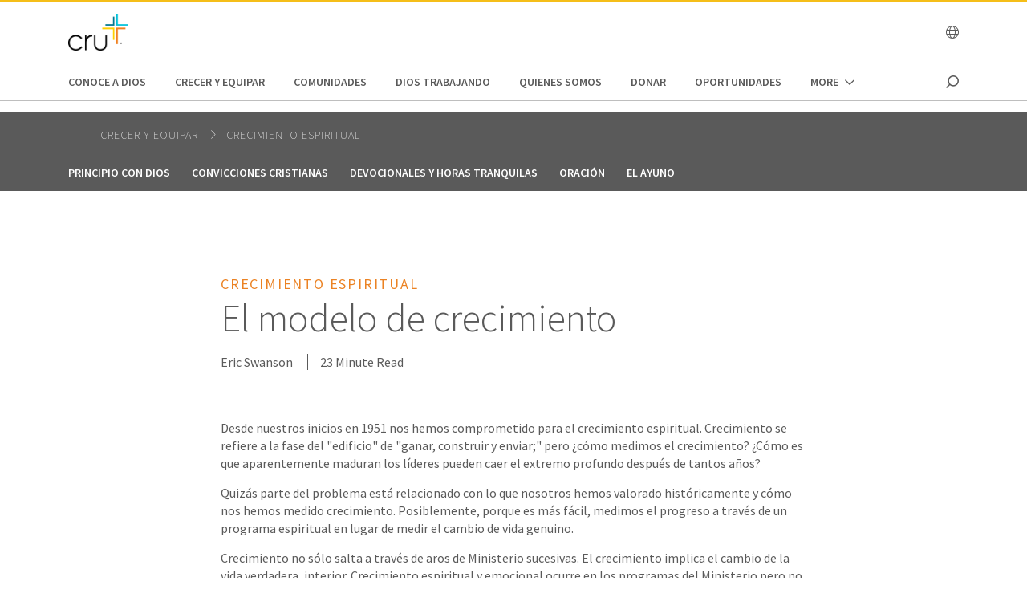

--- FILE ---
content_type: text/html;charset=utf-8
request_url: https://www.cru.org/content/cru/sv/es/crecer-y-equipar/crecimiento-espiritual/the-growth-model.html
body_size: 17115
content:
<!DOCTYPE html>
<html lang="es-sv">
  <head>
    
  <meta charset="utf-8"/>
  <meta name="viewport" content="width=device-width, minimum-scale=1.0"/>
  <meta name="apple-mobile-web-app-title" content="cru.org"/>
  <meta property="fb:app_id" content="116517098374395"/>
  <script defer="defer" type="text/javascript" src="/.rum/@adobe/helix-rum-js@%5E2/dist/rum-standalone.js"></script>
<link rel="shortcut icon" href="/icon.png"/>
  <link href="https://www.cru.org/sv/es/crecer-y-equipar/crecimiento-espiritual/the-growth-model.html" rel="canonical"/>
  

  <title>El modelo de crecimiento | Cru El Salvador</title>
  

  <meta property="og:title" content="El modelo de crecimiento | Cru El Salvador"/>
  <meta property="og:url" content="https://www.cru.org/sv/es/crecer-y-equipar/crecimiento-espiritual/the-growth-model.html"/>
  
  <meta property="og:site_name" content="Cru.org"/>
  <meta property="og:image" content="https://www.cru.org/sv/es/_jcr_content/image.transform/Cru704x396/img.jpg"/>


    <meta property="og:type" content="article"/>

<meta property="migrate:hideInNav" content="true"/>
<meta property="migrate:hideSearch"/>
<meta property="migrate:cqTags"/>


  
  <meta name="twitter:card" content="summary_large_image"/>
  <meta name="twitter:site" content="crutweets"/>
  <meta name="twitter:creator" content="crutweets"/>

    <link href="https://fonts.googleapis.com/css?family=Source+Sans+Pro:200,300,400,600,700,900" rel="stylesheet"/>
<link href="/css/fontawesome-pro-660-all.css" rel="stylesheet"/>



    
<link rel="stylesheet" href="/etc.clientlibs/core/wcm/components/breadcrumb/v2/breadcrumb/clientlibs/site.lc-1f6309c5b560f598957e2961529a7c8a-lc.min.css" type="text/css">
<link rel="stylesheet" href="/etc.clientlibs/core/wcm/components/carousel/v1/carousel/clientlibs/site.lc-59c0d61dcf5eacb237a83816c6996ebd-lc.min.css" type="text/css">
<link rel="stylesheet" href="/etc.clientlibs/core/wcm/components/form/text/v2/text/clientlibs/site.lc-df6f7af9ead1b2a42042d7c89546d469-lc.min.css" type="text/css">
<link rel="stylesheet" href="/etc.clientlibs/core/wcm/components/image/v2/image/clientlibs/site.lc-b104a4a85c21511ada13e2c6e7552d37-lc.min.css" type="text/css">
<link rel="stylesheet" href="/etc.clientlibs/core/wcm/components/search/v1/search/clientlibs/site.lc-a273a9f6f4e795fa4cbcfbbd1663e90c-lc.min.css" type="text/css">
<link rel="stylesheet" href="/etc.clientlibs/core/wcm/components/tabs/v1/tabs/clientlibs/site.lc-d54c23ba76bd8648119795790ae83779-lc.min.css" type="text/css">
<link rel="stylesheet" href="/etc.clientlibs/core/wcm/components/accordion/v1/accordion/clientlibs/site.lc-44a1783be8e88dc73188908af6c38c01-lc.min.css" type="text/css">
<link rel="stylesheet" href="/etc.clientlibs/CruOrgApp/components/content/accordion/clientlibs.lc-f99f7ede13c3621550c10daf5494cad9-lc.min.css" type="text/css">
<link rel="stylesheet" href="/etc.clientlibs/settings/wcm/designs/cru/clientlibs-slick/v1.8.1/all.lc-d799fb43a7cd5d28603b60fbcfb31d1c-lc.min.css" type="text/css">
<link rel="stylesheet" href="/etc.clientlibs/CruOrgApp/components/content/container/clientlibs.lc-9a61ef023c11248bd40541b8afd57053-lc.min.css" type="text/css">
<link rel="stylesheet" href="/etc.clientlibs/CruOrgApp/components/content/teaser/clientlibs.lc-af2b294e526597d7f0235658fed4c5ad-lc.min.css" type="text/css">
<link rel="stylesheet" href="/etc.clientlibs/CruOrgApp/components/content/cru-proxy-teaser/v2/teaser/clientlibs.lc-d41d8cd98f00b204e9800998ecf8427e-lc.min.css" type="text/css">
<link rel="stylesheet" href="/etc.clientlibs/CruOrgApp/components/content/image/clientlibs.lc-dc2141a3b3df6819be13f15e1a9d19a9-lc.min.css" type="text/css">
<link rel="stylesheet" href="/etc.clientlibs/CruOrgApp/components/content/cru-proxy-image/v3/image/clientlibs.lc-2fa0be26286d72dd67e66ffdd3904074-lc.min.css" type="text/css">
<link rel="stylesheet" href="/etc.clientlibs/settings/wcm/designs/cru/clientlibs.lc-3165db9357867385067e87db23709351-lc.min.css" type="text/css">




    
<link rel="stylesheet" href="/etc/designs/cru/clientlibs-editable-backup/editable_template_de.lc-2065e0f8ff5cf2bf9ac61ee43a8c5259-lc.min.css" type="text/css">
<link rel="stylesheet" href="/etc/designs/cru/clientlibs-editable/editable_template_de.lc-165e51c8c43de200c61bde28fa7b6234-lc.min.css" type="text/css">






    








    
<script src="/etc.clientlibs/settings/wcm/designs/cru/clientlibs-head.lc-17a740debc42b6961d02881106493e35-lc.min.js"></script>




<!-- Digital Data Layer -->

    <script>
      var tags = [];
    </script>
    

    <script>
      var digitalData = {
        page: {
          pageInfo: {
            pageName: "crecer y equipar : crecimiento espiritual : the growth model",
            onsiteSearchTerm: "",
            onsiteSearchResults: "",
            language: "es"
          },
          category: {
            primaryCategory: "crecer\u002Dy\u002Dequipar",
            subCategory1: "crecimiento\u002Despiritual",
            subCategory2: "",
            subCategory3: "",
            pageType: ""
          },
          taxonomy: {
            id: tags,
            scaleOfBelief: "",
            author: "Eric Swanson"
          }
        }
      };
      (function(){
        var profile = getCookie('cru-profile');
        if(!profile){ return; }

        profile = parseJwt(profile);
        window.digitalData.user = [{
          profile: [{
            profileInfo: {
              ssoGuid: profile.sso_guid,
              grMasterPersonId: profile.gr_master_person_id
            }
          }]
        }];
      })();
    </script>
    <script>var dataLayer = window.dataLayer || []</script>
    



<!-- Optimizely -->



<!-- Adobe Launch -->



<!-- Google Tag Manager -->
<!-- Google Tag Manager -->

  
  <script>
      (function(w,d,s,l,i){w[l]=w[l]||[];w[l].push({'gtm.start':
              new Date().getTime(),event:'gtm.js'});var f=d.getElementsByTagName(s)[0],
          j=d.createElement(s),dl=l!='dataLayer'?'&l='+l:'';j.async=true;j.src=
          'https://www.googletagmanager.com/gtm.js?id='+i+dl;f.parentNode.insertBefore(j,f);
      })(window,document,'script','dataLayer','GTM-W9XMCFX');
  </script>

  

<!-- End Google Tag Manager -->




  </head>

  <body class="sans-serif lh-copy cru-scorpion">
  <!-- Google Tag Manager (noscript) -->

  

  <noscript>
    <iframe src="https://www.googletagmanager.com/ns.html?id=GTM-W9XMCFX" height="0" width="0" style="display:none;visibility:hidden"></iframe>
  </noscript>

  

<!-- End Google Tag Manager (noscript) -->

  
  

  <script src="https://global.oktacdn.com/okta-auth-js/7.0.0/okta-auth-js.min.js" integrity="sha384-D6WyswE92wJdza7V+noKICHWEPuzJAZfI9rjpukoy5pcIBC2CqNlgQzMkid4XG0x" crossorigin></script>
<div class="alert alert-danger dn" role="alert"></div>
<div class="modal fade sign-in-modal"></div>
<div id="okta-config" class="hidden">
</div>

  
  <div id="search-overlay">
    <a href="#" class="close">
      <img src="/images/icons/search_close.png" alt="Close"/>
    </a>
    <form action="/search">
      <input type="text" placeholder="SEARCH" name="q"/>
    </form>
  </div>
  <div class="tc visible-print-block print-logo">
    <img/>
  </div>
  <section id="cru-header-nav" class="hidden-print">
    <div class="language-picker closed">
      <div class="container">
        <i class="fal fa-lg fa-times fr white pointer pt1 dn"></i>
        <ul class="picker-countries">
          <a href="" data-continent="0">
            Africa
          </a>
<a href="" data-continent="1">
            Asia
          </a>
<a href="" data-continent="2">
            Europe
          </a>
<a href="" data-continent="3">
            Latin America / Caribbean
          </a>
<a href="" data-continent="4">
            North America
          </a>
<a href="" data-continent="5">
            Oceania
          </a>


          <li id="pickerContinent0">
            <ul>
              <li>
                <h5>Angola</h5>
                <span>
                  <a href="/us/en/global/africa/angola/en.html">English</a>
                </span>

              </li>
<li>
                <h5>Burundi</h5>
                <span>
                  <a href="/us/en/global/africa/burundi/fr.html">Français</a>
                </span>

              </li>
<li>
                <h5>Cameroon</h5>
                <span>
                  <a href="/us/en/global/africa/cameroon/en.html">English</a>
                </span>

              </li>
<li>
                <h5>Chad</h5>
                <span>
                  <a href="/us/en/global/africa/chad/fr.html">Français</a>
                </span>

              </li>
<li>
                <h5>Cote d&#39;ivoire</h5>
                <span>
                  <a href="/us/en/global/africa/cote-d-ivoire/fr.html">Français</a>
                </span>

              </li>
<li>
                <h5>Congo</h5>
                <span>
                  <a href="/us/en/global/africa/congo/fr.html">French</a>
                </span>

              </li>
<li>
                <h5>Ethiopia</h5>
                <span>
                  <a href="/us/en/global/africa/ethiopia/en.html">English</a>,
                </span>
<span>
                  <a href="/us/en/global/africa/ethiopia/am.html">Amharic</a>
                </span>

              </li>
<li>
                <h5>Ghana</h5>
                <span>
                  <a href="/us/en/global/africa/ghana/en.html">English</a>
                </span>

              </li>
<li>
                <h5>Kenya</h5>
                <span>
                  <a href="/us/en/global/africa/kenya/en.html">English</a>
                </span>

              </li>
<li>
                <h5>Liberia</h5>
                <span>
                  <a href="/us/en/global/africa/liberia/en.html">English</a>
                </span>

              </li>
<li>
                <h5>Malawi</h5>
                <span>
                  <a href="/us/en/global/africa/malawi/en.html">English</a>
                </span>

              </li>
<li>
                <h5>Namibia</h5>
                <span>
                  <a href="/us/en/global/africa/namibia/en.html">English</a>
                </span>

              </li>
<li>
                <h5>Nigeria</h5>
                <span>
                  <a href="/us/en/global/africa/nigeria/en.html">English</a>
                </span>

              </li>
<li>
                <h5>Rwanda</h5>
                <span>
                  <a href="/us/en/global/africa/rwanda/en.html">English</a>
                </span>

              </li>
<li>
                <h5>South Africa</h5>
                <span>
                  <a href="/us/en/global/africa/south-africa/en.html">English</a>
                </span>

              </li>
<li>
                <h5>Tanzania</h5>
                <span>
                  <a href="/us/en/global/africa/tanzania/en.html">English</a>
                </span>

              </li>
<li>
                <h5>Togo</h5>
                <span>
                  <a href="/us/en/global/africa/togo/fr.html">Français</a>
                </span>

              </li>
<li>
                <h5>Uganda</h5>
                <span>
                  <a href="/us/en/global/africa/uganda/en.html">English</a>
                </span>

              </li>
<li>
                <h5>Zimbabwe</h5>
                <span>
                  <a href="/us/en/global/africa/zimbabwe/en.html">English</a>
                </span>

              </li>

            </ul>
          </li>
<li id="pickerContinent1">
            <ul>
              <li>
                <h5>Hong Kong</h5>
                <span>
                  <a href="/us/en/global/asia/hong-kong/zh.html">香港繁體</a>
                </span>

              </li>
<li>
                <h5>India</h5>
                <span>
                  <a href="/us/en/global/asia/india/en.html">English</a>
                </span>

              </li>
<li>
                <h5>Japan</h5>
                <span>
                  <a href="/us/en/global/asia/japan/ja.html">日本語</a>
                </span>

              </li>
<li>
                <h5>Lebanon</h5>
                <span>
                  <a href="/us/en/global/asia/lebanon/ar.html">العربية</a>
                </span>

              </li>
<li>
                <h5>Macau</h5>
                <span>
                  <a href="/us/en/global/asia/macau/zh.html">香港繁體</a>
                </span>

              </li>
<li>
                <h5>Mongolia</h5>
                <span>
                  <a href="/us/en/global/asia/mongolia/mn.html">Монгол</a>
                </span>

              </li>
<li>
                <h5>Nepal</h5>
                <span>
                  <a href="/us/en/global/asia/nepal/en.html">English</a>
                </span>

              </li>
<li>
                <h5>Pakistan</h5>
                <span>
                  <a href="/us/en/global/asia/pakistan/en.html">English</a>
                </span>

              </li>
<li>
                <h5>Philippines</h5>
                <span>
                  <a href="/us/en/global/asia/philippines/en.html">English</a>
                </span>

              </li>
<li>
                <h5>Singapore</h5>
                <span>
                  <a href="/us/en/global/asia/singapore/en.html">English</a>
                </span>

              </li>
<li>
                <h5>South Korea</h5>
                <span>
                  <a href="/us/en/global/asia/south-korea/ko.html">한국어</a>
                </span>

              </li>
<li>
                <h5>Taiwan</h5>
                <span>
                  <a href="/us/en/global/asia/taiwan/zh.html">香港繁體</a>
                </span>

              </li>
<li>
                <h5>Thailand</h5>
                <span>
                  <a href="/us/en/global/asia/thailand/th.html">ไทย</a>
                </span>

              </li>

            </ul>
          </li>
<li id="pickerContinent2">
            <ul>
              <li>
                <h5>Albania</h5>
                <span>
                  <a href="/us/en/global/europe/albania/sq.html">shqiptar</a>
                </span>

              </li>
<li>
                <h5>Austria</h5>
                <span>
                  <a href="/us/en/global/europe/austria/de.html">Deutsch</a>
                </span>

              </li>
<li>
                <h5>Belgium</h5>
                <span>
                  <a href="/us/en/global/europe/belgium/nl.html">Dutch</a>,
                </span>
<span>
                  <a href="/us/en/global/europe/belgium/en.html">English</a>
                </span>

              </li>
<li>
                <h5>Bulgaria</h5>
                <span>
                  <a href="/us/en/global/europe/bulgaria/bg.html">български език</a>
                </span>

              </li>
<li>
                <h5>Estonia</h5>
                <span>
                  <a href="/us/en/global/europe/estonia/et.html">eesti</a>
                </span>

              </li>
<li>
                <h5>Finland</h5>
                <span>
                  <a href="/us/en/global/europe/finland/fi.html">suomi</a>
                </span>

              </li>
<li>
                <h5>France</h5>
                <span>
                  <a href="/us/en/global/europe/france/fr.html">français</a>
                </span>

              </li>
<li>
                <h5>Germany</h5>
                <span>
                  <a href="/us/en/global/europe/germany/de.html">Deutsch</a>
                </span>

              </li>
<li>
                <h5>Greece</h5>
                <span>
                  <a href="/us/en/global/europe/greece/el.html">ελληνικά</a>
                </span>

              </li>
<li>
                <h5>Hungary</h5>
                <span>
                  <a href="/us/en/global/europe/hungary/hu.html">magyar</a>
                </span>

              </li>
<li>
                <h5>Ireland</h5>
                <span>
                  <a href="/us/en/global/europe/ireland/en.html">English</a>
                </span>

              </li>
<li>
                <h5>Italy</h5>
                <span>
                  <a href="/us/en/global/europe/italy/it.html">Italiano</a>,
                </span>
<span>
                  <a href="/us/en/global/europe/italy/en.html">English</a>
                </span>

              </li>
<li>
                <h5>Latvia</h5>
                <span>
                  <a href="/us/en/global/europe/latvia/lv.html">Latviešu Valoda</a>
                </span>

              </li>
<li>
                <h5>Lithuania</h5>
                <span>
                  <a href="/us/en/global/europe/lithuania/lt.html">lietuvių kalba</a>
                </span>

              </li>
<li>
                <h5>Moldova</h5>
                <span>
                  <a href="/us/en/global/europe/moldova/_.html">Русский</a>,
                </span>
<span>
                  <a href="/us/en/global/europe/moldova/roman_.html">Română</a>
                </span>

              </li>
<li>
                <h5>Netherlands</h5>
                <span>
                  <a href="/us/en/global/europe/netherlands/nl.html">Nederlands</a>
                </span>

              </li>
<li>
                <h5>Poland</h5>
                <span>
                  <a href="/us/en/global/europe/poland/pl.html">Język Polski</a>
                </span>

              </li>
<li>
                <h5>Portugal</h5>
                <span>
                  <a href="/us/en/global/europe/portugal/pt.html">Português</a>
                </span>

              </li>
<li>
                <h5>Romania</h5>
                <span>
                  <a href="/us/en/global/europe/romania/en.html">English</a>
                </span>

              </li>
<li>
                <h5>Slovakia</h5>
                <span>
                  <a href="/us/en/global/europe/slovakia/sk.html">Slovenčina</a>
                </span>

              </li>
<li>
                <h5>Spain</h5>
                <span>
                  <a href="/us/en/global/europe/spain/es.html">Español</a>
                </span>

              </li>
<li>
                <h5>Sweden</h5>
                <span>
                  <a href="/us/en/global/europe/sweden/sv.html">Svenska</a>
                </span>

              </li>
<li>
                <h5>Switzerland</h5>
                <span>
                  <a href="/us/en/global/europe/switzerland/de.html">Deutsch</a>
                </span>

              </li>
<li>
                <h5>UK</h5>
                <span>
                  <a href="/us/en/global/europe/uk/en.html">English</a>
                </span>

              </li>
<li>
                <h5>Ukraine</h5>
                <span>
                  <a href="/us/en/global/europe/ukraine/ua.html">українська</a>,
                </span>
<span>
                  <a href="/us/en/global/europe/ukraine/en.html">English</a>
                </span>

              </li>

            </ul>
          </li>
<li id="pickerContinent3">
            <ul>
              <li>
                <h5>Argentina</h5>
                <span>
                  <a href="/us/en/global/lac/argentina/es.html">Español</a>
                </span>

              </li>
<li>
                <h5>Brazil</h5>
                <span>
                  <a href="/us/en/global/lac/brazil/pt.html">Português</a>
                </span>

              </li>
<li>
                <h5>Chile</h5>
                <span>
                  <a href="/us/en/global/lac/chile/es.html">Español</a>
                </span>

              </li>
<li>
                <h5>Colombia</h5>
                <span>
                  <a href="/us/en/global/lac/colombia/es.html">Español</a>
                </span>

              </li>
<li>
                <h5>Ecuador</h5>
                <span>
                  <a href="/us/en/global/lac/ecuador/es.html">Español</a>
                </span>

              </li>
<li>
                <h5>El Salvador</h5>
                <span>
                  <a href="/us/en/global/lac/el-salvador/es.html">Español</a>
                </span>

              </li>
<li>
                <h5>Guatemala</h5>
                <span>
                  <a href="/us/en/global/lac/guatemala/es.html">Español</a>
                </span>

              </li>
<li>
                <h5>Latinoamérica y El Caribe</h5>
                <span>
                  <a href="/us/en/global/lac/latinoamerica-y-el-caribe/es.html">Español</a>
                </span>

              </li>
<li>
                <h5>Mexico</h5>
                <span>
                  <a href="/us/en/global/lac/mexico/es.html">Español</a>
                </span>

              </li>
<li>
                <h5>Panama</h5>
                <span>
                  <a href="/us/en/global/lac/panama/es.html">Español</a>
                </span>

              </li>
<li>
                <h5>Paraguay</h5>
                <span>
                  <a href="/us/en/global/lac/paraguay/es.html">Español</a>
                </span>

              </li>
<li>
                <h5>Peru</h5>
                <span>
                  <a href="/us/en/global/lac/peru/es.html">Español</a>
                </span>

              </li>
<li>
                <h5>Puerto Rico</h5>
                <span>
                  <a href="/us/en/global/lac/puerto-rico/es.html">Español</a>
                </span>

              </li>
<li>
                <h5>Trinidad &amp; Tobago</h5>
                <span>
                  <a href="/us/en/global/lac/trinidad-tobago/en.html">English</a>
                </span>

              </li>
<li>
                <h5>Venezuela</h5>
                <span>
                  <a href="/us/en/global/lac/venezuela/es.html">Español</a>
                </span>

              </li>

            </ul>
          </li>
<li id="pickerContinent4">
            <ul>
              <li>
                <h5>Canada</h5>
                <span>
                  <a href="/us/en/global/north-america/canada/en.html">English</a>,
                </span>
<span>
                  <a href="/us/en/global/north-america/canada/fr.html">Français</a>
                </span>

              </li>
<li>
                <h5>United States</h5>
                <span>
                  <a href="/us/en/global/north-america/united-states/en.html">English</a>
                </span>

              </li>

            </ul>
          </li>
<li id="pickerContinent5">
            <ul>
              <li>
                <h5>Australia</h5>
                <span>
                  <a href="/us/en/global/oceania/australia/en.html">English</a>
                </span>

              </li>
<li>
                <h5>New Zealand</h5>
                <span>
                  <a href="/us/en/global/oceania/new-zealand/en.html">English</a>
                </span>

              </li>
<li>
                <h5>Fiji</h5>
                <span>
                  <a href="/us/en/global/oceania/fiji/en.html">English</a>
                </span>

              </li>

            </ul>
          </li>

        </ul>
      </div>
    </div>

    <header id="cru-header">
      <div class="cru-container">
        <div class="cru-row">
          <div class="cru-col-3">
            <a class="logo" href="/sv/es.html">
              <img src="/images/cru_logo_2025.png" alt="Cru Logo"/>
            </a>
          </div>
          <div class="cru-col-9 cru-text-right">
            

            <a href="" class="language-link visible-sm-up">
              <i class="fal fa-globe"></i>
            </a>

            

            <a href="#" class="icon-menu hidden-sm-up" id="menu-toggle"><i class="far fa-bars"></i></a>
          </div>
        </div>
      </div>
    </header>

    <div id="cru-nav" class="visible-sm-up">
      <div class="cru-container">
        <ul id="main-menu">
          <li id="top-menu-0" class="top-menu-item">
            <a href="/sv/es/conoce-a-dios.html">
              Conoce a Dios
            </a>
          </li>
        
          <li id="top-menu-1" class="top-menu-item">
            <a href="/sv/es/crecer-y-equipar.html">
              Crecer y Equipar
            </a>
          </li>
        
          <li id="top-menu-2" class="top-menu-item">
            <a href="/sv/es/comunidades.html">
              Comunidades
            </a>
          </li>
        
          <li id="top-menu-3" class="top-menu-item">
            <a href="/sv/es/dios-trabajando.html">
              Dios trabajando
            </a>
          </li>
        
          <li id="top-menu-4" class="top-menu-item">
            <a href="/sv/es/quienes-somos.html">
              Quienes Somos
            </a>
          </li>
        
          <li id="top-menu-5" class="top-menu-item">
            <a href="/sv/es/donar.html">
              Donar
            </a>
          </li>
        
          <li id="top-menu-6" class="top-menu-item">
            <a href="/sv/es/oportunidades.html">
              oportunidades
            </a>
          </li>
        
          <li id="top-menu-7" class="top-menu-item">
            <a href="/sv/es/campamento-nacional-2024.html">
              Campamento Nacional 2024
            </a>
          </li>
        </ul>
        <a href="#" class="icon icon-search search search-toggle"></a>
      </div>
    </div>

    <div id="cru-submenu" class="visible-sm-up">
      <div id="top-menu-0-sub" class="mega-menu menu-layout-3">
        <div class="cru-container">
          <div class="cru-row">
            <div class="cru-col">
              
                
                  <div class="category-layout">
                    <h3>
                      <a href="/sv/es/conoce-a-dios/te-gustaria-conocer-a-dios-personalmente.html">
                        Conoce a Dios personalmente
                      </a>
                    </h3>
                    <p>¿Qué necesitas para  conocer a Dios personalmente? Aprende cómo conocer a Dios a través de estos 4 principios.</p>
                  </div>
                  
                
              
                
                  <div class="category-layout">
                    <h3>
                      <a href="/sv/es/conoce-a-dios/jesus-dios-o-simplemente-buen-hombre.html">
                        Jesús: ¿Dios o simplemente un buen hombre?
                      </a>
                    </h3>
                    <p>Las distintas declaraciones de Jesús de ser Dios eliminan la popular confusión de los escépticos que lo consideran como un buen hombre o un profeta que dijo muchas cosas profundas.</p>
                  </div>
                  
                
              
            </div>
<div class="cru-col">
              
                
                  <div class="category-layout">
                    <h3>
                      <a href="/sv/es/conoce-a-dios/jesus-realmente-resucito.html">
                        Por qué es importante la resurrección
                      </a>
                    </h3>
                    <p>Cada día más y más personas están considerando la persona histórica de Jesús de Nazaret y que relevancia tiene para ellos.</p>
                  </div>
                  
                
              
                
                  <div class="category-layout">
                    <h3>
                      <a href="/sv/es/conoce-a-dios/mi-historia-una-vida-cambiada.html">
                        Mi historia: Una vida cambiada
                      </a>
                    </h3>
                    <p>Todos tenemos una historia. Que Dios escribe para cada uno de nosotros y que puede tomar muchos caminos. Esperamos que les anima a leer sobre las experiencias de otros que han visto la obra transformadora de Jesús en sus vidas.</p>
                  </div>
                  
                
              
            </div>

            
          </div>
        </div>
      </div>
    
      <div id="top-menu-1-sub" class="mega-menu menu-layout-3">
        <div class="cru-container">
          <div class="cru-row">
            <div class="cru-col">
              
                
                  <div class="category-layout">
                    <h3>
                      <a href="/sv/es/crecer-y-equipar/crecimiento-espiritual.html">
                        Crecimiento espiritual
                      </a>
                    </h3>
                    <p>Da el siguiente paso en tu viaje de fe con devocionales, recursos y verdades centrales.</p>
                  </div>
                  
                
              
                
                  <div class="category-layout">
                    <h3>
                      <a href="/sv/es/crecer-y-equipar/vida-y-relaciones.html">
                        Vida y relaciones
                      </a>
                    </h3>
                    <p>Explora preguntas de la vida desde dificultades hasta citas y matrimonio.</p>
                  </div>
                  
                
              
            </div>
<div class="cru-col">
              
                
                  <div class="category-layout">
                    <h3>
                      <a href="/sv/es/crecer-y-equipar/estudios-biblicos.html">
                        Estudios Bíblicos
                      </a>
                    </h3>
                    <p>Ve una muestra de estudios bíblicos de los distintos ministerios de la familia de Cru.</p>
                  </div>
                  
                
              
            </div>

            
          </div>
        </div>
      </div>
    
      <div id="top-menu-2-sub" class="mega-menu menu-layout-3">
        <div class="cru-container">
          <div class="cru-row">
            <div class="cru-col">
              
                
                  <div class="category-layout">
                    <h3>
                      <a href="/sv/es/comunidades/digital.html">
                        digital
                      </a>
                    </h3>
                    <p>En Cru hemos experimentado que las herramientas digitales pueden utilizarse para el avance de la Gran Comisión. Lo Digital permite el acceso a lugares y personas a los que nunca hemos llegado antes, y queremos que seas parte de llegar a las personas con el Evangelio.</p>
                  </div>
                  
                
              
                
                  <div class="category-layout">
                    <h3>
                      <a href="/sv/es/comunidades/iglesias.html">
                        Iglesias
                      </a>
                    </h3>
                    <p>El Movimiento Global de Iglesias contribuye al cumplimiento de nuestra misión al ayudar a establecer iglesias y comunidades de fe vitales, multiplicadoras y sostenibles, una por cada mil personas en cada comunidad rural, vecindario, edificio urbano y comunidad digital.</p>
                  </div>
                  
                
              
            </div>
<div class="cru-col">
              
                
                  <div class="category-layout">
                    <h3>
                      <a href="/sv/es/comunidades/mujeres.html">
                        Mujeres de Hoy
                      </a>
                    </h3>
                    <p>Mujeres de Hoy es  una  red  de  personas  transformadas  por  el  amor  y  cuidado  de  Dios, creciendo  en  nuestro  valor  y  significado  personal,  equipándonos  para vivir  los  desafíos  de  hoy  y  del  mañana.

</p>
                  </div>
                  
                
              
                
                  <div class="category-layout">
                    <h3>
                      <a href="/sv/es/comunidades/leader-impact.html">
                        Leader Impact
                      </a>
                    </h3>
                    <p>Líderes íntegros, transformando ciudades y cambiando el mundo</p>
                  </div>
                  
                
              
            </div>
<div class="cru-col">
              
                
                  <div class="category-layout">
                    <h3>
                      <a href="/sv/es/comunidades/estudiantes.html">
                        Estudiantes
                      </a>
                    </h3>
                    <p>Estudiantes de secundarias y universidades sirviendo juntos localmente, regionalmente y globalmente; construyendo movimientos en todas partes para  que cada persona conozca a un verdadero seguidor de Jesús.</p>
                  </div>
                  
                
              
                
                  <div class="category-layout">
                    <h3>
                      <a href="/sv/es/comunidades/familylife.html">
                        FAMILY LIFE
                      </a>
                    </h3>
                    <p></p>
                  </div>
                  
                
              
            </div>

            
          </div>
        </div>
      </div>
    
      <div id="top-menu-3-sub" class="mega-menu menu-layout-3">
        <div class="cru-container">
          <div class="cru-row">
            <div class="cru-col">
              
                
                  <div class="category-layout">
                    <h3>
                      <a href="/sv/es/dios-trabajando/movimiento-de-ciudad.html">
                        Movimiento de Ciudad
                      </a>
                    </h3>
                    <p>Un modelo para comenzar un movimiento de multiplicación y transformación socio-espiritual en la ciudad, a dónde Dios nos está llamando a ir.</p>
                  </div>
                  
                
              
                
                  <div class="category-layout">
                    <h3>
                      <a href="/sv/es/dios-trabajando/vidas-cambiadas.html">
                        Vidas Cambiadas
                      </a>
                    </h3>
                    <p>Estas son las historias de como Dios está usando laboradores para cambiar vidas en América Latina y el Caribe</p>
                  </div>
                  
                
              
            </div>
<div class="cru-col">
              
                
                  <div class="category-layout">
                    <h3>
                      <a href="/sv/es/dios-trabajando/ciudades-transformadas.html">
                        Ciudades Transformadas
                      </a>
                    </h3>
                    <p>Estas son las ciudades clave en las que estamos viendo cambios importantes en sus movimientos</p>
                  </div>
                  
                
              
            </div>

            
          </div>
        </div>
      </div>
    
      <div id="top-menu-4-sub" class="mega-menu menu-layout-3">
        <div class="cru-container">
          <div class="cru-row">
            <div class="cru-col">
              
                
                  <div class="category-layout">
                    <h3>
                      <a href="/sv/es/quienes-somos/vision-y-mision.html">
                        Visión y Misión
                      </a>
                    </h3>
                    <p>Conoce hacia donde vamos y como lo hacemos</p>
                  </div>
                  
                
              
                
                  <div class="category-layout">
                    <h3>
                      <a href="/sv/es/quienes-somos/declaration-de-fe.html">
                        Declaración de Fé
                      </a>
                    </h3>
                    <p></p>
                  </div>
                  
                
              
            </div>
<div class="cru-col">
              
                
                  <div class="category-layout">
                    <h3>
                      <a href="/sv/es/quienes-somos/equipo-de-liderazgo.html">
                        Equipo de Liderazgo
                      </a>
                    </h3>
                    <p></p>
                  </div>
                  
                
              
                
                  <div class="category-layout">
                    <h3>
                      <a href="/sv/es/quienes-somos/tu-privacidad.html">
                        Tu Privacidad
                      </a>
                    </h3>
                    <p>Porque tomamos tu privacidad muy seriamente, aquí puedes encontrar nuestra declaración de privacidad para Cru.org.</p>
                  </div>
                  
                
              
            </div>

            
          </div>
        </div>
      </div>
    
      
    
      <div id="top-menu-6-sub" class="mega-menu menu-layout-3">
        <div class="cru-container">
          <div class="cru-row">
            <div class="cru-col">
              
                
                  <div class="category-layout">
                    <h3>
                      <a href="/sv/es/oportunidades/trabaja-con-nosotros.html">
                        MISIONERO A CORTO PLAZO
                      </a>
                    </h3>
                    <p>Usa tus talentos y habilidades para ayudar a que todos en todas partes, conozcan a un  verdadero seguidor de Jesús.</p>
                  </div>
                  
                
              
                
                  <div class="category-layout">
                    <h3>
                      <a href="/sv/es/oportunidades/trabaja-con-nosotros1.html">
                        VOLUNTARIO
                      </a>
                    </h3>
                    <p>Usa tus talentos y habilidades para ayudar a que todos en todas partes, conozcan a un  verdadero seguidor de Jesús.</p>
                  </div>
                  
                
              
            </div>
<div class="cru-col">
              
                
                  <div class="category-layout">
                    <h3>
                      <a href="/sv/es/oportunidades/trabaja-con-nosotros2.html">
                        TIEMPO COMPLETO
                      </a>
                    </h3>
                    <p>Usa tus talentos y habilidades para ayudar a que todos en todas partes, conozcan a un  verdadero seguidor de Jesús.</p>
                  </div>
                  
                
              
                
                  <div class="category-layout">
                    <h3>
                      <a href="/sv/es/oportunidades/trabaja-con-nosotros3.html">
                        ASOCIADO
                      </a>
                    </h3>
                    <p>Usa tus talentos y habilidades para ayudar a que todos en todas partes, conozcan a un  verdadero seguidor de Jesús.</p>
                  </div>
                  
                
              
            </div>
<div class="cru-col">
              
                
                  <div class="category-layout">
                    <h3>
                      <a href="/sv/es/oportunidades/trabaja-con-nosotros4.html">
                        PROYECTOS MISIONEROS
                      </a>
                    </h3>
                    <p>Usa tus talentos y habilidades para ayudar a que todos en todas partes, conozcan a un  verdadero seguidor de Jesús.</p>
                  </div>
                  
                
              
            </div>

            
          </div>
        </div>
      </div>
    
      
    </div>

    <div id="cru-context-nav">
      <div class="cru-container">
        <ul class="breadcrumb">
          <li>
            <a href="/sv/es/crecer-y-equipar.html">
              Crecer y Equipar
            </a>
          </li>
<li>
            <a href="/sv/es/crecer-y-equipar/crecimiento-espiritual.html">
              Crecimiento espiritual
            </a>
          </li>

        </ul>
        <ul class="first-level-inline">
          
            <li>
              <a href="/sv/es/crecer-y-equipar/crecimiento-espiritual/beginning-with-god.html">
                Principio con Dios
              </a>
            </li>
          
            <li>
              <a href="/sv/es/crecer-y-equipar/crecimiento-espiritual/core-christian-beliefs.html">
                Convicciones cristianas
              </a>
            </li>
          
            <li>
              <a href="/sv/es/crecer-y-equipar/crecimiento-espiritual/devotionals.html">
                Devocionales y horas tranquilas
              </a>
            </li>
          
            <li>
              <a href="/sv/es/crecer-y-equipar/crecimiento-espiritual/prayer.html">
                Oración
              </a>
            </li>
          
            <li>
              <a href="/sv/es/crecer-y-equipar/crecimiento-espiritual/fasting.html">
                El ayuno
              </a>
            </li>
          
        </ul>
      </div>
    </div>

    <div id="cru-mobile-menu">
      <ul class="first-level">
        <li class="search"><a href=""><span class="mobile-menu-label">Buscar</span><span class="icon"></span></a></li>
        
          <li class="has-children">
            <a href="/sv/es/conoce-a-dios.html">
              <span class="mobile-menu-label">Conoce a Dios</span>
              <span class="icon"></span>
            </a>
            <ul class="submenu second-level">
              <li>
                <a href="/sv/es/conoce-a-dios/te-gustaria-conocer-a-dios-personalmente.html">
                  <span class="mobile-menu-label">Conoce a Dios personalmente</span>
                </a>
              </li>
            
              <li>
                <a href="/sv/es/conoce-a-dios/jesus-dios-o-simplemente-buen-hombre.html">
                  <span class="mobile-menu-label">Jesús: ¿Dios o simplemente un buen hombre?</span>
                </a>
              </li>
            
              <li>
                <a href="/sv/es/conoce-a-dios/jesus-realmente-resucito.html">
                  <span class="mobile-menu-label">Por qué es importante la resurrección</span>
                </a>
              </li>
            
              <li>
                <a href="/sv/es/conoce-a-dios/mi-historia-una-vida-cambiada.html">
                  <span class="mobile-menu-label">Mi historia: Una vida cambiada</span>
                </a>
              </li>
            </ul>
          </li>
        
          <li class="has-children">
            <a href="/sv/es/crecer-y-equipar.html">
              <span class="mobile-menu-label">Crecer y Equipar</span>
              <span class="icon"></span>
            </a>
            <ul class="submenu second-level">
              <li>
                <a href="/sv/es/crecer-y-equipar/crecimiento-espiritual.html">
                  <span class="mobile-menu-label">Crecimiento espiritual</span>
                </a>
              </li>
            
              <li>
                <a href="/sv/es/crecer-y-equipar/vida-y-relaciones.html">
                  <span class="mobile-menu-label">Vida y relaciones</span>
                </a>
              </li>
            
              <li>
                <a href="/sv/es/crecer-y-equipar/estudios-biblicos.html">
                  <span class="mobile-menu-label">Estudios Bíblicos</span>
                </a>
              </li>
            </ul>
          </li>
        
          <li class="has-children">
            <a href="/sv/es/comunidades.html">
              <span class="mobile-menu-label">Comunidades</span>
              <span class="icon"></span>
            </a>
            <ul class="submenu second-level">
              <li>
                <a href="/sv/es/comunidades/digital.html">
                  <span class="mobile-menu-label">digital</span>
                </a>
              </li>
            
              <li>
                <a href="/sv/es/comunidades/iglesias.html">
                  <span class="mobile-menu-label">Iglesias</span>
                </a>
              </li>
            
              <li>
                <a href="/sv/es/comunidades/mujeres.html">
                  <span class="mobile-menu-label">Mujeres de Hoy</span>
                </a>
              </li>
            
              <li>
                <a href="/sv/es/comunidades/leader-impact.html">
                  <span class="mobile-menu-label">Leader Impact</span>
                </a>
              </li>
            
              <li>
                <a href="/sv/es/comunidades/estudiantes.html">
                  <span class="mobile-menu-label">Estudiantes</span>
                </a>
              </li>
            
              <li>
                <a href="/sv/es/comunidades/familylife.html">
                  <span class="mobile-menu-label">FAMILY LIFE</span>
                </a>
              </li>
            </ul>
          </li>
        
          <li class="has-children">
            <a href="/sv/es/dios-trabajando.html">
              <span class="mobile-menu-label">Dios trabajando</span>
              <span class="icon"></span>
            </a>
            <ul class="submenu second-level">
              <li>
                <a href="/sv/es/dios-trabajando/movimiento-de-ciudad.html">
                  <span class="mobile-menu-label">Movimiento de Ciudad</span>
                </a>
              </li>
            
              <li>
                <a href="/sv/es/dios-trabajando/vidas-cambiadas.html">
                  <span class="mobile-menu-label">Vidas Cambiadas</span>
                </a>
              </li>
            
              <li>
                <a href="/sv/es/dios-trabajando/ciudades-transformadas.html">
                  <span class="mobile-menu-label">Ciudades Transformadas</span>
                </a>
              </li>
            </ul>
          </li>
        
          <li class="has-children">
            <a href="/sv/es/quienes-somos.html">
              <span class="mobile-menu-label">Quienes Somos</span>
              <span class="icon"></span>
            </a>
            <ul class="submenu second-level">
              <li>
                <a href="/sv/es/quienes-somos/vision-y-mision.html">
                  <span class="mobile-menu-label">Visión y Misión</span>
                </a>
              </li>
            
              <li>
                <a href="/sv/es/quienes-somos/declaration-de-fe.html">
                  <span class="mobile-menu-label">Declaración de Fé</span>
                </a>
              </li>
            
              <li>
                <a href="/sv/es/quienes-somos/equipo-de-liderazgo.html">
                  <span class="mobile-menu-label">Equipo de Liderazgo</span>
                </a>
              </li>
            
              <li>
                <a href="/sv/es/quienes-somos/tu-privacidad.html">
                  <span class="mobile-menu-label">Tu Privacidad</span>
                </a>
              </li>
            </ul>
          </li>
        
          <li>
            <a href="/sv/es/donar.html">
              <span class="mobile-menu-label">Donar</span>
              <span class="icon"></span>
            </a>
            
          </li>
        
          <li class="has-children">
            <a href="/sv/es/oportunidades.html">
              <span class="mobile-menu-label">oportunidades</span>
              <span class="icon"></span>
            </a>
            <ul class="submenu second-level">
              <li>
                <a href="/sv/es/oportunidades/trabaja-con-nosotros.html">
                  <span class="mobile-menu-label">MISIONERO A CORTO PLAZO</span>
                </a>
              </li>
            
              <li>
                <a href="/sv/es/oportunidades/trabaja-con-nosotros1.html">
                  <span class="mobile-menu-label">VOLUNTARIO</span>
                </a>
              </li>
            
              <li>
                <a href="/sv/es/oportunidades/trabaja-con-nosotros2.html">
                  <span class="mobile-menu-label">TIEMPO COMPLETO</span>
                </a>
              </li>
            
              <li>
                <a href="/sv/es/oportunidades/trabaja-con-nosotros3.html">
                  <span class="mobile-menu-label">ASOCIADO</span>
                </a>
              </li>
            
              <li>
                <a href="/sv/es/oportunidades/trabaja-con-nosotros4.html">
                  <span class="mobile-menu-label">PROYECTOS MISIONEROS</span>
                </a>
              </li>
            </ul>
          </li>
        
          <li>
            <a href="/sv/es/campamento-nacional-2024.html">
              <span class="mobile-menu-label">Campamento Nacional 2024</span>
              <span class="icon"></span>
            </a>
            
          </li>
        
      </ul>
    </div>
  </section>



  <div class="blog-page">
  <section>
    <div class="container">
      <div class="row mt5-ns mt4 articleHeader">
        <div class="col-lg-8 mb5-ns mb4-m ph0 ph3-ns mr-auto ml-auto">
          

          <div class="ph3 ph0-ns">
            <h5 class="ttu tracked cru-tango mt4 mb3 mb1-ns pt3-ns">Crecimiento espiritual</h5>
            <h1 class="mt0 f2 f1-ns mb3 fw3">El modelo de crecimiento</h1>
            

            <div class="f5">
              <span class="pr3 articleAuthor">
                
                
                  Eric Swanson
                
              </span>

              

              <span class="read-time bl pl3 dn di-m di-l"></span>
            </div>

            
          </div>
        </div>
      </div>
      <div class="row pt3 pt0-ns">
        <div class="col-lg-2 mb4 pb3 tc tl-l mt3 mt0-ns">
        </div>
        <div class="col-lg-8 article">
          
          


<div class="aem-Grid aem-Grid--4 aem-Grid--default--4 ">
    
    <div class="w-100 cru-text-image aem-GridColumn aem-GridColumn--default--4">
  <div title="Page 1"><div><div><div><div><p>Desde nuestros inicios en 1951 nos hemos comprometido para el crecimiento espiritual. Crecimiento se refiere a la fase del "edificio" de "ganar, construir y enviar;" pero ¿cómo medimos el crecimiento? ¿Cómo es que aparentemente maduran los líderes pueden caer el extremo profundo después de tantos años?</p><p>Quizás parte del problema está relacionado con lo que nosotros hemos valorado históricamente y cómo nos hemos medido crecimiento. Posiblemente, porque es más fácil, medimos el progreso a través de un programa espiritual en lugar de medir el cambio de vida genuino.</p><p>Crecimiento no sólo salta a través de aros de Ministerio sucesivas. El crecimiento implica el cambio de la vida verdadera, interior. Crecimiento espiritual y emocional ocurre en los programas del Ministerio pero no necesariamente es causado por ellos. Capacidad de un líder para comprender, resumir y exponer la verdad espiritual no necesariamente está correlacionada con la capacidad de vivir. Planta y el agua a través de nuestros programas, pero es Dios quien causa el crecimiento.</p><p>¿Cómo puede saber si sus colaboradores están creciendo o sólo conforme a un programa de? ¿Cómo se puede discernir entre los verdaderamente necesitados y a los crónicos necesitados? ¿Cómo puede usted saber si usted y los que trabaja con son emocionalmente saludable y creciente?</p></div><div><p><strong>GRACIA, VERDAD Y TIEMPO</strong></p><p>En su libro, <em>Cambios que sanan</em> (Zondervan, 1992), Henry Cloud describe tres ingredientes de crecimiento espiritual genuino y salud emocional. Los elementos comunes de la salud emocional y el crecimiento son gracia, verdad y tiempo. Un cambio real y crecimiento real sucede solamente en el contexto de la verdad y de gracia.</p><p>Henry escribe: "la gracia es el favor inmerecido de Dios hacia su pueblo. Gracia es amor incondicional y aceptación. La gracia es algo que no han ganado y no merece". "Verdad es lo que es real. Describe cómo lo que realmente son". Nos transformamos por medio de Jesucristo por su gracia y su verdad. Dos veces Jesús se describen como lleno de "gracia y verdad" (John 1:14, 17). Tocado y cambiado la vida que encontró con gracia y verdad. Repetidamente él precedió sus declaraciones con "Te digo la verdad..."</p><p>Personas son transformadas por la verdad, por lo que es real, combinado con la gracia. ¿Recuerdas que la mujer sorprendida en adulterio (John 8:2-11)? Después de todo era y al cabo, ¿qué hicieron Jesús? Dijo "pues tampoco yo te condeno" (gracia). "Vaya ahora y dejar su vida de pecado" (la verdad). Cuando sanó al hombre, quien durante 38 años había sido un inválido (Juan 5), Jesús sanó le (gracia) pero también le dijo que "dejar de pecar" (la verdad).</p><p>Cuando Peter fue tan rápido para proclamar su inquebrantable lealtad a Jesús, Jesús fue a decirle la verdad-"te digo la verdad, ante los cuervos de gallo, se me renegar tres veces... pero después de haber vuelto, fortalecer a tus hermanos" (gracia).</p><p>¿Cómo crecemos? Pablo, escribiendo a los Efesios en 4:15, 16 dice "... entiende la verdad en amor, en todas las cosas crecen para arriba en él que es la cabeza, que es Cristo. De él el cuerpo entero, Unido y ligado por cada ligamento apoyo, crece y se construye para arriba en amor, como cada parte hace su trabajo."</p></div></div></div></div></div><div title="Page 2"><div><div><div><div><p>Verdad sin gracia o sin ser templado por amor es juicio. Sin la gracia, nos convertimos en Pharasaical en nuestro acercamiento a la espiritualidad. Reglas sin gracia conduce a la condena y cumplimiento de normas. Gracia sin verdad fácilmente no lleva a libertinaje--ningún crecimiento, ningún cambio, sin límites... consecuencias.</p><p>Escribe Henry, "gracia y verdad son una combinación de sanación porque se refieren directamente a uno de los principales obstáculos al crecimiento de todos: culpa. Tenemos dificultades emocionales porque nos hemos lesionados (alguien ha pecado contra nosotros), o nos hemos rebelado (hemos pecado), o alguna combinación de los dos. " Observe que es los miembros del cuerpo que son instrumentales en el proceso de crecimiento. No podemos crecer de forma aislada.</p><p>El tercer ingrediente es el momento. Crecimiento siempre toma tiempo. Aunque el tiempo por sí mismo no produce crecimiento, es imposible crecer sin él. La parábola de la higuera estéril (Lucas 13:6-9) ilustra la importancia de la entrada (gracia y verdad) junto con el tiempo.</p><p>Henry hace la distinción entre "buen tiempo" y "mala época". "Es buen tiempo en que nosotros y nuestras experiencias puedan ser afectadas por gracia y de verdad. Si hemos quitado algún aspecto de nosotros mismos de tiempo, gracia y verdad no pueden transformarlo." En otras palabras, cualquier área de nuestra vida que no es traído a la luz no puede ser transformado no importa cuanto tiempo nos dan. Es el talento que está enterrada (Mateo 25:26, 27) que va sin cambios.</p><p><strong>CUATRO TAREAS DEL DESARROLLO</strong></p><p>El modelo de crecimiento para nuestro Ministerio es una descripción de cuatro "tareas de desarrollo" que cada persona tiene que pasar en el camino para una adultez sana.</p><p><em>DE LA VINCULACIÓN</em></p><p>El primer signo de bienestar emocional es el de la capacidad para establecer y mantener relaciones significativas con otros. Esto se llama adhesión.</p><p>Escribe Henry, "la vinculación es la habilidad de establecer un apego emocional a otra persona. Es la capacidad de relacionarse con alguien en el nivel más profundo". Es bueno para el cuidan de otros y que otros para usted. Dios es un ser consolidado. Él nos creó para ser enlazado a él en una relación.</p><p>Fecundidad en la vida cristiana viene como producto de una relación de servidumbre. Esa relación se llama "perdurable" (Juan 15:4, 5). ¿De dónde viene la capacidad para enlazar? En Marcos 1:11, después del bautismo de Jesús, el padre verbalmente lo afirmaba con estas palabras: "tú eres mi hijo (un sentido de pertenencia), que me encanta (amor incondicional); contigo estoy bien complacido (afirmación)".</p><p>Personas que se han planteado en un ambiente de pertenencia, amor y afirmación tienen la confianza que se necesita para ser enlazado con otros. Esta confianza es un ingrediente integral en la construcción de relaciones. Henry escribe: "si fuimos bendecidos con amor cuidan que satisfizo nuestras necesidades cuando éramos jóvenes, desarrollamos nuestro"músculo de confianza"y comienzan a percibir el mundo como un lugar confiable. Nos encanta porque nuestros padres primero nos amaban; amamos porque Dios nos amó primero (1 John 4:19).</p><p>Si nuestras necesidades no se cumplieron, si nosotros estábamos descuidados, abandonado, golpeado, abusado, criticado, odiado o resentido para existentes--entonces nuestra capacidad muy de confiar y ser vulnerables es herido."</p></div><div><p>Dios no sólo nos creó para tener una relación consigo mismo sino también para tener relaciones significativas con otros. Fue Dios quien primero dijo, "No es bueno para el hombre estar solo" (Génesis 2:18). Plan de Satanás es aislar a nosotros. El plan de Dios es para introducirnos en una amistad significativa con los demás. La vida sólo funciona cuando se vive según diseño. Dios creó todo ser viviente para vivir en relación con algo o alguien. Los científicos llaman esta simbiosis. Para los creyentes se llama comunidad.</p><p>No importa lo que usted puede haber perdido emocionalmente en su primera familia, hay todavía buenas noticias. Como un hijo de Dios haya sido depositado en una segunda familia llamada la iglesia (Marcos 3:31-35). El cuerpo de los creyentes debe ser un lugar de pertenencia, amor y afirmación. Porque la historia de nuestro Ministerio ha animado a trabajar en equipos y grupos pequeños, con un poco de ajuste, el Ministerio podría ser un ambiente maravilloso para la vinculación se realice.</p><p><em>LÍMITES</em></p><p>La segunda tarea del desarrollo que todas las personas deben atravesar es la de establecer límites. Tal vinculación tiene que ver con la conexión con otros, estableciendo límites tiene que ver con estar separado de los demás.</p><p>Henry escribe: "en un sentido psicológico, los límites son la realización de nuestra propia persona aparte de otros. Este sentido de separación forma la base de nuestra identidad personal. Dice lo que somos y no somos, lo elegimos y lo que no elegiremos, lo sufrimos y lo no perdurará, lo que sentimos y lo que uno no se siente, lo que nos gusta y lo que no nos gusta y lo que queremos y lo que no queremos. Límites, en definitiva, nos definen."</p><p>Un límite es una línea característica que define donde acaba y otro comienza. Límites de definición lo que es mío y lo que no es mío, lo que soy responsable y lo que no soy responsable, lo que puede y no puede controlar. Límites de la comprensión es entonces campañas de parte interior del exterior "sólo decir que No!".</p><p>Creado en la semejanza de Dios, necesitamos entender que Dios ama y odia, que elige, quiere, quiere, valora y piensa. Necesitamos límites con nuestros cuerpos, actitudes, sentimientos, comportamiento, pensamientos, decisiones, cepillo de dientes y la comida en nuestros platos a menos que el "diezmo sacerdotal" (1 Samuel 2:13, 14) está en efecto.</p></div></div></div></div></div><div title="Page 3"><div><div><div><div><p>Grabado de la segunda vez que Dios habló audiblemente a Jesús en el Monte de la Transfiguración, él reconoció la separación de su hijo. "Este es mi hijo, a quien amo; con él estoy bien complacido. Escuchar a él"(Mateo 17:5). La Trinidad es una expresión teológica de la Unión y límites.</p><p>¿Cómo se relaciona esto con Ministerio? A veces nos confunda con compromiso de un estudiante por una incapacidad para decir "no". Un signo de inmadurez emocional es la incapacidad para asumir la responsabilidad para tomar decisiones sabias de cada uno. Los síntomas de falta de límites a menudo incluyen la incapacidad para elegir lo que quiere hacer además de lo que otros quieren que hagas. La incapacidad para decir "no" porque se siente obligado y obligado--siente tan responsable por otras personas para no tomar responsabilidad de tu propia vida.</p><p>Gálatas 6:2-5 definen el equilibrio entre ser enlazado con los demás y establecer límites con ellos. "Llevar las cargas de los demás, y de esta manera que se cumplirá con la ley de Cristo... cada uno debe llevar su propia carga."</div></div></div></div></div> Uno llevamos las cargas de los otros cuando lo que están dando es abrumadora--algo que no pueden soportar por cuenta propia.<p><p>Sin embargo, no llevan su «carga», las responsabilidades que son suyas. En otras palabras, cada persona tiene que soportar las consecuencias de sus propias decisiones. Cuando somos capaces de permitir que otros a cosechar las consecuencias de lo que han sembrado nos estamos deshonrar a sus límites. Rescatar a otros de sus propias consecuencias es no honrar su edad adulta.</p><p>En la Pastoral Universitaria, establecer límites es a menudo bilateral. Entrenadores y discipuladores disfrutan a menudo de ser necesario y apreciado y por lo tanto, sobre todo sin darse cuenta, crean una relación excesivamente. Los alumnos se muestran y parecen gritar "necesito, necesito, me neeeeeeed! Quiero, quiero, I waaaaant! " El personal necesita ser dueño de su propio crecimiento y desarrollo. No se, son responsables de su formación. Como entrenador, usted identificar necesidades y aportan recursos para llevar pero no se puede hacer para ellos!</p><div><p>Usted es responsable a su aprendiz pero no eres responsable de tu formación. Tener límites significa que después de dar a su aprendiz una asignación para completar, por ejemplo, se podría decir, "me llama cuando lograr que se haga y entonces podamos reunirnos otra vez." Cuando una tarea o asignación es deshacer, desdibujan las fronteras y pasar descuido por gracia cuando dices, "Bueno, está bien, lo haremos juntos cuando nos encontramos". Por supuesto usted está todavía libre para servir y para dar, pero lo de libre elección no obligación.</p><p>¿Cómo afectan los límites de nuestro ministerio con los estudiantes? Hemos perfeccionado el arte de hacer los estudiantes sentir obligado a nosotros y a nuestros programas a través de altas dosis de verdad o verdad virtual (es decir, "mira, este material escolar es todo ir a quemar un día, lo que va a durar es esta conferencia"), pero tenemos que reconocer que sin la opción , no puede haber ningún crecimiento.</p><p>Sí, todavía tenemos que contratar a otros y desafiar a otros a estar comprometida con el señorío de Cristo y la gran Comisión (verdad), pero la decisión debe ser suya, no nuestra. Como estamos vinculados a Cristo... él está en nosotros y somos en él, él todavía nos permite elegirlo. Nunca eliminar opción!</p><p>Piense en las palabras de Josué. ".. .choose Escogeos hoy a quién sirváis... Pero en cuanto a mí y a mi casa, serviremos al Señor"(Josué 24:15). Cuando los discípulos de Jesús lo dejaron en masa (John 6:66-69), Jesús no mendigar a los doce para quedarse, pero también les dio la opción de salir.</p><p>Crecimiento ser auténtica y duradera, la "quiere a" debe provenir del corazón. Individuos que están motivados por culpa u obligación raramente encuentran resultados duraderos. Cuando la gente da un decepcionante "No, no asistirán a ese evento", tenemos que aplicar los elementos de gracia y de verdad, reconociendo que calendario de Dios puede ser diferente que el nuestro.</p><p><em>BLANCO Y NEGRO</em></p><p>La tercera tarea del desarrollo es aprender a resolver bien y mal nos encontramos dentro de nosotros mismos y otros. CRU a menudo parece atraer a las personas que ven todo en blanco y negro sin reconocer una gran variedad de tonos de gris. Estamos acostumbrados a idolatrar a ciertos individuos en el Ministerio--tal vez algunos altavoces, discipulador, director o líder. Es como si no puede hacer ningún mal. Una vez que vemos sus pies de barro, y nosotros ("No hay un hombre en la tierra que hace lo que es correcto y nunca pecados" - Eclesiastés 7:20), somos rápidos para escribir. La persona que estaba "todo bien" se ha convertido en "todo mal".</p><p>Escribe Henry, "Somos buenos y malos. Nuestra tendencia natural, sin embargo, es tratar de resolver este problema manteniendo separado el bien y el mal. Esto crea una división en nuestra experiencia de nosotros mismos, otros y el mundo alrededor de nosotros, una división que no se basa en la realidad y no resistirán la prueba del tiempo y la vida real. Tratando de mantener los buenos y los malos resultados separados en una incapacidad para tolerar la maldad, debilidad y falta en nosotros mismos y otros."</p><p>Algunas personas niegan el mal en ellos mismos por no ocuparse de sus problemas. Otros niegan el bien en ellos y centran sólo en sus fracasos y debilidades. Salimos de perfección muy atrás en el jardín del Edén. Un día 41 rápido contra orgullo o "uno upsmanship" rara vez funciona. Mal y el potencial para el mal, estará presentes dentro de nosotros hasta el día que vamos a estar con el Señor. La tarea del desarrollo aquí es extender el perdón de Dios a nosotros mismos y a otros. ¡Pulse, sí! Pero renunciar a su búsqueda para ser perfecto o tener relaciones perfectas.</p></div><div title="Page 4"><div><div><div><p><em>LA EDAD ADULTA Y LA AUTORIDAD</em></p><p>La última tarea del desarrollo que todas las personas deben lograr antes de que sean personalmente maduro es el de abrazar sus vidas como adultos. Crecimiento en la edad adulta es el proceso normal de crecimiento.</p><p>El apóstol Pablo escribió, "cuando era niño, hablaba como niño, pensaba como niño, razonaba como un niño. Cuando me convertí en un hombre, puse maneras infantiles detrás de mí"(1 Corintios 13:11). Escribe Henry Cloud, "convertirse en un adulto es el proceso de traslado de un" One-Up / abajo de una "relación y en una relación de pares con otros adultos... Hacerse adulto es un proceso de ganar autoridad sobre nuestras vidas... Adultos saben lo que ellos creen, pensar en cosas para sí mismos, tomar decisiones, no depende de la aprobación de otros para la supervivencia, y tiene un área o áreas de especialización real."</p><p>No tienen que pedir permiso a nadie para hacer las cosas que los adultos tienen que para hacer. Cuando éramos niños, vivíamos en un mundo de "gente grande". Concedido, algunos eran más grandes que otras (supuestamente debido a un "problema glandular") pero eran todos grandes, sin embargo. Profesores, padres, dirigentes Scout, líderes espirituales, policía, etc., eran todos "gente grande" en nuestras vidas. "Uno" vivimos hacia abajo con mucha gente "uno arriba". Para convertirse en un adulto es reconocer nuestra reciprocidad con todos los otros adultos.</p><p>Si Dios es nuestro padre, somos hermanos todos y porque hay sólo uno de los padres, no necesitamos a otros adultos para padres o buscar otros padres nos (Mateo 23:7-10). En el libro de los hechos, la palabra «discípulo» (alumno) es rápidamente reemplazada por el término "hermano" como la iglesia ha madurado. Los versos de "otros" confirman la idea de la edad adulta. Ser que adulto significa que podemos llevar, seguir o ser simplemente un amigo.</p><p>No nos medimos en términos de "one-up" o "uno abajo." Porque estamos en pie de igualdad con otros adultos, podemos entender el papel de autoridad. Personas que están sobre nosotros no son mejores que nosotros o más grande que nosotros. Puede presentar voluntariamente a la autoridad apropiada sin menosprecio de nosotros mismos. Con los donantes o autoridades del campus, no necesitamos acercarnos a ellos con miedo sino más bien la confianza que estamos en tierra igual que los adultos.</p></div><p><strong>APLICACIÓN</strong></p><p>Henry Cloud dice que hay cuatro preguntas que podemos evaluar personas con que estamos trabajando:</p><ul><li>¿Conectados como están? ¿Tienen buenas relaciones?</li><li>¿Qué obtiene a con? ¿Se que siendo responsables de sus propias cargas?</li><li>¿Dónde está exponiendo su maldad y duele? ¿Las cosas vienen de las tinieblas a la luz?</li><li>¿Donde están desarrollando sus talentos? Se que tomando la adecuada administración de sus vidas o buscando que otros lo hagan por ellos</li></ul><hr><i>Eric Swanson es un ex funcionario de Cru que ahora sirve como Director comunidad liderazgo para iglesias enfocada externamente. Recibió su doctorado de Bakke Graduate University.</i></div><div><i></i></div><div><i>© 2010 CruPress, todos los derechos reservados. CruPress.com</i></div></div></div>


</div>

    
</div>

        </div>
        <div class="col-lg-2">
          


<div class="aem-Grid aem-Grid--12 aem-Grid--default--12 ">
    
    
    
</div>

          
        </div>
      </div>
      <div class="row">
        <div class="col-12 col-lg-8 mr-auto ml-auto mt3-ns mb4 pb2 cru-b">
          <h3 class="heading-underline-gray mv4"></h3>
          

          
        </div>
      </div>
    </div>
  </section>

  <section class="bt-ns bb-ns bb bt bw2 b--cru-scorpion-light story-nav hidden-print">
  <div class="container">
    <div class="row">
      <div class="col-4 col-sm-5 col-lg-4 ml-auto br bw1 mv4 pr6-l pr4-m pr3 b--cru-bahama-blue-dark va-outer">
        
          <a href="/sv/es/crecer-y-equipar/crecimiento-espiritual/point-toward-gods-will.html" class="nl5 va-inner cru-bahama-blue-dark hover-cru-bahama-blue tl left-0 fa fa-chevron-left fa-2x"></a>
          <h5 class="tracked cru-bahama-blue ttu f6 mt0">Previous Story</h5>
          <h3 class="ttc f3-ns f4 normal">
            <a href="/sv/es/crecer-y-equipar/crecimiento-espiritual/point-toward-gods-will.html">
              5 pautas para apuntar hacia la voluntad de Dios
            </a>
          </h3>
        
      </div>
      <div class="col-4 col-sm-5 col-lg-4 mr-auto mv4 bl bw1 pl6-l pl4-m pl3 b--cru-bahama-blue-dark va-outer">
        
          <a href="/sv/es/crecer-y-equipar/crecimiento-espiritual/my-name-is-carl.html" class="nr5 va-inner cru-bahama-blue-dark hover-cru-bahama-blue tr right-0 fa fa-chevron-right fa-2x"></a>
          <h5 class="tracked cru-bahama-blue ttu f6 mt0">Next Story</h5>
          <h3 class="ttc f3-ns f4 normal">
            <a href="/sv/es/crecer-y-equipar/crecimiento-espiritual/my-name-is-carl.html">
              Mi nombre es CARL
            </a>
          </h3>
        
      </div>
    </div>
  </div>
</section>

  <section class="hidden-print"><div class="container">
  <div class="mt4 pt3">
    <h3 class="heading-underline d-md-none">Comments</h3>
    <div class="f4 b tc mv4 pb3 tracked ttu">
      <a href="" class="cru-bahama-blue-dark hover-cru-bahama-blue comments dn">
        <span class="cru-tango far fa-times-circle mr3 no-underline-hover"></span>
      </a>
      <a href="" class="cru-bahama-blue-dark hover-cru-bahama-blue comments">
        <span class="comment-text">Load Comments</span>
      </a>
    </div>
    <div class="cru-comments-wrapper tc mb6 dn">
      <div data-href="https://www.cru.org/content/cru/sv/es/crecer-y-equipar/crecimiento-espiritual/the-growth-model.html" data-width="100%" data-colorscheme="light">
</div>
    </div>
  </div>
</div>
</section>

  <div class="container">
    


<div class="aem-Grid aem-Grid--12 aem-Grid--default--12 ">
    
    
    
</div>

  </div>

  


<div class="aem-Grid aem-Grid--1 aem-Grid--default--1 ">
    
    <div class="featured-stories aem-GridColumn aem-GridColumn--default--1"><section class="hidden-print bg-cru-scooter-light pb5 d-none d-md-block">
  <div class="container">
    <div class="pt3">
      <h3 class="heading-underline pv4">Latest Stories in <em>Crecimiento espiritual</em></h3>
    </div>
    <div class="row">
      <div class="col-4 ph3">
        <div class="bg-white pa4 h-100">
          <h5 class="tracked ttu f6">Crecimiento espiritual</h5>
          <h3><a class="lh-copy" href="/sv/es/crecer-y-equipar/crecimiento-espiritual/how-mlk-challenges-us-all.html">Cómo nos desafía a Martin Luther King todos</a></h3>
          <p class="mt3">Palabras de Martin Luther King, Jr. todavía anillo verdadero hoy en día, especialmente para los creyentes que quieren vivir juntos como la Biblia nos instruye para vivir.</p>
        </div>
      </div>
<div class="col-4 ph3">
        <div class="bg-white pa4 h-100">
          <h5 class="tracked ttu f6">Crecimiento espiritual</h5>
          <h3><a class="lh-copy" href="/sv/es/crecer-y-equipar/crecimiento-espiritual/5-ways-you-can-help-stop-human-trafficking.html">5 maneras que usted puede ayudar a detener el tráfico humano</a></h3>
          <p class="mt3">Hay formas que cada persona puede ayudar a combatir la esclavitud moderna, trata de seres humanos.</p>
        </div>
      </div>
<div class="col-4 ph3">
        <div class="bg-white pa4 h-100">
          <h5 class="tracked ttu f6">Crecimiento espiritual</h5>
          <h3><a class="lh-copy" href="/sv/es/crecer-y-equipar/crecimiento-espiritual/i-found-modern-day-slavery-at-my-doorstep.html">Esclavitud moderna encontró en la puerta de mi casa</a></h3>
          <p class="mt3">Esclavitud moderna – humana trata, está sucediendo en los Estados Unidos. No es un problema en el extranjero.</p>
        </div>
      </div>

    </div>
  </div>
</section></div>

    
</div>

</div>


  
  <footer class="white pv4 hidden-print" id="main-footer" style="background-color: #000000;">
    <div class="container">
      <div class="row pb4">
        <div class="col-lg-2 col-md col-sm-6 mv3">
          
          
        </div>
        <div class="col-lg-2 col-md col-sm-6 mv3">
          
          
        </div>
        <div class="col-lg-2 col-md col-sm-6 mv3">
          
          
        </div>
        <div class="col-lg-2 col-md col-sm-6 mv3">
          
          
        </div>
        
      </div>
      <hr class="border-bottom-0 bt b--cru-scorpion"/>
      <div class="d-flex justify-content-between align-items-center pt3">
        <div>
          <img class="w4" src="/content/dam/global/lac/logos/Cru-LogoLAC.png" alt="Logo Image"/>
          <span class="cru-scorpion-light ml3 f6 v-btm dn d-sm-inline-block">
            ©1994-2020 Cru. All Rights Reserved.
          </span>
        </div>

        <div class="tc">
          <a href="https://www.facebook.com/crulac/" target="_blank" class="footer-social br-pill bg-cru-scorpion ml2 w2 pa2 fab fa-facebook"></a>
          <a href="https://www.instagram.com/cru_lac/" target="_blank" class="footer-social br-pill bg-cru-scorpion ml2 w2 pa2 fab fa-instagram"></a>
          
          
          
          
          
          
          
          
          
          
          
        </div>
      </div>
    </div>
  </footer>
  <p class="tc visible-print-block">
    ©1994-2020 Cru. All Rights Reserved.
  </p>



  
<script src="https://ajax.googleapis.com/ajax/libs/jquery/3.5.1/jquery.min.js" integrity="sha384-ZvpUoO/+PpLXR1lu4jmpXWu80pZlYUAfxl5NsBMWOEPSjUn/6Z/hRTt8+pR6L4N2" crossorigin></script>

<!--Handlebars-->
<script src="https://cdnjs.cloudflare.com/ajax/libs/handlebars.js/4.7.7/handlebars.min.js" integrity="sha384-dzyupbI5ULkaeg4hBWhkXonQFoXGJvULMzDu6qStcgOkh+6BDdNN9NGGfhmY4ODA" crossorigin></script>


  
  
    
<script src="/etc.clientlibs/clientlibs/granite/jquery.lc-7842899024219bcbdb5e72c946870b79-lc.min.js"></script>
<script src="/etc.clientlibs/clientlibs/granite/utils.lc-e7bf340a353e643d198b25d0c8ccce47-lc.min.js"></script>
<script src="/etc.clientlibs/clientlibs/granite/jquery/granite.lc-543d214c88dfa6f4a3233b630c82d875-lc.min.js"></script>
<script src="/etc.clientlibs/core/wcm/components/carousel/v1/carousel/clientlibs/site.lc-935e4f9b71a823975466546d99182da6-lc.min.js"></script>
<script src="/etc.clientlibs/core/wcm/components/form/text/v2/text/clientlibs/site.lc-ee38e16a2145e46029c3a9cd2a806054-lc.min.js"></script>
<script src="/etc.clientlibs/core/wcm/components/image/v2/image/clientlibs/site.lc-229bd0100d6215b69b6a5534e4889492-lc.min.js"></script>
<script src="/etc.clientlibs/core/wcm/components/search/v1/search/clientlibs/site.lc-5cd5790fe0e322208efbd7dba3f87b8c-lc.min.js"></script>
<script src="/etc.clientlibs/core/wcm/components/commons/site/clientlibs/container.lc-0a6aff292f5cc42142779cde92054524-lc.min.js"></script>
<script src="/etc.clientlibs/core/wcm/components/tabs/v1/tabs/clientlibs/site.lc-c53b992b35f5ca98e25330a02d295299-lc.min.js"></script>
<script src="/etc.clientlibs/core/wcm/components/accordion/v1/accordion/clientlibs/site.lc-743203754cdc204878a47e10ad2a28d5-lc.min.js"></script>
<script src="/etc.clientlibs/CruOrgApp/components/page/editable/empty-page/sharing.lc-c71bb72f6f64021de382f8a5b00546f7-lc.min.js"></script>
<script src="/etc.clientlibs/settings/wcm/designs/cru/clientlibs-slick/v1.8.1/all.lc-f4dc3bda61bf61e51184fe2060db2745-lc.min.js"></script>
<script src="/etc.clientlibs/CruOrgApp/components/content/container/clientlibs.lc-88cff1b03524766925bead116d9228f3-lc.min.js"></script>
<script src="/etc.clientlibs/foundation/clientlibs/jquery.lc-dd9b395c741ce2784096e26619e14910-lc.min.js"></script>
<script src="/etc.clientlibs/foundation/clientlibs/shared.lc-41f79c8a45bb1766981ec4ca82d7e0e6-lc.min.js"></script>
<script src="/etc.clientlibs/settings/wcm/designs/cru/clientlibs.lc-d15928f6b8947795e0374e4f37919dc0-lc.min.js"></script>



  
    
<script src="/etc/designs/cru/clientlibs-editable-backup/editable_template_de.lc-d41d8cd98f00b204e9800998ecf8427e-lc.min.js"></script>
<script src="/etc/designs/cru/clientlibs-editable/editable_template_de.lc-d41d8cd98f00b204e9800998ecf8427e-lc.min.js"></script>




  

  
  <div id="fb-root"></div>
  <script>(function(d, s, id) {
    var js, fjs = d.getElementsByTagName(s)[0];
    if (d.getElementById(id)) return;
    js = d.createElement(s); js.id = id;
    js.src = "https://connect.facebook.net/en_US/sdk.js#xfbml=1&appId=116517098374395&version=v2.0";
    fjs.parentNode.insertBefore(js, fjs);
  }(document, 'script', 'facebook-jssdk'));</script>


</body>


</html>


--- FILE ---
content_type: text/css;charset=utf-8
request_url: https://www.cru.org/etc.clientlibs/settings/wcm/designs/cru/clientlibs.lc-3165db9357867385067e87db23709351-lc.min.css
body_size: 47608
content:
@media screen and (max-width:61.25em){.postArticle-nav{margin-bottom:29px;padding-top:14.5px;border-top:1px solid #666062;border-bottom:1px solid #666062}
}
@media screen and (min-width:61.3125em){.postArticle-nav{padding-left:23.2px;border-left:1px solid #666062}
}
.image--legacy,.image--insetRight,.postArticle-nav{width:100%;clear:both}
@media screen and (min-width:61.3125em){.image--legacy,.image--insetRight,.postArticle-nav{width:46%;float:right;margin:10px 0 10px 36.25px}
}
@media screen and (min-width:72.75em){.image--legacy>.imageCaption,.image--insetRight>.imageCaption,.postArticle-nav>.imageCaption{position:absolute;left:379px;width:150px;top:0;text-align:left;margin-top:0;line-height:1.6}
.image--legacy>.imageCaption:before,.image--insetRight>.imageCaption:before,.postArticle-nav>.imageCaption:before{width:25%;border-top:1px solid #ddd;display:block;content:"";margin-bottom:10px}
}
.u-floatLeft{float:left !important}
.u-floatRight{float:right !important}
.u-linkClean,.u-linkClean:hover,.u-linkClean:focus,.u-linkClean:active,.sliderControl,.sliderControl:hover,.sliderControl:focus,.sliderControl:active{text-decoration:none !important}
.u-cf:before,.u-cf:after{content:" ";display:table}
.u-cf:after{clear:both}
.u-textSize-small{font-size:14px !important}
.m{margin:29px !important}
.mt{margin-top:29px !important}
.mr{margin-right:29px !important}
.mb{margin-bottom:29px !important}
.ml{margin-left:29px !important}
.me{margin-top:29px !important;margin-bottom:29px !important}
.ms{margin-right:29px !important;margin-left:29px !important}
.m--{margin:7px !important}
.mt--,.imageCaption{margin-top:7px !important}
.mr--{margin-right:7px !important}
.mb--{margin-bottom:7px !important}
.ml--{margin-left:7px !important}
.ms--{margin-top:7px !important;margin-bottom:7px !important}
.me--{margin-right:7px !important;margin-left:7px !important}
.m-{margin:15px !important}
.mt-{margin-top:15px !important}
.mr-{margin-right:15px !important}
.mb-{margin-bottom:15px !important}
.ml-{margin-left:15px !important}
.me-{margin-top:15px !important;margin-bottom:15px !important}
.ms-{margin-right:15px !important;margin-left:15px !important}
.m_x{margin:58px !important}
.mt_x{margin-top:58px !important}
.mr_x{margin-right:58px !important}
.mb_x{margin-bottom:58px !important}
.ml_x{margin-left:58px !important}
.me_x{margin-top:58px !important;margin-bottom:58px !important}
.ms_x{margin-right:58px !important;margin-left:58px !important}
.p{padding:29px !important}
.pt{padding-top:29px !important}
.pr{padding-right:29px !important}
.pb{padding-bottom:29px !important}
.pl{padding-left:29px !important}
.pe{padding-top:29px !important;padding-bottom:29px !important}
.ps{padding-right:29px !important;padding-left:29px !important}
.p--{padding:7px !important}
.pt--{padding-top:7px !important}
.pr--{padding-right:7px !important}
.pb--{padding-bottom:7px !important}
.pl--{padding-left:7px !important}
.pe--{padding-top:7px !important;padding-bottom:7px !important}
.ps--{padding-right:7px !important;padding-left:7px !important}
.p-{padding:15px !important}
.pt-{padding-top:15px !important}
.pr-{padding-right:15px !important}
.pb-{padding-bottom:15px !important}
.pl-{padding-left:15px !important}
.pe-{padding-top:15px !important;padding-bottom:15px !important}
.ps-{padding-right:15px !important;padding-left:15px !important}
.p_x{padding:58px !important}
.pt_x{padding-top:58px !important}
.pr_x{padding-right:58px !important}
.pb_x{padding-bottom:58px !important}
.pl_x{padding-left:58px !important}
.pe_x{padding-top:58px !important;padding-bottom:58px !important}
.ps_x{padding-right:58px !important;padding-left:58px !important}
.hidden,.visible-xs,.visible-sm,.visible-md,.visible-lg{display:none !important}
.visible-xs,.visible-sm,.visible-md,.visible-lg{display:none !important}
.visible-xs-block,.visible-xs-inline,.visible-xs-inline-block,.visible-sm-block,.visible-sm-inline,.visible-sm-inline-block,.visible-md-block,.visible-md-inline,.visible-md-inline-block,.visible-lg-block,.visible-lg-inline,.visible-lg-inline-block{display:none !important}
@media(max-width:549px){.visible-xs{display:block !important}
table.visible-xs{display:table}
tr.visible-xs{display:table-row !important}
th.visible-xs,td.visible-xs{display:table-cell !important}
}
@media(max-width:549px){.visible-xs-block{display:block !important}
}
@media(max-width:549px){.visible-xs-inline{display:inline !important}
}
@media(max-width:549px){.visible-xs-inline-block{display:inline-block !important}
}
@media(min-width:550px) and (max-width:991px){.visible-sm{display:block !important}
table.visible-sm{display:table}
tr.visible-sm{display:table-row !important}
th.visible-sm,td.visible-sm{display:table-cell !important}
}
@media(min-width:550px) and (max-width:991px){.visible-sm-block{display:block !important}
}
@media(min-width:550px) and (max-width:991px){.visible-sm-inline{display:inline !important}
}
@media(min-width:550px) and (max-width:991px){.visible-sm-inline-block{display:inline-block !important}
}
@media(min-width:992px) and (max-width:1199px){.visible-md{display:block !important}
table.visible-md{display:table}
tr.visible-md{display:table-row !important}
th.visible-md,td.visible-md{display:table-cell !important}
}
@media(min-width:992px) and (max-width:1199px){.visible-md-block{display:block !important}
}
@media(min-width:992px) and (max-width:1199px){.visible-md-inline{display:inline !important}
}
@media(min-width:992px) and (max-width:1199px){.visible-md-inline-block{display:inline-block !important}
}
@media(min-width:1200px){.visible-lg{display:block !important}
table.visible-lg{display:table}
tr.visible-lg{display:table-row !important}
th.visible-lg,td.visible-lg{display:table-cell !important}
}
@media(min-width:1200px){.visible-lg-block{display:block !important}
}
@media(min-width:1200px){.visible-lg-inline{display:inline !important}
}
@media(min-width:1200px){.visible-lg-inline-block{display:inline-block !important}
}
@media(max-width:549px){.hidden-xs{display:none !important}
}
@media(min-width:550px) and (max-width:991px){.hidden-sm{display:none !important}
}
@media(min-width:992px) and (max-width:1199px){.hidden-md{display:none !important}
}
@media(min-width:1200px){.hidden-lg{display:none !important}
}
.ma4.flex-auto.d-flex.flex-column ul{list-style-position:initial !important}
.cru-bahama-blue{color:#05699b}
.bg-cru-bahama-blue{background-color:#05699b}
.b--cru-bahama-blue{border-color:#05699b}
.hover-cru-bahama-blue:hover,.hover-cru-bahama-blue:focus{color:#05699b}
.hover-bg-cru-bahama-blue:hover,.hover-bg-cru-bahama-blue:focus{background-color:#05699b}
.cru-bahama-blue-light{color:#bed7e6}
.bg-cru-bahama-blue-light{background-color:#bed7e6}
.b--cru-bahama-blue-light{border-color:#bed7e6}
.hover-cru-bahama-blue-light:hover,.hover-cru-bahama-blue-light:focus{color:#bed7e6}
.hover-bg-cru-bahama-blue-light:hover,.hover-bg-cru-bahama-blue-light:focus{background-color:#bed7e6}
.cru-bahama-blue-alt{color:#3282af}
.bg-cru-bahama-blue-alt{background-color:#3282af}
.b--cru-bahama-blue-alt{border-color:#3282af}
.hover-cru-bahama-blue-alt:hover,.hover-cru-bahama-blue-alt:focus{color:#3282af}
.hover-bg-cru-bahama-blue-alt:hover,.hover-bg-cru-bahama-blue-alt:focus{background-color:#3282af}
.cru-bahama-blue-dark{color:#00557d}
.bg-cru-bahama-blue-dark{background-color:#00557d}
.b--cru-bahama-blue-dark{border-color:#00557d}
.hover-cru-bahama-blue-dark:hover,.hover-cru-bahama-blue-dark:focus{color:#00557d}
.hover-bg-cru-bahama-blue-dark:hover,.hover-bg-cru-bahama-blue-dark:focus{background-color:#00557d}
.cru-scooter{color:#32c3d7}
.bg-cru-scooter{background-color:#32c3d7}
.b--cru-scooter{border-color:#32c3d7}
.hover-cru-scooter:hover,.hover-cru-scooter:focus{color:#32c3d7}
.hover-bg-cru-scooter:hover,.hover-bg-cru-scooter:focus{background-color:#32c3d7}
.cru-scooter-light{color:#d7f0f5}
.bg-cru-scooter-light{background-color:#d7f0f5}
.b--cru-scooter-light{border-color:#d7f0f5}
.hover-cru-scooter-light:hover,.hover-cru-scooter-light:focus{color:#d7f0f5}
.hover-bg-cru-scooter-light:hover,.hover-bg-cru-scooter-light:focus{background-color:#d7f0f5}
.cru-scooter-alt{color:#87d2e1}
.bg-cru-scooter-alt{background-color:#87d2e1}
.b--cru-scooter-alt{border-color:#87d2e1}
.hover-cru-scooter-alt:hover,.hover-cru-scooter-alt:focus{color:#87d2e1}
.hover-bg-cru-scooter-alt:hover,.hover-bg-cru-scooter-alt:focus{background-color:#87d2e1}
.cru-scooter-dark{color:#2dafc3}
.bg-cru-scooter-dark{background-color:#2dafc3}
.b--cru-scooter-dark{border-color:#2dafc3}
.hover-cru-scooter-dark:hover,.hover-cru-scooter-dark:focus{color:#2dafc3}
.hover-bg-cru-scooter-dark:hover,.hover-bg-cru-scooter-dark:focus{background-color:#2dafc3}
.cru-buttercup,.the-past .timeline .decade.active{color:#f5be19}
.bg-cru-buttercup,.the-past .timeline .decade.active:after,.the-past .timeline .decade.active:after:hover{background-color:#f5be19}
.b--cru-buttercup{border-color:#f5be19}
.hover-cru-buttercup:hover,.hover-cru-buttercup:focus{color:#f5be19}
.hover-bg-cru-buttercup:hover,.hover-bg-cru-buttercup:focus{background-color:#f5be19}
.cru-buttercup-light{color:#fae6a5}
.bg-cru-buttercup-light{background-color:#fae6a5}
.b--cru-buttercup-light{border-color:#fae6a5}
.hover-cru-buttercup-light:hover,.hover-cru-buttercup-light:focus{color:#fae6a5}
.hover-bg-cru-buttercup-light:hover,.hover-bg-cru-buttercup-light:focus{background-color:#fae6a5}
.cru-buttercup-alt{color:#facd46}
.bg-cru-buttercup-alt{background-color:#facd46}
.b--cru-buttercup-alt{border-color:#facd46}
.hover-cru-buttercup-alt:hover,.hover-cru-buttercup-alt:focus{color:#facd46}
.hover-bg-cru-buttercup-alt:hover,.hover-bg-cru-buttercup-alt:focus{background-color:#facd46}
.cru-buttercup-dark{color:#e6af28}
.bg-cru-buttercup-dark{background-color:#e6af28}
.b--cru-buttercup-dark{border-color:#e6af28}
.hover-cru-buttercup-dark:hover,.hover-cru-buttercup-dark:focus{color:#e6af28}
.hover-bg-cru-buttercup-dark:hover,.hover-bg-cru-buttercup-dark:focus{background-color:#e6af28}
.cru-scorpion{color:#5a5a5a}
.bg-cru-scorpion{background-color:#5a5a5a}
.b--cru-scorpion{border-color:#5a5a5a}
.hover-cru-scorpion:hover,.hover-cru-scorpion:focus{color:#5a5a5a}
.hover-bg-cru-scorpion:hover,.hover-bg-cru-scorpion:focus{background-color:#5a5a5a}
.cru-scorpion-light{color:#e6e6e6}
.bg-cru-scorpion-light,.the-past .timeline .decade:after,.the-past .timeline:after{background-color:#e6e6e6}
.b--cru-scorpion-light{border-color:#e6e6e6}
.hover-cru-scorpion-light:hover,.hover-cru-scorpion-light:focus{color:#e6e6e6}
.hover-bg-cru-scorpion-light:hover,.hover-bg-cru-scorpion-light:focus{background-color:#e6e6e6}
.cru-scorpion-alt{color:#bebebe}
.bg-cru-scorpion-alt,.the-past .timeline .decade:after:hover{background-color:#bebebe}
.b--cru-scorpion-alt,.input-dark{border-color:#bebebe}
.hover-cru-scorpion-alt:hover,.hover-cru-scorpion-alt:focus{color:#bebebe}
.hover-bg-cru-scorpion-alt:hover,.hover-bg-cru-scorpion-alt:focus{background-color:#bebebe}
.cru-scorpion-dark,.input-dark{color:#323232}
.bg-cru-scorpion-dark{background-color:#323232}
.b--cru-scorpion-dark{border-color:#323232}
.hover-cru-scorpion-dark:hover,.hover-cru-scorpion-dark:focus{color:#323232}
.hover-bg-cru-scorpion-dark:hover,.hover-bg-cru-scorpion-dark:focus{background-color:#323232}
.cru-tango,.input-label:focus-within{color:#eb8223}
.bg-cru-tango,.heading-underline-gray:after,.heading-underline-yellow:after,.heading-underline-yellow-center:after,.heading-underline-center:after,.heading-underline:after{background-color:#eb8223}
.b--cru-tango,.input-dark:focus,.input-light:focus{border-color:#eb8223}
.hover-cru-tango:hover,.hover-cru-tango:focus{color:#eb8223}
.hover-bg-cru-tango:hover,.hover-bg-cru-tango:focus{background-color:#eb8223}
.cru-tango-light{color:#f5be87}
.bg-cru-tango-light{background-color:#f5be87}
.b--cru-tango-light{border-color:#f5be87}
.hover-cru-tango-light:hover,.hover-cru-tango-light:focus{color:#f5be87}
.hover-bg-cru-tango-light:hover,.hover-bg-cru-tango-light:focus{background-color:#f5be87}
.cru-tango-alt{color:#f5a055}
.bg-cru-tango-alt{background-color:#f5a055}
.b--cru-tango-alt{border-color:#f5a055}
.hover-cru-tango-alt:hover,.hover-cru-tango-alt:focus{color:#f5a055}
.hover-bg-cru-tango-alt:hover,.hover-bg-cru-tango-alt:focus{background-color:#f5a055}
.cru-tango-dark{color:#eb8223}
.bg-cru-tango-dark{background-color:#eb8223}
.b--cru-tango-dark{border-color:#eb8223}
.hover-cru-tango-dark:hover,.hover-cru-tango-dark:focus{color:#eb8223}
.hover-bg-cru-tango-dark:hover,.hover-bg-cru-tango-dark:focus{background-color:#eb8223}
/*!
 * Bootstrap v4.6.0 (https://getbootstrap.com/)
 * Copyright 2011-2021 The Bootstrap Authors
 * Copyright 2011-2021 Twitter, Inc.
 * Licensed under MIT (https://github.com/twbs/bootstrap/blob/main/LICENSE)
 */.container,.container-fluid,.container-xl,.container-lg,.container-md,.container-sm{width:100%;padding-right:15px;padding-left:15px;margin-right:auto;margin-left:auto}
.row{display:flex;flex-wrap:wrap;margin-right:-15px;margin-left:-15px}
.no-gutters{margin-right:0;margin-left:0}
.no-gutters>.col,.no-gutters>[class*='col-']{padding-right:0;padding-left:0}
.col-xl,.col-xl-auto,.col-xl-12,.col-xl-11,.col-xl-10,.col-xl-9,.col-xl-8,.col-xl-7,.col-xl-6,.col-xl-5,.col-xl-4,.col-xl-3,.col-xl-2,.col-xl-1,.col-lg,.col-lg-auto,.col-lg-12,.col-lg-11,.col-lg-10,.col-lg-9,.col-lg-8,.col-lg-7,.col-lg-6,.col-lg-5,.col-lg-4,.col-lg-3,.col-lg-2,.col-lg-1,.col-md,.col-md-auto,.col-md-12,.col-md-11,.col-md-10,.col-md-9,.col-md-8,.col-md-7,.col-md-6,.col-md-5,.col-md-4,.col-md-3,.col-md-2,.col-md-1,.col-sm,.col-sm-auto,.col-sm-12,.col-sm-11,.col-sm-10,.col-sm-9,.col-sm-8,.col-sm-7,.col-sm-6,.col-sm-5,.col-sm-4,.col-sm-3,.col-sm-2,.col-sm-1,.col,.col-auto,.col-12,.col-11,.col-10,.col-9,.col-8,.col-7,.col-6,.col-5,.col-4,.col-3,.col-2,.col-1{position:relative;width:100%;padding-right:15px;padding-left:15px}
.col{flex-basis:0;flex-grow:1;max-width:100%}
.row-cols-1>*{flex:0 0 100%;max-width:100%}
.row-cols-2>*{flex:0 0 50%;max-width:50%}
.row-cols-3>*{flex:0 0 33.3333333333%;max-width:33.3333333333%}
.row-cols-4>*{flex:0 0 25%;max-width:25%}
.row-cols-5>*{flex:0 0 20%;max-width:20%}
.row-cols-6>*{flex:0 0 16.6666666667%;max-width:16.6666666667%}
.col-auto{flex:0 0 auto;width:auto;max-width:100%}
.col-1{flex:0 0 8.3333333333%;max-width:8.3333333333%}
.col-2{flex:0 0 16.6666666667%;max-width:16.6666666667%}
.col-3{flex:0 0 25%;max-width:25%}
.col-4{flex:0 0 33.3333333333%;max-width:33.3333333333%}
.col-5{flex:0 0 41.6666666667%;max-width:41.6666666667%}
.col-6{flex:0 0 50%;max-width:50%}
.col-7{flex:0 0 58.3333333333%;max-width:58.3333333333%}
.col-8{flex:0 0 66.6666666667%;max-width:66.6666666667%}
.col-9{flex:0 0 75%;max-width:75%}
.col-10{flex:0 0 83.3333333333%;max-width:83.3333333333%}
.col-11{flex:0 0 91.6666666667%;max-width:91.6666666667%}
.col-12{flex:0 0 100%;max-width:100%}
.order-first{order:-1}
.order-last{order:13}
.order-0{order:0}
.order-1{order:1}
.order-2{order:2}
.order-3{order:3}
.order-4{order:4}
.order-5{order:5}
.order-6{order:6}
.order-7{order:7}
.order-8{order:8}
.order-9{order:9}
.order-10{order:10}
.order-11{order:11}
.order-12{order:12}
.offset-1{margin-left:8.3333333333%}
.offset-2{margin-left:16.6666666667%}
.offset-3{margin-left:25%}
.offset-4{margin-left:33.3333333333%}
.offset-5{margin-left:41.6666666667%}
.offset-6{margin-left:50%}
.offset-7{margin-left:58.3333333333%}
.offset-8{margin-left:66.6666666667%}
.offset-9{margin-left:75%}
.offset-10{margin-left:83.3333333333%}
.offset-11{margin-left:91.6666666667%}
.table{width:100%;margin-bottom:1rem;color:#212529}
.table th,.table td{padding:.75rem;vertical-align:top;border-top:1px solid #dee2e6}
.table thead th{vertical-align:bottom;border-bottom:2px solid #dee2e6}
.table tbody + tbody{border-top:2px solid #dee2e6}
.table-sm th,.table-sm td{padding:.3rem}
.table-bordered{border:1px solid #dee2e6}
.table-bordered th,.table-bordered td{border:1px solid #dee2e6}
.table-bordered thead th,.table-bordered thead td{border-bottom-width:2px}
.table-borderless th,.table-borderless td,.table-borderless thead th,.table-borderless tbody + tbody{border:0}
.table-striped tbody tr:nth-of-type(odd){background-color:rgba(0,0,0,0.05)}
.table-hover tbody tr:hover{color:#212529;background-color:rgba(0,0,0,0.075)}
.table-primary,.table-primary>th,.table-primary>td{background-color:#b8daff}
.table-primary th,.table-primary td,.table-primary thead th,.table-primary tbody + tbody{border-color:#7abaff}
.table-hover .table-primary:hover{background-color:#9fcdff}
.table-hover .table-primary:hover>td,.table-hover .table-primary:hover>th{background-color:#9fcdff}
.table-secondary,.table-secondary>th,.table-secondary>td{background-color:#d6d8db}
.table-secondary th,.table-secondary td,.table-secondary thead th,.table-secondary tbody + tbody{border-color:#b3b7bb}
.table-hover .table-secondary:hover{background-color:#c8cbcf}
.table-hover .table-secondary:hover>td,.table-hover .table-secondary:hover>th{background-color:#c8cbcf}
.table-success,.table-success>th,.table-success>td{background-color:#c3e6cb}
.table-success th,.table-success td,.table-success thead th,.table-success tbody + tbody{border-color:#8fd19e}
.table-hover .table-success:hover{background-color:#b1dfbb}
.table-hover .table-success:hover>td,.table-hover .table-success:hover>th{background-color:#b1dfbb}
.table-info,.table-info>th,.table-info>td{background-color:#bee5eb}
.table-info th,.table-info td,.table-info thead th,.table-info tbody + tbody{border-color:#86cfda}
.table-hover .table-info:hover{background-color:#abdde5}
.table-hover .table-info:hover>td,.table-hover .table-info:hover>th{background-color:#abdde5}
.table-warning,.table-warning>th,.table-warning>td{background-color:#ffeeba}
.table-warning th,.table-warning td,.table-warning thead th,.table-warning tbody + tbody{border-color:#ffdf7e}
.table-hover .table-warning:hover{background-color:#ffe8a1}
.table-hover .table-warning:hover>td,.table-hover .table-warning:hover>th{background-color:#ffe8a1}
.table-danger,.table-danger>th,.table-danger>td{background-color:#f5c6cb}
.table-danger th,.table-danger td,.table-danger thead th,.table-danger tbody + tbody{border-color:#ed969e}
.table-hover .table-danger:hover{background-color:#f1b0b7}
.table-hover .table-danger:hover>td,.table-hover .table-danger:hover>th{background-color:#f1b0b7}
.table-light,.table-light>th,.table-light>td{background-color:#fdfdfe}
.table-light th,.table-light td,.table-light thead th,.table-light tbody + tbody{border-color:#fbfcfc}
.table-hover .table-light:hover{background-color:#ececf6}
.table-hover .table-light:hover>td,.table-hover .table-light:hover>th{background-color:#ececf6}
.table-dark,.table-dark>th,.table-dark>td{background-color:#c6c8ca}
.table-dark th,.table-dark td,.table-dark thead th,.table-dark tbody + tbody{border-color:#95999c}
.table-hover .table-dark:hover{background-color:#b9bbbe}
.table-hover .table-dark:hover>td,.table-hover .table-dark:hover>th{background-color:#b9bbbe}
.table-active,.table-active>th,.table-active>td{background-color:rgba(0,0,0,0.075)}
.table-hover .table-active:hover{background-color:rgba(0,0,0,0.075)}
.table-hover .table-active:hover>td,.table-hover .table-active:hover>th{background-color:rgba(0,0,0,0.075)}
.table .thead-dark th{color:#fff;background-color:#343a40;border-color:#454d55}
.table .thead-light th{color:#495057;background-color:#e9ecef;border-color:#dee2e6}
.table-dark{color:#fff;background-color:#343a40}
.table-dark th,.table-dark td,.table-dark thead th{border-color:#454d55}
.table-dark.table-bordered{border:0}
.table-dark.table-striped tbody tr:nth-of-type(odd){background-color:rgba(255,255,255,0.05)}
.table-dark.table-hover tbody tr:hover{color:#fff;background-color:rgba(255,255,255,0.075)}
.table-responsive{display:block;width:100%;overflow-x:auto;-webkit-overflow-scrolling:touch}
.table-responsive>.table-bordered{border:0}
.form-control{display:block;width:100%;height:calc(1.5em + 0.75rem + 2px);padding:.375rem .75rem;font-size:1rem;font-weight:400;line-height:1.5;color:#495057;background-color:#fff;background-clip:padding-box;border:1px solid #ced4da;border-radius:.25rem;transition:border-color .15s ease-in-out,box-shadow .15s ease-in-out}
.form-control::-ms-expand{background-color:transparent;border:0}
.form-control:-moz-focusring{color:transparent;text-shadow:0 0 0 #495057}
.form-control:focus{color:#495057;background-color:#fff;border-color:#80bdff;outline:0;box-shadow:0 0 0 .2rem rgba(0,123,255,0.25)}
.form-control::-moz-placeholder{color:#6c757d;opacity:1}
.form-control:-ms-input-placeholder{color:#6c757d;opacity:1}
.form-control::placeholder{color:#6c757d;opacity:1}
.form-control:disabled,.form-control[readonly]{background-color:#e9ecef;opacity:1}
input[type='date'].form-control,input[type='time'].form-control,input[type='datetime-local'].form-control,input[type='month'].form-control{-webkit-appearance:none;-moz-appearance:none;appearance:none}
select.form-control:focus::-ms-value{color:#495057;background-color:#fff}
.form-control-file,.form-control-range{display:block;width:100%}
.col-form-label{padding-top:calc(0.375rem + 1px);padding-bottom:calc(0.375rem + 1px);margin-bottom:0;font-size:inherit;line-height:1.5}
.col-form-label-lg{padding-top:calc(0.5rem + 1px);padding-bottom:calc(0.5rem + 1px);font-size:1.25rem;line-height:1.5}
.col-form-label-sm{padding-top:calc(0.25rem + 1px);padding-bottom:calc(0.25rem + 1px);font-size:.875rem;line-height:1.5}
.form-control-plaintext{display:block;width:100%;padding:.375rem 0;margin-bottom:0;font-size:1rem;line-height:1.5;color:#212529;background-color:transparent;border:solid transparent;border-width:1px 0}
.form-control-plaintext.form-control-sm,.form-control-plaintext.form-control-lg{padding-right:0;padding-left:0}
.form-control-sm{height:calc(1.5em + 0.5rem + 2px);padding:.25rem .5rem;font-size:.875rem;line-height:1.5;border-radius:.2rem}
.form-control-lg{height:calc(1.5em + 1rem + 2px);padding:.5rem 1rem;font-size:1.25rem;line-height:1.5;border-radius:.3rem}
select.form-control[size],select.form-control[multiple]{height:auto}
textarea.form-control{height:auto}
.form-group{margin-bottom:1rem}
.form-text{display:block;margin-top:.25rem}
.form-row{display:flex;flex-wrap:wrap;margin-right:-5px;margin-left:-5px}
.form-row>.col,.form-row>[class*='col-']{padding-right:5px;padding-left:5px}
.form-check{position:relative;display:block;padding-left:1.25rem}
.form-check-input{position:absolute;margin-top:.3rem;margin-left:-1.25rem}
.form-check-input[disabled] ~ .form-check-label,.form-check-input:disabled ~ .form-check-label{color:#6c757d}
.form-check-label{margin-bottom:0}
.form-check-inline{display:inline-flex;align-items:center;padding-left:0;margin-right:.75rem}
.form-check-inline .form-check-input{position:static;margin-top:0;margin-right:.3125rem;margin-left:0}
.valid-feedback{display:none;width:100%;margin-top:.25rem;font-size:80%;color:#28a745}
.valid-tooltip{position:absolute;top:100%;left:0;z-index:5;display:none;max-width:100%;padding:.25rem .5rem;margin-top:.1rem;font-size:.875rem;line-height:1.5;color:#fff;background-color:rgba(40,167,69,0.9);border-radius:.25rem}
.form-row>.col>.valid-tooltip,.form-row>[class*='col-']>.valid-tooltip{left:5px}
.was-validated :valid ~ .valid-feedback,.was-validated :valid ~ .valid-tooltip,.is-valid ~ .valid-feedback,.is-valid ~ .valid-tooltip{display:block}
.was-validated .form-control:valid,.form-control.is-valid{border-color:#28a745;padding-right:calc(1.5em + 0.75rem);background-image:url("data:image/svg+xml,%3csvgxmlns='http://www.w3.org/2000/svg'width='8'height='8'viewBox='0088'%3e%3cpathfill='%2328a745'd='M2.36.73L.64.53c-.4-1.04.46-1.41.1-.8l1.11.43.4-3.8c.6-.631.6-.271.2.7l-44.6c-.43.5-.8.4-1.1.1z'/%3e%3c/svg%3e");background-repeat:no-repeat;background-position:right calc(0.375em + 0.1875rem) center;background-size:calc(0.75em + 0.375rem) calc(0.75em + 0.375rem)}
.was-validated .form-control:valid:focus,.form-control.is-valid:focus{border-color:#28a745;box-shadow:0 0 0 .2rem rgba(40,167,69,0.25)}
.was-validated textarea.form-control:valid,textarea.form-control.is-valid{padding-right:calc(1.5em + 0.75rem);background-position:top calc(0.375em + 0.1875rem) right calc(0.375em + 0.1875rem)}
.was-validated .custom-select:valid,.custom-select.is-valid{border-color:#28a745;padding-right:calc(0.75em + 2.3125rem);background:url("data:image/svg+xml,%3csvgxmlns='http://www.w3.org/2000/svg'width='4'height='5'viewBox='0045'%3e%3cpathfill='%23343a40'd='M20L02h4zm05L03h4z'/%3e%3c/svg%3e") right .75rem center/8px 10px no-repeat,#fff url("data:image/svg+xml,%3csvgxmlns='http://www.w3.org/2000/svg'width='8'height='8'viewBox='0088'%3e%3cpathfill='%2328a745'd='M2.36.73L.64.53c-.4-1.04.46-1.41.1-.8l1.11.43.4-3.8c.6-.631.6-.271.2.7l-44.6c-.43.5-.8.4-1.1.1z'/%3e%3c/svg%3e") center right 1.75rem / calc(0.75em + 0.375rem) calc(0.75em + 0.375rem) no-repeat}
.was-validated .custom-select:valid:focus,.custom-select.is-valid:focus{border-color:#28a745;box-shadow:0 0 0 .2rem rgba(40,167,69,0.25)}
.was-validated .form-check-input:valid ~ .form-check-label,.form-check-input.is-valid ~ .form-check-label{color:#28a745}
.was-validated .form-check-input:valid ~ .valid-feedback,.was-validated .form-check-input:valid ~ .valid-tooltip,.form-check-input.is-valid ~ .valid-feedback,.form-check-input.is-valid ~ .valid-tooltip{display:block}
.was-validated .custom-control-input:valid ~ .custom-control-label,.custom-control-input.is-valid ~ .custom-control-label{color:#28a745}
.was-validated .custom-control-input:valid ~ .custom-control-label::before,.custom-control-input.is-valid ~ .custom-control-label::before{border-color:#28a745}
.was-validated .custom-control-input:valid:checked ~ .custom-control-label::before,.custom-control-input.is-valid:checked ~ .custom-control-label::before{border-color:#34ce57;background-color:#34ce57}
.was-validated .custom-control-input:valid:focus ~ .custom-control-label::before,.custom-control-input.is-valid:focus ~ .custom-control-label::before{box-shadow:0 0 0 .2rem rgba(40,167,69,0.25)}
.was-validated .custom-control-input:valid:focus:not(:checked) ~ .custom-control-label::before,.custom-control-input.is-valid:focus:not(:checked) ~ .custom-control-label::before{border-color:#28a745}
.was-validated .custom-file-input:valid ~ .custom-file-label,.custom-file-input.is-valid ~ .custom-file-label{border-color:#28a745}
.was-validated .custom-file-input:valid:focus ~ .custom-file-label,.custom-file-input.is-valid:focus ~ .custom-file-label{border-color:#28a745;box-shadow:0 0 0 .2rem rgba(40,167,69,0.25)}
.invalid-feedback{display:none;width:100%;margin-top:.25rem;font-size:80%;color:#dc3545}
.invalid-tooltip{position:absolute;top:100%;left:0;z-index:5;display:none;max-width:100%;padding:.25rem .5rem;margin-top:.1rem;font-size:.875rem;line-height:1.5;color:#fff;background-color:rgba(220,53,69,0.9);border-radius:.25rem}
.form-row>.col>.invalid-tooltip,.form-row>[class*='col-']>.invalid-tooltip{left:5px}
.was-validated :invalid ~ .invalid-feedback,.was-validated :invalid ~ .invalid-tooltip,.is-invalid ~ .invalid-feedback,.is-invalid ~ .invalid-tooltip{display:block}
.was-validated .form-control:invalid,.form-control.is-invalid{border-color:#dc3545;padding-right:calc(1.5em + 0.75rem);background-image:url("data:image/svg+xml,%3csvgxmlns='http://www.w3.org/2000/svg'width='12'height='12'fill='none'stroke='%23dc3545'viewBox='001212'%3e%3ccirclecx='6'cy='6'r='4.5'/%3e%3cpathstroke-linejoin='round'd='M5.83.6h.4L66.5z'/%3e%3ccirclecx='6'cy='8.2'r='.6'fill='%23dc3545'stroke='none'/%3e%3c/svg%3e");background-repeat:no-repeat;background-position:right calc(0.375em + 0.1875rem) center;background-size:calc(0.75em + 0.375rem) calc(0.75em + 0.375rem)}
.was-validated .form-control:invalid:focus,.form-control.is-invalid:focus{border-color:#dc3545;box-shadow:0 0 0 .2rem rgba(220,53,69,0.25)}
.was-validated textarea.form-control:invalid,textarea.form-control.is-invalid{padding-right:calc(1.5em + 0.75rem);background-position:top calc(0.375em + 0.1875rem) right calc(0.375em + 0.1875rem)}
.was-validated .custom-select:invalid,.custom-select.is-invalid{border-color:#dc3545;padding-right:calc(0.75em + 2.3125rem);background:url("data:image/svg+xml,%3csvgxmlns='http://www.w3.org/2000/svg'width='4'height='5'viewBox='0045'%3e%3cpathfill='%23343a40'd='M20L02h4zm05L03h4z'/%3e%3c/svg%3e") right .75rem center/8px 10px no-repeat,#fff url("data:image/svg+xml,%3csvgxmlns='http://www.w3.org/2000/svg'width='12'height='12'fill='none'stroke='%23dc3545'viewBox='001212'%3e%3ccirclecx='6'cy='6'r='4.5'/%3e%3cpathstroke-linejoin='round'd='M5.83.6h.4L66.5z'/%3e%3ccirclecx='6'cy='8.2'r='.6'fill='%23dc3545'stroke='none'/%3e%3c/svg%3e") center right 1.75rem / calc(0.75em + 0.375rem) calc(0.75em + 0.375rem) no-repeat}
.was-validated .custom-select:invalid:focus,.custom-select.is-invalid:focus{border-color:#dc3545;box-shadow:0 0 0 .2rem rgba(220,53,69,0.25)}
.was-validated .form-check-input:invalid ~ .form-check-label,.form-check-input.is-invalid ~ .form-check-label{color:#dc3545}
.was-validated .form-check-input:invalid ~ .invalid-feedback,.was-validated .form-check-input:invalid ~ .invalid-tooltip,.form-check-input.is-invalid ~ .invalid-feedback,.form-check-input.is-invalid ~ .invalid-tooltip{display:block}
.was-validated .custom-control-input:invalid ~ .custom-control-label,.custom-control-input.is-invalid ~ .custom-control-label{color:#dc3545}
.was-validated .custom-control-input:invalid ~ .custom-control-label::before,.custom-control-input.is-invalid ~ .custom-control-label::before{border-color:#dc3545}
.was-validated .custom-control-input:invalid:checked ~ .custom-control-label::before,.custom-control-input.is-invalid:checked ~ .custom-control-label::before{border-color:#e4606d;background-color:#e4606d}
.was-validated .custom-control-input:invalid:focus ~ .custom-control-label::before,.custom-control-input.is-invalid:focus ~ .custom-control-label::before{box-shadow:0 0 0 .2rem rgba(220,53,69,0.25)}
.was-validated .custom-control-input:invalid:focus:not(:checked) ~ .custom-control-label::before,.custom-control-input.is-invalid:focus:not(:checked) ~ .custom-control-label::before{border-color:#dc3545}
.was-validated .custom-file-input:invalid ~ .custom-file-label,.custom-file-input.is-invalid ~ .custom-file-label{border-color:#dc3545}
.was-validated .custom-file-input:invalid:focus ~ .custom-file-label,.custom-file-input.is-invalid:focus ~ .custom-file-label{border-color:#dc3545;box-shadow:0 0 0 .2rem rgba(220,53,69,0.25)}
.form-inline{display:flex;flex-flow:row wrap;align-items:center}
.form-inline .form-check{width:100%}
.fade{transition:opacity .15s linear}
.fade:not(.show){opacity:0}
.collapse:not(.show){display:none}
.collapsing{position:relative;height:0;overflow:hidden;transition:height .35s ease}
.btn-group,.btn-group-vertical{position:relative;display:inline-flex;vertical-align:middle}
.btn-group>.btn,.btn-group-vertical>.btn{position:relative;flex:1 1 auto}
.btn-group>.btn:hover,.btn-group-vertical>.btn:hover{z-index:1}
.btn-group>.btn:focus,.btn-group>.btn:active,.btn-group>.btn.active,.btn-group-vertical>.btn:focus,.btn-group-vertical>.btn:active,.btn-group-vertical>.btn.active{z-index:1}
.btn-toolbar{display:flex;flex-wrap:wrap;justify-content:flex-start}
.btn-toolbar .input-group{width:auto}
.btn-group>.btn:not(:first-child),.btn-group>.btn-group:not(:first-child){margin-left:-1px}
.btn-group>.btn:not(:last-child):not(.dropdown-toggle),.btn-group>.btn-group:not(:last-child)>.btn{border-top-right-radius:0;border-bottom-right-radius:0}
.btn-group>.btn:not(:first-child),.btn-group>.btn-group:not(:first-child)>.btn{border-top-left-radius:0;border-bottom-left-radius:0}
.dropdown-toggle-split{padding-right:.5625rem;padding-left:.5625rem}
.dropdown-toggle-split::after,.dropup .dropdown-toggle-split::after,.dropright .dropdown-toggle-split::after{margin-left:0}
.dropleft .dropdown-toggle-split::before{margin-right:0}
.btn-sm + .dropdown-toggle-split,.btn-group-sm>.btn + .dropdown-toggle-split{padding-right:.375rem;padding-left:.375rem}
.btn-lg + .dropdown-toggle-split,.btn-group-lg>.btn + .dropdown-toggle-split{padding-right:.75rem;padding-left:.75rem}
.btn-group-vertical{flex-direction:column;align-items:flex-start;justify-content:center}
.btn-group-vertical>.btn,.btn-group-vertical>.btn-group{width:100%}
.btn-group-vertical>.btn:not(:first-child),.btn-group-vertical>.btn-group:not(:first-child){margin-top:-1px}
.btn-group-vertical>.btn:not(:last-child):not(.dropdown-toggle),.btn-group-vertical>.btn-group:not(:last-child)>.btn{border-bottom-right-radius:0;border-bottom-left-radius:0}
.btn-group-vertical>.btn:not(:first-child),.btn-group-vertical>.btn-group:not(:first-child)>.btn{border-top-left-radius:0;border-top-right-radius:0}
.btn-group-toggle>.btn,.btn-group-toggle>.btn-group>.btn{margin-bottom:0}
.btn-group-toggle>.btn input[type='radio'],.btn-group-toggle>.btn input[type='checkbox'],.btn-group-toggle>.btn-group>.btn input[type='radio'],.btn-group-toggle>.btn-group>.btn input[type='checkbox']{position:absolute;clip:rect(0,0,0,0);pointer-events:none}
.alert{position:relative;padding:.75rem 1.25rem;margin-bottom:1rem;border:1px solid transparent;border-radius:.25rem}
.alert-heading{color:inherit}
.alert-link{font-weight:700}
.alert-dismissible{padding-right:4rem}
.alert-dismissible .close{position:absolute;top:0;right:0;z-index:2;padding:.75rem 1.25rem;color:inherit}
.alert-primary{color:#004085;background-color:#cce5ff;border-color:#b8daff}
.alert-primary hr{border-top-color:#9fcdff}
.alert-primary .alert-link{color:#002752}
.alert-secondary{color:#383d41;background-color:#e2e3e5;border-color:#d6d8db}
.alert-secondary hr{border-top-color:#c8cbcf}
.alert-secondary .alert-link{color:#202326}
.alert-success{color:#155724;background-color:#d4edda;border-color:#c3e6cb}
.alert-success hr{border-top-color:#b1dfbb}
.alert-success .alert-link{color:#0b2e13}
.alert-info{color:#0c5460;background-color:#d1ecf1;border-color:#bee5eb}
.alert-info hr{border-top-color:#abdde5}
.alert-info .alert-link{color:#062c33}
.alert-warning{color:#856404;background-color:#fff3cd;border-color:#ffeeba}
.alert-warning hr{border-top-color:#ffe8a1}
.alert-warning .alert-link{color:#533f03}
.alert-danger{color:#721c24;background-color:#f8d7da;border-color:#f5c6cb}
.alert-danger hr{border-top-color:#f1b0b7}
.alert-danger .alert-link{color:#491217}
.alert-light{color:#818182;background-color:#fefefe;border-color:#fdfdfe}
.alert-light hr{border-top-color:#ececf6}
.alert-light .alert-link{color:#686868}
.alert-dark{color:#1b1e21;background-color:#d6d8d9;border-color:#c6c8ca}
.alert-dark hr{border-top-color:#b9bbbe}
.alert-dark .alert-link{color:#040505}
.close{float:right;font-size:1.5rem;font-weight:700;line-height:1;color:#000;text-shadow:0 1px 0 #fff;opacity:.5}
.close:hover{color:#000;text-decoration:none}
.close:not(:disabled):not(.disabled):hover,.close:not(:disabled):not(.disabled):focus{opacity:.75}
button.close{padding:0;background-color:transparent;border:0}
a.close.disabled{pointer-events:none}
.modal-open{overflow:hidden}
.modal-open .modal{overflow-x:hidden;overflow-y:auto}
.modal{position:fixed;top:0;left:0;z-index:1050;display:none;width:100%;height:100%;overflow:hidden;outline:0}
.modal-dialog{position:relative;width:auto;margin:.5rem;pointer-events:none}
.modal.fade .modal-dialog{transition:transform .3s ease-out;transform:translate(0,-50px)}
.modal.show .modal-dialog{transform:none}
.modal.modal-static .modal-dialog{transform:scale(1.02)}
.modal-dialog-scrollable{display:flex;max-height:calc(100% - 1rem)}
.modal-dialog-scrollable .modal-content{max-height:calc(100vh - 1rem);overflow:hidden}
.modal-dialog-scrollable .modal-header,.modal-dialog-scrollable .modal-footer{flex-shrink:0}
.modal-dialog-scrollable .modal-body{overflow-y:auto}
.modal-dialog-centered{display:flex;align-items:center;min-height:calc(100% - 1rem)}
.modal-dialog-centered::before{display:block;height:calc(100vh - 1rem);height:-webkit-min-content;height:-moz-min-content;height:min-content;content:''}
.modal-dialog-centered.modal-dialog-scrollable{flex-direction:column;justify-content:center;height:100%}
.modal-dialog-centered.modal-dialog-scrollable .modal-content{max-height:none}
.modal-dialog-centered.modal-dialog-scrollable::before{content:none}
.modal-content{position:relative;display:flex;flex-direction:column;width:100%;pointer-events:auto;background-color:#fff;background-clip:padding-box;border:1px solid rgba(0,0,0,0.2);border-radius:.3rem;outline:0}
.modal-backdrop{position:fixed;top:0;left:0;z-index:1040;width:100vw;height:100vh;background-color:#000}
.modal-backdrop.fade{opacity:0}
.modal-backdrop.show{opacity:.5}
.modal-header{display:flex;align-items:flex-start;justify-content:space-between;padding:1rem 1rem;border-bottom:1px solid #dee2e6;border-top-left-radius:calc(0.3rem - 1px);border-top-right-radius:calc(0.3rem - 1px)}
.modal-header .close{padding:1rem 1rem;margin:-1rem -1rem -1rem auto}
.modal-title{margin-bottom:0;line-height:1.5}
.modal-body{position:relative;flex:1 1 auto;padding:1rem}
.modal-footer{display:flex;flex-wrap:wrap;align-items:center;justify-content:flex-end;padding:.75rem;border-top:1px solid #dee2e6;border-bottom-right-radius:calc(0.3rem - 1px);border-bottom-left-radius:calc(0.3rem - 1px)}
.modal-footer>*{margin:.25rem}
.modal-scrollbar-measure{position:absolute;top:-9999px;width:50px;height:50px;overflow:scroll}
.carousel{position:relative}
.carousel.pointer-event{touch-action:pan-y}
.carousel-inner{position:relative;width:100%;overflow:hidden}
.carousel-inner::after{display:block;clear:both;content:''}
.carousel-item{position:relative;display:none;float:left;width:100%;margin-right:-100%;-webkit-backface-visibility:hidden;backface-visibility:hidden;transition:transform .6s ease-in-out}
.carousel-item.active,.carousel-item-next,.carousel-item-prev{display:block}
.carousel-item-next:not(.carousel-item-left),.active.carousel-item-right{transform:translateX(100%)}
.carousel-item-prev:not(.carousel-item-right),.active.carousel-item-left{transform:translateX(-100%)}
.carousel-fade .carousel-item{opacity:0;transition-property:opacity;transform:none}
.carousel-fade .carousel-item.active,.carousel-fade .carousel-item-next.carousel-item-left,.carousel-fade .carousel-item-prev.carousel-item-right{z-index:1;opacity:1}
.carousel-fade .active.carousel-item-left,.carousel-fade .active.carousel-item-right{z-index:0;opacity:0;transition:opacity 0 .6s}
.carousel-control-prev,.carousel-control-next{position:absolute;top:0;bottom:0;z-index:1;display:flex;align-items:center;justify-content:center;width:15%;color:#fff;text-align:center;opacity:.5;transition:opacity .15s ease}
.carousel-control-prev:hover,.carousel-control-prev:focus,.carousel-control-next:hover,.carousel-control-next:focus{color:#fff;text-decoration:none;outline:0;opacity:.9}
.carousel-control-prev{left:0}
.carousel-control-next{right:0}
.carousel-control-prev-icon,.carousel-control-next-icon{display:inline-block;width:20px;height:20px;background:50%/100% 100% no-repeat}
.carousel-control-prev-icon{background-image:url("data:image/svg+xml,%3csvgxmlns='http://www.w3.org/2000/svg'fill='%23fff'width='8'height='8'viewBox='0088'%3e%3cpathd='M5.250l-44441.5-1.5L4.254l2.5-2.5L5.250z'/%3e%3c/svg%3e")}
.carousel-control-next-icon{background-image:url("data:image/svg+xml,%3csvgxmlns='http://www.w3.org/2000/svg'fill='%23fff'width='8'height='8'viewBox='0088'%3e%3cpathd='M2.750l-1.51.5L3.754l-2.52.5L2.758l4-4-4-4z'/%3e%3c/svg%3e")}
.carousel-indicators{position:absolute;right:0;bottom:0;left:0;z-index:15;display:flex;justify-content:center;padding-left:0;margin-right:15%;margin-left:15%;list-style:none}
.carousel-indicators li{box-sizing:content-box;flex:0 1 auto;width:30px;height:3px;margin-right:3px;margin-left:3px;text-indent:-999px;cursor:pointer;background-color:#fff;background-clip:padding-box;border-top:10px solid transparent;border-bottom:10px solid transparent;opacity:.5;transition:opacity .6s ease}
.carousel-indicators .active{opacity:1}
.carousel-caption{position:absolute;right:15%;bottom:20px;left:15%;z-index:10;padding-top:20px;padding-bottom:20px;color:#fff;text-align:center}
.d-none{display:none !important}
.d-inline{display:inline !important}
.d-inline-block{display:inline-block !important}
.d-block{display:block !important}
.d-table{display:table !important}
.d-table-row{display:table-row !important}
.d-table-cell{display:table-cell !important}
.d-flex,.the-past .timeline .decade{display:flex !important}
.d-inline-flex{display:inline-flex !important}
.flex-row{flex-direction:row !important}
.flex-column,.the-past .timeline .decade{flex-direction:column !important}
.flex-row-reverse{flex-direction:row-reverse !important}
.flex-column-reverse{flex-direction:column-reverse !important}
.flex-wrap{flex-wrap:wrap !important}
.flex-nowrap{flex-wrap:nowrap !important}
.flex-wrap-reverse{flex-wrap:wrap-reverse !important}
.flex-fill{flex:1 1 auto !important}
.flex-grow-0{flex-grow:0 !important}
.flex-grow-1{flex-grow:1 !important}
.flex-shrink-0{flex-shrink:0 !important}
.flex-shrink-1{flex-shrink:1 !important}
.justify-content-start{justify-content:flex-start !important}
.justify-content-end{justify-content:flex-end !important}
.justify-content-center{justify-content:center !important}
.justify-content-between,.the-past .timeline .decade,.the-past .timeline{justify-content:space-between !important}
.justify-content-around{justify-content:space-around !important}
.align-items-start{align-items:flex-start !important}
.align-items-end{align-items:flex-end !important}
.align-items-center,.the-past .timeline .decade{align-items:center !important}
.align-items-baseline{align-items:baseline !important}
.align-items-stretch{align-items:stretch !important}
.align-content-start{align-content:flex-start !important}
.align-content-end{align-content:flex-end !important}
.align-content-center{align-content:center !important}
.align-content-between{align-content:space-between !important}
.align-content-around{align-content:space-around !important}
.align-content-stretch{align-content:stretch !important}
.align-self-auto{align-self:auto !important}
.align-self-start{align-self:flex-start !important}
.align-self-end{align-self:flex-end !important}
.align-self-center{align-self:center !important}
.align-self-baseline{align-self:baseline !important}
.align-self-stretch{align-self:stretch !important}
.position-static{position:static !important}
.position-relative{position:relative !important}
.position-absolute{position:absolute !important}
.position-fixed{position:fixed !important}
.position-sticky{position:sticky !important}
.fixed-top{position:fixed;top:0;right:0;left:0;z-index:1030}
.fixed-bottom{position:fixed;right:0;bottom:0;left:0;z-index:1030}
@supports(position:sticky){.sticky-top{position:sticky;top:0;z-index:1020}
}
.m-0{margin:0 !important}
.mt-0,.my-0{margin-top:0 !important}
.mr-0,.mx-0{margin-right:0 !important}
.mb-0,.my-0{margin-bottom:0 !important}
.ml-0,.mx-0{margin-left:0 !important}
.m-1{margin:.25rem !important}
.mt-1,.my-1{margin-top:.25rem !important}
.mr-1,.mx-1{margin-right:.25rem !important}
.mb-1,.my-1{margin-bottom:.25rem !important}
.ml-1,.mx-1{margin-left:.25rem !important}
.m-2{margin:.5rem !important}
.mt-2,.my-2{margin-top:.5rem !important}
.mr-2,.mx-2{margin-right:.5rem !important}
.mb-2,.my-2{margin-bottom:.5rem !important}
.ml-2,.mx-2{margin-left:.5rem !important}
.m-3{margin:1rem !important}
.mt-3,.my-3{margin-top:1rem !important}
.mr-3,.mx-3{margin-right:1rem !important}
.mb-3,.my-3{margin-bottom:1rem !important}
.ml-3,.mx-3{margin-left:1rem !important}
.m-4{margin:1.5rem !important}
.mt-4,.my-4{margin-top:1.5rem !important}
.mr-4,.mx-4{margin-right:1.5rem !important}
.mb-4,.my-4{margin-bottom:1.5rem !important}
.ml-4,.mx-4{margin-left:1.5rem !important}
.m-5{margin:3rem !important}
.mt-5,.my-5{margin-top:3rem !important}
.mr-5,.mx-5{margin-right:3rem !important}
.mb-5,.my-5{margin-bottom:3rem !important}
.ml-5,.mx-5{margin-left:3rem !important}
.p-0{padding:0 !important}
.pt-0,.py-0{padding-top:0 !important}
.pr-0,.px-0{padding-right:0 !important}
.pb-0,.py-0{padding-bottom:0 !important}
.pl-0,.px-0{padding-left:0 !important}
.p-1{padding:.25rem !important}
.pt-1,.py-1{padding-top:.25rem !important}
.pr-1,.px-1{padding-right:.25rem !important}
.pb-1,.py-1{padding-bottom:.25rem !important}
.pl-1,.px-1{padding-left:.25rem !important}
.p-2{padding:.5rem !important}
.pt-2,.py-2{padding-top:.5rem !important}
.pr-2,.px-2{padding-right:.5rem !important}
.pb-2,.py-2{padding-bottom:.5rem !important}
.pl-2,.px-2{padding-left:.5rem !important}
.p-3{padding:1rem !important}
.pt-3,.py-3{padding-top:1rem !important}
.pr-3,.px-3{padding-right:1rem !important}
.pb-3,.py-3{padding-bottom:1rem !important}
.pl-3,.px-3{padding-left:1rem !important}
.p-4{padding:1.5rem !important}
.pt-4,.py-4{padding-top:1.5rem !important}
.pr-4,.px-4{padding-right:1.5rem !important}
.pb-4,.py-4{padding-bottom:1.5rem !important}
.pl-4,.px-4{padding-left:1.5rem !important}
.p-5{padding:3rem !important}
.pt-5,.py-5{padding-top:3rem !important}
.pr-5,.px-5{padding-right:3rem !important}
.pb-5,.py-5{padding-bottom:3rem !important}
.pl-5,.px-5{padding-left:3rem !important}
.m-n1{margin:-0.25rem !important}
.mt-n1,.my-n1{margin-top:-0.25rem !important}
.mr-n1,.mx-n1{margin-right:-0.25rem !important}
.mb-n1,.my-n1{margin-bottom:-0.25rem !important}
.ml-n1,.mx-n1{margin-left:-0.25rem !important}
.m-n2{margin:-0.5rem !important}
.mt-n2,.my-n2{margin-top:-0.5rem !important}
.mr-n2,.mx-n2{margin-right:-0.5rem !important}
.mb-n2,.my-n2{margin-bottom:-0.5rem !important}
.ml-n2,.mx-n2{margin-left:-0.5rem !important}
.m-n3{margin:-1rem !important}
.mt-n3,.my-n3{margin-top:-1rem !important}
.mr-n3,.mx-n3{margin-right:-1rem !important}
.mb-n3,.my-n3{margin-bottom:-1rem !important}
.ml-n3,.mx-n3{margin-left:-1rem !important}
.m-n4{margin:-1.5rem !important}
.mt-n4,.my-n4{margin-top:-1.5rem !important}
.mr-n4,.mx-n4{margin-right:-1.5rem !important}
.mb-n4,.my-n4{margin-bottom:-1.5rem !important}
.ml-n4,.mx-n4{margin-left:-1.5rem !important}
.m-n5{margin:-3rem !important}
.mt-n5,.my-n5{margin-top:-3rem !important}
.mr-n5,.mx-n5{margin-right:-3rem !important}
.mb-n5,.my-n5{margin-bottom:-3rem !important}
.ml-n5,.mx-n5{margin-left:-3rem !important}
.m-auto{margin:auto !important}
.mt-auto,.my-auto{margin-top:auto !important}
.mr-auto,.mx-auto{margin-right:auto !important}
.mb-auto,.my-auto{margin-bottom:auto !important}
.ml-auto,.mx-auto{margin-left:auto !important}
.text-monospace{font-family:SFMono-Regular,Menlo,Monaco,Consolas,'Liberation Mono','Courier New',monospace !important}
.text-justify{text-align:justify !important}
.text-wrap{white-space:normal !important}
.text-nowrap{white-space:nowrap !important}
.text-truncate{overflow:hidden;text-overflow:ellipsis;white-space:nowrap}
.text-left{text-align:left !important}
.text-right{text-align:right !important}
.text-center{text-align:center !important}
.text-lowercase{text-transform:lowercase !important}
.text-uppercase{text-transform:uppercase !important}
.text-capitalize{text-transform:capitalize !important}
.font-weight-light{font-weight:300 !important}
.font-weight-lighter{font-weight:lighter !important}
.font-weight-normal{font-weight:400 !important}
.font-weight-bold{font-weight:700 !important}
.font-weight-bolder{font-weight:bolder !important}
.font-italic{font-style:italic !important}
.text-white{color:#fff !important}
.text-primary{color:#007bff !important}
a.text-primary:hover,a.text-primary:focus{color:#0056b3 !important}
.text-secondary{color:#6c757d !important}
a.text-secondary:hover,a.text-secondary:focus{color:#494f54 !important}
.text-success{color:#28a745 !important}
a.text-success:hover,a.text-success:focus{color:#19692c !important}
.text-info{color:#17a2b8 !important}
a.text-info:hover,a.text-info:focus{color:#0f6674 !important}
.text-warning{color:#ffc107 !important}
a.text-warning:hover,a.text-warning:focus{color:#ba8b00 !important}
.text-danger{color:#dc3545 !important}
a.text-danger:hover,a.text-danger:focus{color:#a71d2a !important}
.text-light{color:#f8f9fa !important}
a.text-light:hover,a.text-light:focus{color:#cbd3da !important}
.text-dark{color:#343a40 !important}
a.text-dark:hover,a.text-dark:focus{color:#121416 !important}
.text-body{color:#212529 !important}
.text-muted{color:#6c757d !important}
.text-black-50{color:rgba(0,0,0,0.5) !important}
.text-white-50{color:rgba(255,255,255,0.5) !important}
.text-hide{font:0/0 a;color:transparent;text-shadow:none;background-color:transparent;border:0}
.text-decoration-none{text-decoration:none !important}
.text-break{word-break:break-word !important;word-wrap:break-word !important}
.text-reset{color:inherit !important}
html{font-size:16px}
html:not([dir='rtl']) .hide-ltr{display:none}
h1,h2,h3,h4,h5,h6,p{margin-top:0}
h1 a:hover,h2 a:hover,h3 a:hover,h4 a:hover,h5 a:hover,h6 a:hover{color:#00557d;text-decoration:none}
h1,h2,.f-headline,.f-subheadline{margin-bottom:30px}
h3,h4,h5,h6,p{margin-bottom:15px}
h1,h2,h3,h4,h5,h6{line-height:1.2}
.f-subheadline{font-weight:600}
* + h1,* + h2,* + .f-headline,* + .f-subheadline{margin-top:30px}
* + h3,* + h4,* + h5,* + h6{margin-top:15px}
h1:last-child,h2:last-child,h3:last-child,h4:last-child,h5:last-child,h6:last-child,p:last-child{margin-bottom:0}
p a:not(.btn):not(.button),.article a:not(.btn):not(.button),.content li a:not(.btn):not(.button),.blue-underline{box-shadow:inset 0 -0.33rem 0 #d7f0f5;transition:.1s}
p a:not(.btn):not(.button):hover,.article a:not(.btn):not(.button):hover,.content li a:not(.btn):not(.button):hover,.blue-underline:hover{text-decoration:none;box-shadow:inset 0 -2rem 0 #d7f0f5}
a{color:#5a5a5a;text-decoration:none}
a:hover{color:#5a5a5a;text-decoration:underline}
::-moz-selection{background:#d7f0f5;color:#5a5a5a}
::selection{background:#d7f0f5;color:#5a5a5a}
.fa,.fas,.far,.fal,.fab{text-decoration:none}
.fa:hover,.fas:hover,.far:hover,.fal:hover,.fab:hover{text-decoration:none}
.cursor-pointer{cursor:pointer}
.bg-cover{background-size:cover}
.bg-center{background-repeat:no-repeat;background-position:center center}
.col-xl-20,.col-lg-20,.col-md-20,.col-sm-20,.col-20{position:relative;width:100%;min-height:1px;padding-right:15px;padding-left:15px}
.col-20{flex:0 0 20%;max-width:20%}
.top-0{top:0}
.top-auto{top:auto}
.left-0{left:0}
.left-auto{left:auto}
.right-0{right:0}
.right-auto{right:auto}
.bottom-0{bottom:0}
.bottom-auto{bottom:auto}
.button,.btn{display:inline-block;font-weight:600;text-align:center;vertical-align:middle;cursor:pointer;background-image:none;border-width:2px;border-style:solid;border-color:transparent;padding-top:9px;padding-left:28px;padding-right:28px;padding-bottom:9px;font-size:1rem;line-height:1.5;letter-spacing:.5px;border-radius:3px;text-transform:uppercase;white-space:nowrap}
.button:hover,.btn:hover{text-decoration:none}
.button-primary,.btn-primary{color:#fff;background-color:#05699b}
.button-primary:hover,.btn-primary:hover{color:#fff;background-color:#00557d}
.button-primary.button-light,.btn-primary.button-light{color:#05699b;background-color:#fff}
.button-primary.button-light:hover,.btn-primary.button-light:hover{color:#00557d;background-color:#e6e6e6}
.button-secondary,.btn-secondary{color:#05699b;background-color:transparent;border-color:#05699b}
.button-secondary:hover,.btn-secondary:hover{color:#fff;background-color:#00557d;border-color:#00557d}
.button-secondary.button-light,.btn-secondary.button-light{color:#fff;border-color:#fff}
.button-secondary.button-light:hover,.btn-secondary.button-light:hover{color:#00557d;background-color:#e6e6e6;border-color:#e6e6e6}
.button-subtle,.btn-subtle{color:#fff;background-color:#f5be19}
.button-subtle:hover,.btn-subtle:hover{color:#fff;background-color:#e6af28}
.button-subtle.button-light,.btn-subtle.button-light{color:#f5be19;background-color:#fff}
.button-subtle.button-light:hover,.btn-subtle.button-light:hover{color:#e6af28;background-color:#e6e6e6}
.button-pill,.btn-pill{border-radius:9999px}
.button-tag,.btn-tag{border-width:1px;text-transform:none;padding-top:3.75px;padding-bottom:3.75px;padding-right:15px;padding-left:15px;margin-top:7.5px;margin-bottom:7.5px;margin-right:15px}
.heading-underline:after{content:'';width:3.125rem;height:.25rem}
.heading-underline-center:after{content:'';width:3.125rem;height:.25rem}
.heading-underline-yellow-center:after{content:'';width:3.125rem;height:.25rem;background-color:#f5be19}
.heading-underline-yellow:after{content:'';width:3.125rem;height:.25rem;background-color:#f5be19}
.heading-underline-gray:after{content:'';width:3.125rem;height:.25rem;background-color:#5a5a5a}
.input-light{padding-bottom:10px;padding-top:10px;background:0;transition:border-color .4s ease}
.input-light:focus{outline:0}
.input-dark{padding-bottom:10px;padding-top:10px;background:0;transition:border-color .4s ease}
.input-dark:focus{outline:0}
.input-label{transition:color .4s ease}
/*! normalize.css v7.0.0 | MIT License | github.com/necolas/normalize.css */html{line-height:1.15;-ms-text-size-adjust:100%;-webkit-text-size-adjust:100%}
body{margin:0}
article,aside,footer,header,nav,section{display:block}
h1{font-size:2em;margin:.67em 0}
figcaption,figure,main{display:block}
figure{margin:1em 40px}
hr{box-sizing:content-box;height:0;overflow:visible}
pre{font-family:monospace,monospace;font-size:1em}
a{background-color:transparent;-webkit-text-decoration-skip:objects}
abbr[title]{border-bottom:0;text-decoration:underline;-webkit-text-decoration:underline dotted;text-decoration:underline dotted}
b,strong{font-weight:inherit}
b,strong{font-weight:bolder}
code,kbd,samp{font-family:monospace,monospace;font-size:1em}
dfn{font-style:italic}
mark{background-color:#ff0;color:#000}
small{font-size:80%}
sub,sup{font-size:75%;line-height:0;position:relative;vertical-align:baseline}
sub{bottom:-0.25em}
sup{top:-0.5em}
audio,video{display:inline-block}
audio:not([controls]){display:none;height:0}
img{border-style:none}
svg:not(:root){overflow:hidden}
button,input,optgroup,select,textarea{font-family:sans-serif;font-size:100%;line-height:1.15;margin:0}
button,input{overflow:visible}
button,select{text-transform:none}
button,html [type='button'],[type='reset'],[type='submit']{-webkit-appearance:button}
button::-moz-focus-inner,[type='button']::-moz-focus-inner,[type='reset']::-moz-focus-inner,[type='submit']::-moz-focus-inner{border-style:none;padding:0}
button:-moz-focusring,[type='button']:-moz-focusring,[type='reset']:-moz-focusring,[type='submit']:-moz-focusring{outline:1px dotted ButtonText}
fieldset{padding:.35em .75em .625em}
legend{box-sizing:border-box;color:inherit;display:table;max-width:100%;padding:0;white-space:normal}
progress{display:inline-block;vertical-align:baseline}
textarea{overflow:auto}
[type='checkbox'],[type='radio']{box-sizing:border-box;padding:0}
[type='number']::-webkit-inner-spin-button,[type='number']::-webkit-outer-spin-button{height:auto}
[type='search']{-webkit-appearance:textfield;outline-offset:-2px}
[type='search']::-webkit-search-cancel-button,[type='search']::-webkit-search-decoration{-webkit-appearance:none}
::-webkit-file-upload-button{-webkit-appearance:button;font:inherit}
details,menu{display:block}
summary{display:list-item}
canvas{display:inline-block}
template{display:none}
[hidden]{display:none}
html,body,div,article,section,main,footer,header,form,fieldset,legend,pre,code,a,h1,h2,h3,h4,h5,h6,p,ul,ol,li,dl,dt,dd,textarea,table,td,th,tr,input[type='email'],input[type='number'],input[type='password'],input[type='tel'],input[type='text'],input[type='url'],.border-box{box-sizing:border-box}
.aspect-ratio{height:0;position:relative}
.aspect-ratio--16x9{padding-bottom:56.25%}
.aspect-ratio--9x16{padding-bottom:177.77%}
.aspect-ratio--4x3{padding-bottom:75%}
.aspect-ratio--3x4{padding-bottom:133.33%}
.aspect-ratio--6x4{padding-bottom:66.6%}
.aspect-ratio--4x6{padding-bottom:150%}
.aspect-ratio--8x5{padding-bottom:62.5%}
.aspect-ratio--5x8{padding-bottom:160%}
.aspect-ratio--7x5{padding-bottom:71.42%}
.aspect-ratio--5x7{padding-bottom:140%}
.aspect-ratio--1x1{padding-bottom:100%}
.aspect-ratio--object{position:absolute;top:0;right:0;bottom:0;left:0;width:100%;height:100%;z-index:100}
img{max-width:100%}
.cover{background-size:cover !important}
.contain{background-size:contain !important}
.bg-center{background-repeat:no-repeat;background-position:center center}
.bg-top{background-repeat:no-repeat;background-position:top center}
.bg-right{background-repeat:no-repeat;background-position:center right}
.bg-bottom{background-repeat:no-repeat;background-position:bottom center}
.bg-left{background-repeat:no-repeat;background-position:center left}
.outline{outline:1px solid}
.outline-transparent{outline:1px solid transparent}
.outline-0{outline:0}
.ba{border-style:solid;border-width:1px}
.bt{border-top-style:solid;border-top-width:1px}
.br{border-right-style:solid;border-right-width:1px}
.bb,.input-light,.input-dark{border-bottom-style:solid;border-bottom-width:1px}
.bl{border-left-style:solid;border-left-width:1px}
.bn{border-style:none;border-width:0}
.b--black{border-color:#000}
.b--near-black{border-color:#111}
.b--dark-gray{border-color:#333}
.b--mid-gray{border-color:#555}
.b--gray{border-color:#777}
.b--silver{border-color:#999}
.b--light-silver{border-color:#aaa}
.b--moon-gray{border-color:#ccc}
.b--light-gray{border-color:#eee}
.b--near-white{border-color:#f4f4f4}
.b--white,.input-light{border-color:#fff}
.b--white-90{border-color:rgba(255,255,255,0.9)}
.b--white-80{border-color:rgba(255,255,255,0.8)}
.b--white-70{border-color:rgba(255,255,255,0.7)}
.b--white-60{border-color:rgba(255,255,255,0.6)}
.b--white-50{border-color:rgba(255,255,255,0.5)}
.b--white-40{border-color:rgba(255,255,255,0.4)}
.b--white-30{border-color:rgba(255,255,255,0.3)}
.b--white-20{border-color:rgba(255,255,255,0.2)}
.b--white-10{border-color:rgba(255,255,255,0.1)}
.b--white-05{border-color:rgba(255,255,255,0.05)}
.b--white-025{border-color:rgba(255,255,255,0.025)}
.b--white-0125{border-color:rgba(255,255,255,0.0125)}
.b--black-90{border-color:rgba(0,0,0,0.9)}
.b--black-80{border-color:rgba(0,0,0,0.8)}
.b--black-70{border-color:rgba(0,0,0,0.7)}
.b--black-60{border-color:rgba(0,0,0,0.6)}
.b--black-50{border-color:rgba(0,0,0,0.5)}
.b--black-40{border-color:rgba(0,0,0,0.4)}
.b--black-30{border-color:rgba(0,0,0,0.3)}
.b--black-20{border-color:rgba(0,0,0,0.2)}
.b--black-10{border-color:rgba(0,0,0,0.1)}
.b--black-05{border-color:rgba(0,0,0,0.05)}
.b--black-025{border-color:rgba(0,0,0,0.025)}
.b--black-0125{border-color:rgba(0,0,0,0.0125)}
.b--dark-red{border-color:#e7040f}
.b--red{border-color:#dc3545}
.b--light-red{border-color:#ff725c}
.b--orange{border-color:#fd7e14}
.b--gold{border-color:#ffb700}
.b--yellow{border-color:#ffc107}
.b--light-yellow{border-color:#fbf1a9}
.b--purple{border-color:#6f42c1}
.b--light-purple{border-color:#a463f2}
.b--dark-pink{border-color:#d5008f}
.b--hot-pink{border-color:#ff41b4}
.b--pink{border-color:#e83e8c}
.b--light-pink{border-color:#ffa3d7}
.b--dark-green{border-color:#137752}
.b--green{border-color:#28a745}
.b--light-green{border-color:#9eebcf}
.b--navy{border-color:#001b44}
.b--dark-blue{border-color:#00449e}
.b--blue{border-color:#007bff}
.b--light-blue{border-color:#96ccff}
.b--lightest-blue{border-color:#cdecff}
.b--washed-blue{border-color:#f6fffe}
.b--washed-green{border-color:#e8fdf5}
.b--washed-yellow{border-color:#fffceb}
.b--washed-red{border-color:#ffdfdf}
.b--transparent{border-color:transparent}
.b--inherit{border-color:inherit}
.br0{border-radius:0}
.br1{border-radius:.125rem}
.br2{border-radius:.25rem}
.br3{border-radius:.5rem}
.br4{border-radius:1rem}
.br-100,.the-past .timeline .decade:after{border-radius:100%}
.br-pill{border-radius:9999px}
.br--bottom{border-top-left-radius:0;border-top-right-radius:0}
.br--top{border-bottom-left-radius:0;border-bottom-right-radius:0}
.br--right{border-top-left-radius:0;border-bottom-left-radius:0}
.br--left{border-top-right-radius:0;border-bottom-right-radius:0}
.b--dotted{border-style:dotted}
.b--dashed{border-style:dashed}
.b--solid{border-style:solid}
.b--none{border-style:none}
.bw0{border-width:0}
.bw1{border-width:.125rem}
.bw2{border-width:.25rem}
.bw3{border-width:.5rem}
.bw4{border-width:1rem}
.bw5{border-width:2rem}
.bt-0,.input-light,.input-dark{border-top-width:0}
.br-0,.input-light,.input-dark{border-right-width:0}
.bb-0{border-bottom-width:0}
.bl-0,.input-light,.input-dark{border-left-width:0}
.shadow-1{box-shadow:0 0 4px 2px rgba(0,0,0,0.2)}
.shadow-2{box-shadow:0 0 8px 2px rgba(0,0,0,0.2)}
.shadow-3{box-shadow:2px 2px 4px 2px rgba(0,0,0,0.2)}
.shadow-4{box-shadow:2px 2px 8px 0 rgba(0,0,0,0.2)}
.shadow-5{box-shadow:4px 4px 8px 0 rgba(0,0,0,0.2)}
.top-0{top:0}
.right-0{right:0}
.bottom-0{bottom:0}
.left-0{left:0}
.top-1{top:1rem}
.right-1{right:1rem}
.bottom-1{bottom:1rem}
.left-1{left:1rem}
.top-2{top:2rem}
.right-2{right:2rem}
.bottom-2{bottom:2rem}
.left-2{left:2rem}
.top--1{top:-1rem}
.right--1,.slick-next{right:-1rem}
.bottom--1{bottom:-1rem}
.left--1,.slick-prev{left:-1rem}
.top--2{top:-2rem}
.right--2{right:-2rem}
.bottom--2{bottom:-2rem}
.left--2{left:-2rem}
.absolute--fill{top:0;right:0;bottom:0;left:0}
.cf:before,.cf:after{content:' ';display:table}
.cf:after{clear:both}
.cf{*zoom:1}
.cl{clear:left}
.cr{clear:right}
.cb{clear:both}
.cn{clear:none}
.dn,.the-past .timeline{display:none}
.di{display:inline}
.db,.the-past .timeline .decade:after,.gallery.fullscreen .dtc,.button.button-block,.btn.button-block,.heading-underline:after,.heading-underline-center:after,.heading-underline-yellow-center:after,.heading-underline-yellow:after,.heading-underline-gray:after{display:block}
.dib,h1 a,h2 a,h3 a,h4 a,h5 a,h6 a{display:inline-block}
.dit{display:inline-table}
.dt{display:table}
.dtc{display:table-cell}
.dt-row{display:table-row}
.dt-row-group{display:table-row-group}
.dt-column{display:table-column}
.dt-column-group{display:table-column-group}
.dt--fixed{table-layout:fixed;width:100%}
.fl{float:left;_display:inline}
.fr{float:right;_display:inline}
.fn{float:none}
.sans-serif,.button,.btn,input,button,optgroup,select,textarea{font-family:-apple-system,BlinkMacSystemFont,'avenir next',avenir,helvetica,'helvetica neue',ubuntu,roboto,noto,'segoe ui',arial,sans-serif}
.serif{font-family:georgia,serif}
.system-sans-serif{font-family:sans-serif}
.system-serif{font-family:serif}
code,.code{font-family:Consolas,monaco,monospace}
.courier{font-family:'Courier Next',courier,monospace}
.helvetica{font-family:'helvetica neue',helvetica,sans-serif}
.avenir{font-family:'avenir next',avenir,sans-serif}
.athelas{font-family:athelas,georgia,serif}
.georgia{font-family:georgia,serif}
.times{font-family:times,serif}
.bodoni{font-family:'Bodoni MT',serif}
.calisto{font-family:'Calisto MT',serif}
.garamond{font-family:garamond,serif}
.baskerville{font-family:baskerville,serif}
.i{font-style:italic}
.fs-normal{font-style:normal}
.normal,h5{font-weight:normal}
.b{font-weight:bold}
.fw1{font-weight:100}
.fw2{font-weight:200}
.fw3{font-weight:300}
.fw4{font-weight:400}
.fw5{font-weight:500}
.fw6{font-weight:600}
.fw7{font-weight:700}
.fw8{font-weight:800}
.fw9{font-weight:900}
.input-reset,.input-light,.input-dark{-webkit-appearance:none;-moz-appearance:none}
.button-reset::-moz-focus-inner,.input-reset::-moz-focus-inner,.input-light::-moz-focus-inner,.input-dark::-moz-focus-inner{border:0;padding:0}
.h1{height:1rem}
.h2{height:2rem}
.h3{height:4rem}
.h4{height:8rem}
.h5{height:16rem}
.h-25{height:25%}
.h-50{height:50%}
.h-75{height:75%}
.h-100{height:100%}
.min-h-100{min-height:100%}
.vh-25{height:25vh}
.vh-50{height:50vh}
.vh-75{height:75vh}
.vh-100{height:100vh}
.min-vh-100{min-height:100vh}
.h-auto{height:auto}
.h-inherit{height:inherit}
.tracked,.blog-landing .top-item,.input-label{letter-spacing:.1em}
.tracked-tight{letter-spacing:-0.05em}
.tracked-mega{letter-spacing:.25em}
.lh-solid{line-height:1}
.lh-title{line-height:1.25}
.lh-copy{line-height:1.5}
.link{text-decoration:none;transition:color .15s ease-in}
.link:link,.link:visited{transition:color .15s ease-in}
.link:hover{transition:color .15s ease-in}
.link:active{transition:color .15s ease-in}
.link:focus{transition:color .15s ease-in;outline:1px dotted currentColor}
.list{list-style-type:none}
.mw-100{max-width:100%}
.mw1{max-width:1rem}
.mw2{max-width:2rem}
.mw3{max-width:4rem}
.mw4{max-width:8rem}
.mw5{max-width:16rem}
.mw6{max-width:32rem}
.mw7{max-width:48rem}
.mw8{max-width:64rem}
.mw9{max-width:96rem}
.mw-none{max-width:none}
.w1{width:1rem}
.w2{width:2rem}
.w3{width:4rem}
.w4{width:8rem}
.w5{width:16rem}
.w-10{width:10%}
.w-20{width:20%}
.w-25{width:25%}
.w-30{width:30%}
.w-33{width:33%}
.w-34{width:34%}
.w-40{width:40%}
.w-50{width:50%}
.w-60{width:60%}
.w-70{width:70%}
.w-75{width:75%}
.w-80{width:80%}
.w-90{width:90%}
.w-100,.input-light,.input-dark,.input-label{width:100%}
.w-third{width:33.3333333333%}
.w-two-thirds{width:66.6666666667%}
.w-auto{width:auto}
.overflow-visible{overflow:visible}
.overflow-hidden{overflow:hidden}
.overflow-scroll{overflow:scroll}
.overflow-auto{overflow:auto}
.overflow-x-visible{overflow-x:visible}
.overflow-x-hidden{overflow-x:hidden}
.overflow-x-scroll{overflow-x:scroll}
.overflow-x-auto{overflow-x:auto}
.overflow-y-visible{overflow-y:visible}
.overflow-y-hidden{overflow-y:hidden}
.overflow-y-scroll{overflow-y:scroll}
.overflow-y-auto{overflow-y:auto}
.static{position:static}
.relative,.the-past .timeline{position:relative}
.absolute,.the-past .timeline:after{position:absolute}
.fixed{position:fixed}
.o-100{opacity:1}
.o-90{opacity:.9}
.o-80{opacity:.8}
.o-70{opacity:.7}
.o-60{opacity:.6}
.o-50{opacity:.5}
.o-40{opacity:.4}
.o-30{opacity:.3}
.o-20{opacity:.2}
.o-10{opacity:.1}
.o-05{opacity:.05}
.o-025{opacity:.025}
.o-0{opacity:0}
.rotate-45{transform:rotate(45deg)}
.rotate-90{transform:rotate(90deg)}
.rotate-135{transform:rotate(135deg)}
.rotate-180{transform:rotate(180deg)}
.rotate-225{transform:rotate(225deg)}
.rotate-270{transform:rotate(270deg)}
.rotate-315{transform:rotate(315deg)}
.black-90{color:rgba(0,0,0,0.9)}
.black-80{color:rgba(0,0,0,0.8)}
.black-70{color:rgba(0,0,0,0.7)}
.black-60{color:rgba(0,0,0,0.6)}
.black-50{color:rgba(0,0,0,0.5)}
.black-40{color:rgba(0,0,0,0.4)}
.black-30{color:rgba(0,0,0,0.3)}
.black-20{color:rgba(0,0,0,0.2)}
.black-10{color:rgba(0,0,0,0.1)}
.black-05{color:rgba(0,0,0,0.05)}
.white-90{color:rgba(255,255,255,0.9)}
.white-80{color:rgba(255,255,255,0.8)}
.white-70{color:rgba(255,255,255,0.7)}
.white-60{color:rgba(255,255,255,0.6)}
.white-50{color:rgba(255,255,255,0.5)}
.white-40{color:rgba(255,255,255,0.4)}
.white-30{color:rgba(255,255,255,0.3)}
.white-20{color:rgba(255,255,255,0.2)}
.white-10{color:rgba(255,255,255,0.1)}
.black{color:#000}
.near-black{color:#111}
.dark-gray{color:#333}
.mid-gray{color:#555}
.gray{color:#777}
.silver{color:#999}
.light-silver{color:#aaa}
.moon-gray{color:#ccc}
.light-gray{color:#eee}
.near-white{color:#f4f4f4}
.white,.input-light,.input-label{color:#fff}
.dark-red{color:#e7040f}
.red{color:#dc3545}
.light-red{color:#ff725c}
.orange{color:#fd7e14}
.gold{color:#ffb700}
.yellow{color:#ffc107}
.light-yellow{color:#fbf1a9}
.purple{color:#6f42c1}
.light-purple{color:#a463f2}
.dark-pink{color:#d5008f}
.hot-pink{color:#ff41b4}
.pink{color:#e83e8c}
.light-pink{color:#ffa3d7}
.dark-green{color:#137752}
.green{color:#28a745}
.light-green{color:#9eebcf}
.navy{color:#001b44}
.dark-blue{color:#00449e}
.blue{color:#007bff}
.light-blue{color:#96ccff}
.lightest-blue{color:#cdecff}
.washed-blue{color:#f6fffe}
.washed-green{color:#e8fdf5}
.washed-yellow{color:#fffceb}
.washed-red{color:#ffdfdf}
.color-inherit{color:inherit}
.bg-black-90{background-color:rgba(0,0,0,0.9)}
.bg-black-80{background-color:rgba(0,0,0,0.8)}
.bg-black-70{background-color:rgba(0,0,0,0.7)}
.bg-black-60{background-color:rgba(0,0,0,0.6)}
.bg-black-50{background-color:rgba(0,0,0,0.5)}
.bg-black-40{background-color:rgba(0,0,0,0.4)}
.bg-black-30{background-color:rgba(0,0,0,0.3)}
.bg-black-20{background-color:rgba(0,0,0,0.2)}
.bg-black-10{background-color:rgba(0,0,0,0.1)}
.bg-black-05{background-color:rgba(0,0,0,0.05)}
.bg-white-90{background-color:rgba(255,255,255,0.9)}
.bg-white-80{background-color:rgba(255,255,255,0.8)}
.bg-white-70{background-color:rgba(255,255,255,0.7)}
.bg-white-60{background-color:rgba(255,255,255,0.6)}
.bg-white-50{background-color:rgba(255,255,255,0.5)}
.bg-white-40{background-color:rgba(255,255,255,0.4)}
.bg-white-30{background-color:rgba(255,255,255,0.3)}
.bg-white-20{background-color:rgba(255,255,255,0.2)}
.bg-white-10{background-color:rgba(255,255,255,0.1)}
.bg-black{background-color:#000}
.bg-near-black{background-color:#111}
.bg-dark-gray{background-color:#333}
.bg-mid-gray{background-color:#555}
.bg-gray{background-color:#777}
.bg-silver{background-color:#999}
.bg-light-silver{background-color:#aaa}
.bg-moon-gray{background-color:#ccc}
.bg-light-gray{background-color:#eee}
.bg-near-white{background-color:#f4f4f4}
.bg-white{background-color:#fff}
.bg-transparent{background-color:transparent}
.bg-dark-red{background-color:#e7040f}
.bg-red{background-color:#dc3545}
.bg-light-red{background-color:#ff725c}
.bg-orange{background-color:#fd7e14}
.bg-gold{background-color:#ffb700}
.bg-yellow{background-color:#ffc107}
.bg-light-yellow{background-color:#fbf1a9}
.bg-purple{background-color:#6f42c1}
.bg-light-purple{background-color:#a463f2}
.bg-dark-pink{background-color:#d5008f}
.bg-hot-pink{background-color:#ff41b4}
.bg-pink{background-color:#e83e8c}
.bg-light-pink{background-color:#ffa3d7}
.bg-dark-green{background-color:#137752}
.bg-green{background-color:#28a745}
.bg-light-green{background-color:#9eebcf}
.bg-navy{background-color:#001b44}
.bg-dark-blue{background-color:#00449e}
.bg-blue{background-color:#007bff}
.bg-light-blue{background-color:#96ccff}
.bg-lightest-blue{background-color:#cdecff}
.bg-washed-blue{background-color:#f6fffe}
.bg-washed-green{background-color:#e8fdf5}
.bg-washed-yellow{background-color:#fffceb}
.bg-washed-red{background-color:#ffdfdf}
.bg-inherit{background-color:inherit}
.hover-black:hover,.hover-black:focus{color:#000}
.hover-near-black:hover,.hover-near-black:focus{color:#111}
.hover-dark-gray:hover,.hover-dark-gray:focus{color:#333}
.hover-mid-gray:hover,.hover-mid-gray:focus{color:#555}
.hover-gray:hover,.hover-gray:focus{color:#777}
.hover-silver:hover,.hover-silver:focus{color:#999}
.hover-light-silver:hover,.hover-light-silver:focus{color:#aaa}
.hover-moon-gray:hover,.hover-moon-gray:focus{color:#ccc}
.hover-light-gray:hover,.hover-light-gray:focus{color:#eee}
.hover-near-white:hover,.hover-near-white:focus{color:#f4f4f4}
.hover-white:hover,.hover-white:focus{color:#fff}
.hover-black-90:hover,.hover-black-90:focus{color:rgba(0,0,0,0.9)}
.hover-black-80:hover,.hover-black-80:focus{color:rgba(0,0,0,0.8)}
.hover-black-70:hover,.hover-black-70:focus{color:rgba(0,0,0,0.7)}
.hover-black-60:hover,.hover-black-60:focus{color:rgba(0,0,0,0.6)}
.hover-black-50:hover,.hover-black-50:focus{color:rgba(0,0,0,0.5)}
.hover-black-40:hover,.hover-black-40:focus{color:rgba(0,0,0,0.4)}
.hover-black-30:hover,.hover-black-30:focus{color:rgba(0,0,0,0.3)}
.hover-black-20:hover,.hover-black-20:focus{color:rgba(0,0,0,0.2)}
.hover-black-10:hover,.hover-black-10:focus{color:rgba(0,0,0,0.1)}
.hover-white-90:hover,.hover-white-90:focus{color:rgba(255,255,255,0.9)}
.hover-white-80:hover,.hover-white-80:focus{color:rgba(255,255,255,0.8)}
.hover-white-70:hover,.hover-white-70:focus{color:rgba(255,255,255,0.7)}
.hover-white-60:hover,.hover-white-60:focus{color:rgba(255,255,255,0.6)}
.hover-white-50:hover,.hover-white-50:focus{color:rgba(255,255,255,0.5)}
.hover-white-40:hover,.hover-white-40:focus{color:rgba(255,255,255,0.4)}
.hover-white-30:hover,.hover-white-30:focus{color:rgba(255,255,255,0.3)}
.hover-white-20:hover,.hover-white-20:focus{color:rgba(255,255,255,0.2)}
.hover-white-10:hover,.hover-white-10:focus{color:rgba(255,255,255,0.1)}
.hover-inherit:hover,.hover-inherit:focus{color:inherit}
.hover-bg-black:hover,.hover-bg-black:focus{background-color:#000}
.hover-bg-near-black:hover,.hover-bg-near-black:focus{background-color:#111}
.hover-bg-dark-gray:hover,.hover-bg-dark-gray:focus{background-color:#333}
.hover-bg-mid-gray:hover,.hover-bg-mid-gray:focus{background-color:#555}
.hover-bg-gray:hover,.hover-bg-gray:focus{background-color:#777}
.hover-bg-silver:hover,.hover-bg-silver:focus{background-color:#999}
.hover-bg-light-silver:hover,.hover-bg-light-silver:focus{background-color:#aaa}
.hover-bg-moon-gray:hover,.hover-bg-moon-gray:focus{background-color:#ccc}
.hover-bg-light-gray:hover,.hover-bg-light-gray:focus{background-color:#eee}
.hover-bg-near-white:hover,.hover-bg-near-white:focus{background-color:#f4f4f4}
.hover-bg-white:hover,.hover-bg-white:focus{background-color:#fff}
.hover-bg-transparent:hover,.hover-bg-transparent:focus{background-color:transparent}
.hover-bg-black-90:hover,.hover-bg-black-90:focus{background-color:rgba(0,0,0,0.9)}
.hover-bg-black-80:hover,.hover-bg-black-80:focus{background-color:rgba(0,0,0,0.8)}
.hover-bg-black-70:hover,.hover-bg-black-70:focus{background-color:rgba(0,0,0,0.7)}
.hover-bg-black-60:hover,.hover-bg-black-60:focus{background-color:rgba(0,0,0,0.6)}
.hover-bg-black-50:hover,.hover-bg-black-50:focus{background-color:rgba(0,0,0,0.5)}
.hover-bg-black-40:hover,.hover-bg-black-40:focus{background-color:rgba(0,0,0,0.4)}
.hover-bg-black-30:hover,.hover-bg-black-30:focus{background-color:rgba(0,0,0,0.3)}
.hover-bg-black-20:hover,.hover-bg-black-20:focus{background-color:rgba(0,0,0,0.2)}
.hover-bg-black-10:hover,.hover-bg-black-10:focus{background-color:rgba(0,0,0,0.1)}
.hover-bg-white-90:hover,.hover-bg-white-90:focus{background-color:rgba(255,255,255,0.9)}
.hover-bg-white-80:hover,.hover-bg-white-80:focus{background-color:rgba(255,255,255,0.8)}
.hover-bg-white-70:hover,.hover-bg-white-70:focus{background-color:rgba(255,255,255,0.7)}
.hover-bg-white-60:hover,.hover-bg-white-60:focus{background-color:rgba(255,255,255,0.6)}
.hover-bg-white-50:hover,.hover-bg-white-50:focus{background-color:rgba(255,255,255,0.5)}
.hover-bg-white-40:hover,.hover-bg-white-40:focus{background-color:rgba(255,255,255,0.4)}
.hover-bg-white-30:hover,.hover-bg-white-30:focus{background-color:rgba(255,255,255,0.3)}
.hover-bg-white-20:hover,.hover-bg-white-20:focus{background-color:rgba(255,255,255,0.2)}
.hover-bg-white-10:hover,.hover-bg-white-10:focus{background-color:rgba(255,255,255,0.1)}
.hover-dark-red:hover,.hover-dark-red:focus{color:#e7040f}
.hover-red:hover,.hover-red:focus{color:#dc3545}
.hover-light-red:hover,.hover-light-red:focus{color:#ff725c}
.hover-orange:hover,.hover-orange:focus{color:#fd7e14}
.hover-gold:hover,.hover-gold:focus{color:#ffb700}
.hover-yellow:hover,.hover-yellow:focus{color:#ffc107}
.hover-light-yellow:hover,.hover-light-yellow:focus{color:#fbf1a9}
.hover-purple:hover,.hover-purple:focus{color:#6f42c1}
.hover-light-purple:hover,.hover-light-purple:focus{color:#a463f2}
.hover-dark-pink:hover,.hover-dark-pink:focus{color:#d5008f}
.hover-hot-pink:hover,.hover-hot-pink:focus{color:#ff41b4}
.hover-pink:hover,.hover-pink:focus{color:#e83e8c}
.hover-light-pink:hover,.hover-light-pink:focus{color:#ffa3d7}
.hover-dark-green:hover,.hover-dark-green:focus{color:#137752}
.hover-green:hover,.hover-green:focus{color:#28a745}
.hover-light-green:hover,.hover-light-green:focus{color:#9eebcf}
.hover-navy:hover,.hover-navy:focus{color:#001b44}
.hover-dark-blue:hover,.hover-dark-blue:focus{color:#00449e}
.hover-blue:hover,.hover-blue:focus{color:#007bff}
.hover-light-blue:hover,.hover-light-blue:focus{color:#96ccff}
.hover-lightest-blue:hover,.hover-lightest-blue:focus{color:#cdecff}
.hover-washed-blue:hover,.hover-washed-blue:focus{color:#f6fffe}
.hover-washed-green:hover,.hover-washed-green:focus{color:#e8fdf5}
.hover-washed-yellow:hover,.hover-washed-yellow:focus{color:#fffceb}
.hover-washed-red:hover,.hover-washed-red:focus{color:#ffdfdf}
.hover-bg-dark-red:hover,.hover-bg-dark-red:focus{background-color:#e7040f}
.hover-bg-red:hover,.hover-bg-red:focus{background-color:#dc3545}
.hover-bg-light-red:hover,.hover-bg-light-red:focus{background-color:#ff725c}
.hover-bg-orange:hover,.hover-bg-orange:focus{background-color:#fd7e14}
.hover-bg-gold:hover,.hover-bg-gold:focus{background-color:#ffb700}
.hover-bg-yellow:hover,.hover-bg-yellow:focus{background-color:#ffc107}
.hover-bg-light-yellow:hover,.hover-bg-light-yellow:focus{background-color:#fbf1a9}
.hover-bg-purple:hover,.hover-bg-purple:focus{background-color:#6f42c1}
.hover-bg-light-purple:hover,.hover-bg-light-purple:focus{background-color:#a463f2}
.hover-bg-dark-pink:hover,.hover-bg-dark-pink:focus{background-color:#d5008f}
.hover-bg-hot-pink:hover,.hover-bg-hot-pink:focus{background-color:#ff41b4}
.hover-bg-pink:hover,.hover-bg-pink:focus{background-color:#e83e8c}
.hover-bg-light-pink:hover,.hover-bg-light-pink:focus{background-color:#ffa3d7}
.hover-bg-dark-green:hover,.hover-bg-dark-green:focus{background-color:#137752}
.hover-bg-green:hover,.hover-bg-green:focus{background-color:#28a745}
.hover-bg-light-green:hover,.hover-bg-light-green:focus{background-color:#9eebcf}
.hover-bg-navy:hover,.hover-bg-navy:focus{background-color:#001b44}
.hover-bg-dark-blue:hover,.hover-bg-dark-blue:focus{background-color:#00449e}
.hover-bg-blue:hover,.hover-bg-blue:focus{background-color:#007bff}
.hover-bg-light-blue:hover,.hover-bg-light-blue:focus{background-color:#96ccff}
.hover-bg-lightest-blue:hover,.hover-bg-lightest-blue:focus{background-color:#cdecff}
.hover-bg-washed-blue:hover,.hover-bg-washed-blue:focus{background-color:#f6fffe}
.hover-bg-washed-green:hover,.hover-bg-washed-green:focus{background-color:#e8fdf5}
.hover-bg-washed-yellow:hover,.hover-bg-washed-yellow:focus{background-color:#fffceb}
.hover-bg-washed-red:hover,.hover-bg-washed-red:focus{background-color:#ffdfdf}
.hover-bg-inherit:hover,.hover-bg-inherit:focus{background-color:inherit}
.pa0{padding:0}
.pa1{padding:3.75px}
.pa2{padding:7.5px}
.pa3,.input-label{padding:15px}
.pa4{padding:30px}
.pa5{padding:60px}
.pa6{padding:120px}
.pa7{padding:240px}
.pl0{padding-left:0}
.pl1{padding-left:3.75px}
.pl2{padding-left:7.5px}
.pl3{padding-left:15px}
.pl4{padding-left:30px}
.pl5{padding-left:60px}
.pl6{padding-left:120px}
.pl7{padding-left:240px}
.pr0,.gallery.fullscreen .dtc{padding-right:0}
.pr1{padding-right:3.75px}
.pr2{padding-right:7.5px}
.pr3{padding-right:15px}
.pr4{padding-right:30px}
.pr5{padding-right:60px}
.pr6{padding-right:120px}
.pr7{padding-right:240px}
.pb0{padding-bottom:0}
.pb1{padding-bottom:3.75px}
.pb2{padding-bottom:7.5px}
.pb3,.gallery.fullscreen .dtc.counter{padding-bottom:15px}
.pb4{padding-bottom:30px}
.pb5{padding-bottom:60px}
.pb6{padding-bottom:120px}
.pb7{padding-bottom:240px}
.pt0{padding-top:0}
.pt1{padding-top:3.75px}
.pt2{padding-top:7.5px}
.pt3{padding-top:15px}
.pt4{padding-top:30px}
.pt5{padding-top:60px}
.pt6{padding-top:120px}
.pt7{padding-top:240px}
.pv0{padding-top:0;padding-bottom:0}
.pv1{padding-top:3.75px;padding-bottom:3.75px}
.pv2{padding-top:7.5px;padding-bottom:7.5px}
.pv3{padding-top:15px;padding-bottom:15px}
.pv4{padding-top:30px;padding-bottom:30px}
.pv5{padding-top:60px;padding-bottom:60px}
.pv6{padding-top:120px;padding-bottom:120px}
.pv7{padding-top:240px;padding-bottom:240px}
.ph0{padding-left:0;padding-right:0}
.ph1{padding-left:3.75px;padding-right:3.75px}
.ph2{padding-left:7.5px;padding-right:7.5px}
.ph3{padding-left:15px;padding-right:15px}
.ph4{padding-left:30px;padding-right:30px}
.ph5{padding-left:60px;padding-right:60px}
.ph6{padding-left:120px;padding-right:120px}
.ph7{padding-left:240px;padding-right:240px}
.ma0{margin:0}
.ma1{margin:3.75px}
.ma2{margin:7.5px}
.ma3{margin:15px}
.ma4{margin:30px}
.ma5{margin:60px}
.ma6{margin:120px}
.ma7{margin:240px}
.ml0{margin-left:0}
.ml1{margin-left:3.75px}
.ml2{margin-left:7.5px}
.ml3{margin-left:15px}
.ml4{margin-left:30px}
.ml5{margin-left:60px}
.ml6{margin-left:120px}
.ml7{margin-left:240px}
.mr0{margin-right:0}
.mr1{margin-right:3.75px}
.mr2{margin-right:7.5px}
.mr3{margin-right:15px}
.mr4{margin-right:30px}
.mr5{margin-right:60px}
.mr6{margin-right:120px}
.mr7{margin-right:240px}
.mb0{margin-bottom:0}
.mb1{margin-bottom:3.75px}
.mb2,.the-past .timeline .decade:after{margin-bottom:7.5px}
.mb3{margin-bottom:15px}
.mb4{margin-bottom:30px}
.mb5{margin-bottom:60px}
.mb6{margin-bottom:120px}
.mb7{margin-bottom:240px}
.mt0{margin-top:0}
.mt1{margin-top:3.75px}
.mt2{margin-top:7.5px}
.mt3,.the-past .timeline .decade:after,.heading-underline:after,.heading-underline-center:after,.heading-underline-yellow-center:after,.heading-underline-yellow:after,.heading-underline-gray:after{margin-top:15px}
.mt4{margin-top:30px}
.mt5,.global-location-area-spacing + .global-location-area-spacing{margin-top:60px}
.mt6{margin-top:120px}
.mt7{margin-top:240px}
.mv0{margin-top:0;margin-bottom:0}
.mv1{margin-top:3.75px;margin-bottom:3.75px}
.mv2{margin-top:7.5px;margin-bottom:7.5px}
.mv3{margin-top:15px;margin-bottom:15px}
.mv4{margin-top:30px;margin-bottom:30px}
.mv5{margin-top:60px;margin-bottom:60px}
.mv6{margin-top:120px;margin-bottom:120px}
.mv7{margin-top:240px;margin-bottom:240px}
.mh0{margin-left:0;margin-right:0}
.mh1{margin-left:3.75px;margin-right:3.75px}
.mh2{margin-left:7.5px;margin-right:7.5px}
.mh3{margin-left:15px;margin-right:15px}
.mh4{margin-left:30px;margin-right:30px}
.mh5{margin-left:60px;margin-right:60px}
.mh6{margin-left:120px;margin-right:120px}
.mh7{margin-left:240px;margin-right:240px}
.na1{margin:-3.75px}
.na2{margin:-7.5px}
.na3{margin:-15px}
.na4{margin:-30px}
.na5{margin:-60px}
.na6{margin:-120px}
.na7{margin:-240px}
.nl1{margin-left:-3.75px}
.nl2{margin-left:-7.5px}
.nl3{margin-left:-15px}
.nl4{margin-left:-30px}
.nl5{margin-left:-60px}
.nl6{margin-left:-120px}
.nl7{margin-left:-240px}
.nr1{margin-right:-3.75px}
.nr2{margin-right:-7.5px}
.nr3{margin-right:-15px}
.nr4{margin-right:-30px}
.nr5{margin-right:-60px}
.nr6{margin-right:-120px}
.nr7{margin-right:-240px}
.nb1{margin-bottom:-3.75px}
.nb2{margin-bottom:-7.5px}
.nb3{margin-bottom:-15px}
.nb4{margin-bottom:-30px}
.nb5{margin-bottom:-60px}
.nb6{margin-bottom:-120px}
.nb7{margin-bottom:-240px}
.nt1{margin-top:-3.75px}
.nt2{margin-top:-7.5px}
.nt3{margin-top:-15px}
.nt4{margin-top:-30px}
.nt5{margin-top:-60px}
.nt6{margin-top:-120px}
.nt7{margin-top:-240px}
.collapse{border-collapse:collapse;border-spacing:0}
.striped--light-silver:nth-child(odd){background-color:#aaa}
.striped--moon-gray:nth-child(odd){background-color:#ccc}
.striped--light-gray:nth-child(odd){background-color:#eee}
.striped--near-white:nth-child(odd){background-color:#f4f4f4}
.stripe-light:nth-child(odd){background-color:rgba(255,255,255,0.1)}
.stripe-dark:nth-child(odd){background-color:rgba(0,0,0,0.1)}
.strike{text-decoration:line-through}
.underline{text-decoration:underline}
.no-underline{text-decoration:none}
.tl{text-align:left}
.tr{text-align:right}
.tc{text-align:center}
.tj{text-align:justify}
.ttc{text-transform:capitalize}
.ttl{text-transform:lowercase}
.ttu,.blog-landing .top-item,.input-label{text-transform:uppercase}
.ttn{text-transform:none}
.f-6,.f-headline{font-size:6rem}
.f-5,.f-subheadline{font-size:5rem}
.f1,h1,.f-headline{font-size:3rem}
.f2,h2{font-size:2.25rem}
.f3,h3,.f-subheadline{font-size:1.5rem}
.f4,h4,h5{font-size:1.125rem}
.f5,h6{font-size:1rem}
.f6,.the-past .timeline{font-size:.875rem}
.f7,.input-label{font-size:.75rem}
.measure{max-width:30em}
.measure-wide{max-width:34em}
.measure-narrow{max-width:20em}
.indent{text-indent:1em;margin-top:0;margin-bottom:0}
.small-caps{font-variant:small-caps}
.truncate{white-space:nowrap;overflow:hidden;text-overflow:ellipsis}
.overflow-container{overflow-y:scroll}
.center,.heading-underline-center:after,.heading-underline-yellow-center:after{margin-right:auto;margin-left:auto}
.mr-auto{margin-right:auto}
.ml-auto{margin-left:auto}
.clip{position:fixed !important;_position:absolute !important;clip:rect(1px 1px 1px 1px);clip:rect(1px,1px,1px,1px)}
.ws-normal{white-space:normal}
.nowrap{white-space:nowrap}
.pre{white-space:pre}
.v-base{vertical-align:baseline}
.v-mid,img{vertical-align:middle}
.v-top{vertical-align:top}
.v-btm{vertical-align:bottom}
.dim{opacity:1;transition:opacity .15s ease-in}
.dim:hover,.dim:focus{opacity:.5;transition:opacity .15s ease-in}
.dim:active{opacity:.8;transition:opacity .15s ease-out}
.glow{transition:opacity .15s ease-in}
.glow:hover,.glow:focus{opacity:1;transition:opacity .15s ease-in}
.hide-child .child{opacity:0;transition:opacity .15s ease-in}
.hide-child:hover .child,.hide-child:focus .child,.hide-child:active .child{opacity:1;transition:opacity .15s ease-in}
.underline-hover:hover,.underline-hover:focus{text-decoration:underline}
.grow{-moz-osx-font-smoothing:grayscale;-webkit-backface-visibility:hidden;backface-visibility:hidden;transform:translateZ(0);transition:transform .25s ease-out}
.grow:hover,.grow:focus{transform:scale(1.05)}
.grow:active{transform:scale(0.9)}
.grow-large{-moz-osx-font-smoothing:grayscale;-webkit-backface-visibility:hidden;backface-visibility:hidden;transform:translateZ(0);transition:transform .25s ease-in-out}
.grow-large:hover,.grow-large:focus{transform:scale(1.2)}
.grow-large:active{transform:scale(0.95)}
.pointer:hover{cursor:pointer}
.shadow-hover{cursor:pointer;position:relative;transition:all .5s cubic-bezier(0.165,0.84,0.44,1)}
.shadow-hover::after{content:'';box-shadow:0 0 16px 2px rgba(0,0,0,0.2);border-radius:inherit;opacity:0;position:absolute;top:0;left:0;width:100%;height:100%;z-index:-1;transition:opacity .5s cubic-bezier(0.165,0.84,0.44,1)}
.shadow-hover:hover::after,.shadow-hover:focus::after{opacity:1}
.bg-animate,.bg-animate:hover,.bg-animate:focus{transition:background-color .15s ease-in-out}
.z-0{z-index:0}
.z-1{z-index:1}
.z-2{z-index:2}
.z-3{z-index:3}
.z-4{z-index:4}
.z-5{z-index:5}
.z-999{z-index:999}
.z-9999{z-index:9999}
.z-max{z-index:2147483647}
.z-inherit{z-index:inherit}
.z-initial{z-index:initial}
.z-unset{z-index:unset}
.nested-copy-line-height p,.nested-copy-line-height ul,.nested-copy-line-height ol{line-height:1.5}
.nested-headline-line-height h1,.nested-headline-line-height h2,.nested-headline-line-height h3,.nested-headline-line-height h4,.nested-headline-line-height h5,.nested-headline-line-height h6{line-height:1.25}
.nested-list-reset ul,.nested-list-reset ol{padding-left:0;margin-left:0;list-style-type:none}
.nested-copy-indent p + p{text-indent:.1em;margin-top:0;margin-bottom:0}
.nested-copy-seperator p + p{margin-top:1.5em}
.nested-img img{width:100%;max-width:100%;display:block}
.nested-links a{color:#007bff;transition:color .15s ease-in}
.nested-links a:hover,.nested-links a:focus{color:#96ccff;transition:color .15s ease-in}
.sans-serif,.button,.btn,input,button,optgroup,select,textarea{font-family:'Source Sans Pro',-apple-system,BlinkMacSystemFont,'avenir next',avenir,'helvetica neue',helvetica,ubuntu,roboto,noto,'segoe ui',arial,sans-serif}
.lh-copy{line-height:1.375}
.lh-medium{line-height:1.5}
.lh-165{line-height:1.65em}
.lh-18{line-height:1.8}
.lh-large{line-height:2}
.object-fit-cover{-o-object-fit:cover;object-fit:cover}
.flex-auto{flex:1 1 auto;min-width:0;min-height:0}
.measure-very-narrow{max-width:15em}
a.no-underline{text-decoration:none}
.nh3{margin-left:-15px;margin-right:-15px}
.va-outer{position:relative}
.va-inner{position:absolute;top:50%;transform:translateY(-50%)}
.language-picker ul,.language-picker li,#user-menu,#cru-mobile-menu ul,#cru-mobile-menu li,#cru-context-nav .first-level-inline,#cru-submenu ul,#cru-submenu li,#more-menu ul{margin-top:0;margin-left:0;margin-right:0;margin-bottom:0}
.language-picker ul,.language-picker li,#cru-mobile-menu ul,#cru-mobile-menu li,#cru-context-nav .first-level-inline,#cru-submenu ul,#cru-submenu li,#more-menu ul,#main-menu{padding-top:0;padding-left:0;padding-right:0;padding-bottom:0}
body{margin:0}
body.search-open{height:100%;overflow:hidden}
#cru-header-nav{font-family:'Source Sans Pro',sans-serif;font-size:14px;box-sizing:border-box;color:#5a5a5a;position:relative;z-index:999;transition:padding-top .2s;background-color:#fff}
#cru-header-nav *,#cru-header-nav *::before,#cru-header-nav *::after{box-sizing:inherit}
#cru-header-nav img{vertical-align:middle}
#cru-header-nav li{list-style-type:none}
#cru-header-nav .cru-container{position:relative;margin-left:auto;margin-right:auto;padding-right:15px;padding-left:15px}
#cru-header-nav .cru-row{display:flex;flex-wrap:wrap;margin-right:-15px;margin-left:-15px}
#cru-header-nav .cru-col{flex-basis:0;flex-grow:1;max-width:100%;position:relative;width:100%;min-height:1px;padding-right:15px;padding-left:15px}
#cru-header-nav .cru-col-1,#cru-header-nav .cru-col-2,#cru-header-nav .cru-col-3,#cru-header-nav .cru-col-4,#cru-header-nav .cru-col-5,#cru-header-nav .cru-col-6,#cru-header-nav .cru-col-7,#cru-header-nav .cru-col-8,#cru-header-nav .cru-col-9,#cru-header-nav .cru-col-10,#cru-header-nav .cru-col-11,#cru-header-nav .cru-col-12,#cru-header-nav .cru-col-sm-1,#cru-header-nav .cru-col-sm-2,#cru-header-nav .cru-col-sm-3,#cru-header-nav .cru-col-sm-4,#cru-header-nav .cru-col-sm-5,#cru-header-nav .cru-col-sm-6,#cru-header-nav .cru-col-sm-7,#cru-header-nav .cru-col-sm-8,#cru-header-nav .cru-col-sm-9,#cru-header-nav .cru-col-sm-10,#cru-header-nav .cru-col-sm-11,#cru-header-nav .cru-col-sm-12,#cru-header-nav .cru-col-md-1,#cru-header-nav .cru-col-md-2,#cru-header-nav .cru-col-md-3,#cru-header-nav .cru-col-md-4,#cru-header-nav .cru-col-md-5,#cru-header-nav .cru-col-md-6,#cru-header-nav .cru-col-md-7,#cru-header-nav .cru-col-md-8,#cru-header-nav .cru-col-md-9,#cru-header-nav .cru-col-md-10,#cru-header-nav .cru-col-md-11,#cru-header-nav .cru-col-md-12,#cru-header-nav .cru-col-lg-1,#cru-header-nav .cru-col-lg-2,#cru-header-nav .cru-col-lg-3,#cru-header-nav .cru-col-lg-4,#cru-header-nav .cru-col-lg-5,#cru-header-nav .cru-col-lg-6,#cru-header-nav .cru-col-lg-7,#cru-header-nav .cru-col-lg-8,#cru-header-nav .cru-col-lg-9,#cru-header-nav .cru-col-lg-10,#cru-header-nav .cru-col-lg-11,#cru-header-nav .cru-col-lg-12,#cru-header-nav .cru-col-xl-1,#cru-header-nav .cru-col-xl-2,#cru-header-nav .cru-col-xl-3,#cru-header-nav .cru-col-xl-4,#cru-header-nav .cru-col-xl-5,#cru-header-nav .cru-col-xl-6,#cru-header-nav .cru-col-xl-7,#cru-header-nav .cru-col-xl-8,#cru-header-nav .cru-col-xl-9,#cru-header-nav .cru-col-xl-10,#cru-header-nav .cru-col-xl-11,#cru-header-nav .cru-col-xl-12{position:relative;width:100%;min-height:1px;padding-right:15px;padding-left:15px}
#cru-header-nav .cru-col-3{flex:0 0 25%;max-width:25%}
#cru-header-nav .cru-col-4{flex:0 0 33.333333%;max-width:33.333333%}
#cru-header-nav .cru-col-6{flex:0 0 50%;max-width:50%}
#cru-header-nav .cru-col-9{flex:0 0 75%;max-width:75%}
#cru-header-nav .cru-col-12{flex:0 0 100%;max-width:100%}
#cru-header-nav .logo{padding-left:0;padding-right:0}
#cru-header-nav .logo img{max-width:100%;max-height:36px}
#cru-header-nav .icon{width:16px;height:36px;background-position:center;background-size:16px;background-repeat:no-repeat;padding-left:0;padding-right:0;margin:0}
#cru-header-nav .icon-search{background-image:url(../../../../../images/icons/search.png)}
#cru-header-nav .cru-text-right{text-align:right}
#cru-header-nav .invisible{visibility:hidden}
#cru-header-nav .signin-name .inner{vertical-align:unset}
#cru-header,#cru-nav{text-transform:uppercase;font-weight:600;border-bottom:#bebebe 1px solid}
#cru-header a,#cru-header span,#cru-header .signin,#cru-nav a,#cru-nav span,#cru-nav .signin{color:#5a5a5a;display:inline-block;vertical-align:middle;text-decoration:none}
#cru-header{padding-top:22.05px;padding-bottom:22.05px}
#cru-header a:not(.logo){padding-left:9px;padding-right:9px}
#cru-header a.icon-menu,#cru-header a.language-link{color:#5a5a5a;font-size:16px;padding-right:0}
#cru-header a.icon-menu:hover,#cru-header a.language-link:hover{color:#f5be19}
#cru-header a.icon-menu{line-height:36px}
#cru-header a.language-link{line-height:46px}
#cru-header a.language-link>i{display:block}
#cru-header a.language-link.padding-right{padding-right:9px}
#cru-header .signin{margin-right:9px}
#cru-header .signin:not(.signed-in) .fa{display:none}
#cru-header .signin .dropdown-content a{line-height:normal}
#cru-header .signin:hover .signin-name .inner{color:#f5be19}
#cru-header .fa-times{padding-left:2px}
#cru-header a:not(.logo),#cru-header .signin>span,#cru-nav a:not(.icon),#cru-nav span,#cru-header .signin>i,#cru-header .language-link i,#cru-header .icon-menu i,#cru-header .nav-cart-icon-desktop span{line-height:36px}
#cru-nav a:not(.icon).active,#cru-nav a:not(.icon):hover,#cru-nav span:not(.icon).active,#cru-nav span:not(.icon):hover{color:#f5be19}
#cru-nav span{display:inline-block}
#cru-nav .icon-search{position:absolute;top:0;margin:0;right:15px}
#main-menu{margin-top:0;margin-left:0;margin-right:80px;margin-bottom:0;display:flex;flex-wrap:wrap}
#main-menu>li{margin-left:36px}
#main-menu>li:first-child{margin-left:0}
#main-menu>li>*:hover{cursor:pointer}
#more-menu{position:relative}
#more-menu:hover ul{display:block}
#more-menu ul a,#more-menu ul span{line-height:32px !important}
#more-menu li:last-child a{padding-bottom:7px}
#more-menu a,#more-menu span{white-space:nowrap}
#cru-submenu{position:absolute;left:0;width:100%;background-color:#fff;box-shadow:0 8px 16px -8px #bbb;z-index:10}
#cru-submenu h1,#cru-submenu h2,#cru-submenu h3,#cru-submenu h4,#cru-submenu h5,#cru-submenu h6{font-weight:600}
#cru-submenu h1,#cru-submenu h2,#cru-submenu h3,#cru-submenu h4,#cru-submenu h5,#cru-submenu h6,#cru-submenu p{margin-top:0}
#cru-submenu h1:last-child,#cru-submenu h2:last-child,#cru-submenu h3:last-child,#cru-submenu h4:last-child,#cru-submenu h5:last-child,#cru-submenu h6:last-child,#cru-submenu p:last-child{margin-bottom:0}
#cru-submenu a{color:#05699b;text-decoration:none}
#cru-submenu a:hover{text-decoration:underline}
#cru-submenu img{max-width:100%;height:auto}
#cru-submenu h1{font-size:28px}
#cru-submenu h1:after{display:block;content:'Please use an H2 tag instead.'}
#cru-submenu h2{font-size:20px}
#cru-submenu h3{font-size:18px;line-height:1.5em}
#cru-submenu h3 a{display:inline-block}
#cru-submenu h4{font-size:16px}
#cru-submenu h5{font-size:14px}
#cru-submenu h6{font-size:12px}
#cru-submenu p{line-height:1.4285em}
#cru-submenu .mega-menu{display:none;padding-top:50px;padding-bottom:50px;border-top:#bebebe 1px solid;margin-top:-1px}
#cru-submenu .mega-menu:hover{display:block !important}
#cru-submenu .cru-container>.cru-row ~ .cru-row{margin-top:48px}
#cru-submenu .center-wrapper{position:absolute;top:50%;left:0;transform:translateY(-50%);padding-left:15px;padding-right:15px;width:100%}
#cru-submenu .button,#cru-submenu .btn-primary{display:inline-block;text-align:center;vertical-align:middle;cursor:pointer;padding-top:10px;padding-left:30px;padding-right:30px;padding-bottom:10px;font-size:16px;line-height:1.5em;border-radius:3px;text-transform:uppercase;color:#fff !important;background-color:#05699b;border-color:#05699b;letter-spacing:2px}
#cru-submenu .button:hover,#cru-submenu .btn-primary:hover{color:#fff;background-color:#00557d;text-decoration:none}
#cru-submenu .card-layout{max-width:255px}
#cru-submenu .card-layout img{display:block;margin-bottom:26px}
#cru-submenu .card-layout h3{font-size:18px;line-height:1.333em;margin-bottom:16px}
#cru-submenu .card-layout h5{color:#bebebe;text-transform:uppercase;line-height:.85714286em;margin-bottom:8px;letter-spacing:1px}
#cru-submenu .card-layout p{color:#5a5a5a;opacity:.65}
#cru-submenu .list-layout ~ .list-layout,#cru-submenu .list-layout ~ .category-layout{margin-top:24px}
#cru-submenu .list-layout h2{color:#bebebe;line-height:1.6em;letter-spacing:1px;margin-bottom:0;font-weight:normal;text-transform:uppercase}
#cru-submenu .list-layout a{text-transform:uppercase;font-size:16px;line-height:1.5em;font-weight:600;display:inline-block;padding-top:5px;padding-bottom:5px}
#cru-submenu .html-layout{color:#5a5a5a}
#cru-submenu .html-layout *{margin-bottom:20px}
#cru-submenu .html-layout *:first-child{margin-top:0}
#cru-submenu .html-layout *:last-child{margin-bottom:0}
#cru-submenu .html-layout h1,#cru-submenu .html-layout h2,#cru-submenu .html-layout h3,#cru-submenu .html-layout h4,#cru-submenu .html-layout h5,#cru-submenu .html-layout h6,#cru-submenu .html-layout a{color:#05699b}
#cru-submenu .html-layout h1,#cru-submenu .html-layout h2,#cru-submenu .html-layout h3,#cru-submenu .html-layout h4,#cru-submenu .html-layout h5,#cru-submenu .html-layout h6{line-height:1.33em}
#cru-submenu .category-layout ~ .category-layout{margin-top:24px}
#cru-submenu .category-layout h3{text-transform:uppercase;letter-spacing:1px;line-height:18px}
#cru-submenu .features-layout a{display:block;background-position:center;background-repeat:no-repeat;background-size:cover;background-color:#5a5a5a;height:80px;position:relative}
#cru-submenu .features-layout h4,#cru-submenu .features-layout h6{text-transform:uppercase;letter-spacing:1px;text-align:center;font-weight:500}
#cru-submenu .features-layout h6{color:#f5be19;font-size:10px;margin-bottom:4px}
#cru-submenu .features-layout h4{color:#fff}
#cru-submenu .thumbs-layout h6{text-transform:uppercase;letter-spacing:1px;line-height:1.25em}
#cru-submenu .thumbs-layout p{font-size:13px}
#cru-submenu .thumbs-layout .cru-row{align-items:center}
#cru-submenu .thumbs-layout .cru-col-4{padding-right:0}
#cru-submenu .menu-layout-3 .cru-col-12 h3,#cru-submenu .menu-layout-5 .cru-col-12 h3{text-transform:uppercase;letter-spacing:1px;color:#bebebe;line-height:1.333em;margin-bottom:16px}
#cru-submenu .menu-layout-5 .list-layout ul{-moz-column-count:4;column-count:4}
#cru-submenu .menu-layout-5 .cru-container>.cru-row ~ .cru-row{margin-top:24px}
#cru-submenu .cru-col-3 .xfpage .container{width:100%;padding:0}
#cru-context-nav{background:#5a5a5a}
#cru-context-nav.fixed{position:fixed;top:0;left:0;width:100%}
#cru-context-nav .active{color:#f5be19 !important}
#cru-context-nav .breadcrumb{padding-top:18px;display:block}
#cru-context-nav .breadcrumb li{margin-right:8px;display:inline-block;font-weight:100;letter-spacing:1px;text-transform:uppercase}
#cru-context-nav .breadcrumb li:after{content:'\f105';color:#fff;font-family:'Font Awesome 6 Pro';display:inline-block;margin-left:10px}
#cru-context-nav .breadcrumb li:last-child:after{content:'';display:none}
#cru-context-nav .breadcrumb li a{color:#fff}
#cru-context-nav .breadcrumb li a:hover,#cru-context-nav .breadcrumb li a.active{color:#f5be19;text-decoration:none}
#cru-context-nav .first-level-inline{overflow-x:auto;white-space:nowrap}
#cru-context-nav .first-level-inline li{display:inline-block;line-height:46px}
#cru-context-nav .first-level-inline li:first-child a{padding-left:0}
#cru-context-nav .first-level-inline li a{color:#fff;padding-right:12px;padding-left:12px;font-weight:600;text-transform:uppercase}
#cru-context-nav .first-level-inline li a:hover,#cru-context-nav .first-level-inline li a.active{color:#f5be19;text-decoration:none}
#cru-mobile-menu{display:none;background-color:#5a5a5a;color:#fff;position:absolute;left:0;width:100%;font-size:14px;text-transform:uppercase;letter-spacing:.58px;z-index:999;box-shadow:0 2px 5px 0 rgba(90,90,90,0.75)}
#cru-mobile-menu.visible{display:block}
#cru-mobile-menu li{position:relative}
#cru-mobile-menu a{display:block;padding-right:64px}
#cru-mobile-menu a:hover{text-decoration:none}
#cru-mobile-menu .mobile-menu-label{display:inline-block;line-height:1.28571429em;padding-top:15px;padding-left:16px;padding-right:16px;padding-bottom:15px}
#cru-mobile-menu .icon{position:absolute;top:0;right:9px;display:block;width:48px;height:48px;background-position:center;background-repeat:no-repeat;background-size:16px 16px}
#cru-mobile-menu .icon:hover{cursor:pointer}
#cru-mobile-menu .has-children>a .icon{background-image:url(../../../../../images/icons/submenu_open.png)}
#cru-mobile-menu .has-children>a .icon.close{background-image:url(../../../../../images/icons/submenu_close.png);opacity:1}
#cru-mobile-menu .search .icon{background-image:url(../../../../../images/icons/submenu_search.png)}
#cru-mobile-menu .first-level>li>a{color:#fff;border-style:solid;border-width:0 0 0 2px;border-color:transparent}
#cru-mobile-menu .first-level>li.current>a .mobile-menu-label,#cru-mobile-menu .first-level>li:hover>a,#cru-mobile-menu .first-level>li>a.active{background-color:#323232}
#cru-mobile-menu .first-level>li.current>a,#cru-mobile-menu .first-level>li:hover>a,#cru-mobile-menu .first-level>li>a.active{border-color:#32c3d7}
#cru-mobile-menu .submenu{display:none;background-color:#fff;color:#5a5a5a}
#cru-mobile-menu .submenu.open{display:block}
#cru-mobile-menu .submenu li.current a .mobile-menu-label,#cru-mobile-menu .submenu a.active .mobile-menu-label,#cru-mobile-menu .submenu a:hover .mobile-menu-label{color:#32c3d7}
#cru-mobile-menu .submenu a,#cru-mobile-menu .submenu .mobile-menu-label{color:#5a5a5a;font-weight:600}
#cru-mobile-menu .submenu .has-children>a .icon{background-image:url(../../../../../images/icons/submenu_open_gray.png)}
#cru-mobile-menu .submenu .has-children>a .icon.close{background-image:url(../../../../../images/icons/submenu_close_gray.png);opacity:1}
#cru-mobile-menu .second-level .mobile-menu-label{padding-left:34px}
#cru-mobile-menu .third-level .mobile-menu-label{padding-left:50px}
#search-overlay{display:none;position:absolute;z-index:1000;top:125px;left:0;width:100%;height:200px;background-color:#5a5a5a;justify-content:center;align-items:center}
#search-overlay .close{position:absolute;top:20px;right:20px;font-size:0;opacity:1}
#search-overlay .close img{width:26px}
#search-overlay input{width:100%;font-size:48px;background-color:transparent;border-width:0;letter-spacing:.5px;color:#fff;text-align:center}
#search-overlay input:focus,#search-overlay input:active{outline:0}
#search-overlay input::-webkit-input-placeholder{color:#fff}
#search-overlay input:-moz-placeholder{color:#fff;opacity:1}
#search-overlay input::-moz-placeholder{color:#fff;opacity:1}
#search-overlay input:-ms-input-placeholder{color:#fff}
#cru-shortcut{position:absolute;z-index:100;top:-63px;left:0;width:100%;background-color:#323232;padding-top:15px;padding-bottom:15px;text-align:center;transition:all .2s}
#cru-shortcut:hover{cursor:pointer}
#cru-shortcut img{display:block;height:33px;margin:0 auto}
#cru-shortcut-tab{position:absolute;z-index:99;top:-4px;left:0;width:100%;padding-bottom:12px;text-align:center}
#cru-shortcut-tab span{display:block;width:60px;height:8px;margin:0 auto;background-color:#323232;border-radius:4px}
#menu-toggle{margin-left:0;margin-right:0}
.nav-cart-icon{display:inline-block}
.nav-cart-icon .cart i.fal,.nav-cart-icon.nav-cart-icon-mobile .fal,.nav-cart-icon.nav-cart-icon-desktop .fal{font-size:120%;margin-top:14px;cursor:pointer;display:inline-block;position:relative}
.nav-cart-icon.nav-cart-icon-mobile .fal{color:#fff}
.nav-cart-icon .cart-item-count{position:absolute;color:#5a5a5a;font-size:12px;font-weight:700;background-color:#f5be19;border-radius:50%;width:16px;text-align:center;line-height:16px !important;top:-50%;right:-50%;font-family:'Source Sans Pro',sans-serif}
.nav-cart-icon-desktop{float:right;margin-left:24px}
.nav-cart-icon-desktop.fixed{z-index:1;top:0;position:fixed;margin-left:-40px !important}
.nav-cart-icon-desktop.fixed .fa-shopping-cart{color:#fff !important}
.nav-cart-icon-mobile{float:left;margin-right:24px}
#cru-header .nav-cart-icon.nav-cart-icon-desktop{float:none;margin-left:0;padding-left:9px;padding-right:9px;cursor:pointer}
#cru-header .nav-cart-icon.nav-cart-icon-desktop:hover>span{color:#f5be19}
#cru-header .nav-cart-icon.nav-cart-icon-desktop .fal{margin-top:0}
#cru-header .nav-cart-icon.nav-cart-icon-desktop .cart-item-count{top:3px}
#cru-header .signin{position:relative;cursor:pointer}
#cru-header .signin.hover #user-menu{display:block}
#cru-header .signin .far{margin-left:5px;display:none}
#cru-header .signin.signed-in .far{display:inline-block}
#user-menu,#more-menu ul{display:none;position:absolute;top:4px;left:-15px;padding-top:7px !important;padding-left:0 !important;padding-right:0 !important;background-color:#fff;box-shadow:0 2px 4px 1px rgba(0,0,0,0.1);text-align:left;z-index:1000}
#user-menu li:first-child a,#user-menu li:first-child span,#user-menu li:first-child .far,#more-menu ul li:first-child a,#more-menu ul li:first-child span,#more-menu ul li:first-child .far{color:#f5be19}
#user-menu a,#user-menu span:not(.inner),#more-menu ul a,#more-menu ul span:not(.inner){display:block;padding-left:15px !important;padding-right:15px !important;line-height:24px !important;white-space:nowrap}
#user-menu a:hover,#user-menu a:hover span,#user-menu span:not(.inner):hover,#user-menu span:not(.inner):hover span,#more-menu ul a:hover,#more-menu ul a:hover span,#more-menu ul span:not(.inner):hover,#more-menu ul span:not(.inner):hover span{color:#f5be19 !important}
#user-menu .far,#more-menu ul .far{display:inline-block !important}
#user-menu{padding-bottom:7px !important}
#cru-context-nav:not(.fixed) .nav-cart-icon-mobile{display:none}
#main-footer a{color:#fff}
#main-footer input::-webkit-input-placeholder{color:#e6e6e6}
#main-footer input:-moz-placeholder{color:#e6e6e6;opacity:1}
#main-footer input::-moz-placeholder{color:#e6e6e6;opacity:1}
#main-footer input:-ms-input-placeholder{color:#e6e6e6}
#main-footer input::-ms-input-placeholder{color:#e6e6e6}
#main-footer li{line-height:1.625rem}
#main-footer .footer-social:first-child{margin:0}
#cru-near-me + label{position:absolute;top:50%;right:7.5px;transform:translateY(-50%)}
.slick-slider{position:relative;display:block;box-sizing:border-box;-webkit-touch-callout:none;-webkit-user-select:none;-moz-user-select:none;-ms-user-select:none;user-select:none;touch-action:pan-y;-webkit-tap-highlight-color:transparent}
.slick-list{position:relative;overflow:hidden;display:block;margin:0;padding:0}
.slick-list:focus{outline:0}
.slick-list.dragging{cursor:pointer;cursor:hand}
.slick-slider .slick-track,.slick-slider .slick-list{transform:translate3d(0,0,0)}
.slick-track{position:relative;left:0;top:0;display:block;margin-left:auto;margin-right:auto}
.slick-track:before,.slick-track:after{content:'';display:table}
.slick-track:after{clear:both}
.slick-loading .slick-track{visibility:hidden}
.slick-slide{float:left;height:100%;min-height:1px;display:none}
[dir='rtl'] .slick-slide{float:right}
.slick-slide img{display:block}
.slick-slide.slick-loading img{display:none}
.slick-slide.dragging img{pointer-events:none}
.slick-initialized .slick-slide{display:block}
.slick-loading .slick-slide{visibility:hidden}
.slick-vertical .slick-slide{display:block;height:auto;border:1px solid transparent}
.slick-arrow.slick-hidden{display:none}
.slick-prev,.slick-next{font-size:0;position:absolute;top:0;height:100%;color:#bebebe;border:0;background:0;z-index:1;cursor:pointer;outline:0}
.slick-prev:after{content:'\f104';font:36px/1 'FontAwesome'}
.slick-next{text-align:right}
.slick-next:after{content:'\f105';font:36px/1 'FontAwesome'}
.slick-prev:hover:after,.slick-next:hover:after{color:#e6e6e6}
.slick-dotted.slick-slider{margin-bottom:30px}
body.fullscreen{overflow:hidden}
.gallery{outline:0}
.gallery .slick-active,.gallery .slick-slide{outline:0}
.gallery .space{margin-right:45px}
.gallery img{margin:0 auto}
.gallery .slick-current{text-align:center}
.gallery .gallery-nav{display:none}
.gallery.fullscreen{position:fixed;top:0;right:0;height:100vh;width:100%;max-width:100%;z-index:1;background-color:white}
.gallery.fullscreen .gallery-image .slick-slide{display:flex;cursor:auto;background-color:#5a5a5a;align-items:center;height:calc(88vh - 115px)}
.gallery.fullscreen .gallery-image .slick-slide img{max-height:calc(88vh - 115px)}
.gallery.fullscreen .gallery-nav img{max-height:12vh}
.gallery.fullscreen .close{display:inline}
.gallery.fullscreen .expand-hide{display:none}
.gallery.fullscreen .gallery-nav{display:block}
.blog-list .item{float:none;width:100%;max-width:100%;flex:0 0 100%}
.fa.clicked{color:#5a5a5a}
.dropdown.hover{cursor:pointer;background-color:#fff}
.dropdown.hover .fa-angle-down{transform:scaleY(-1)}
.dropdown.hover .dropdown-content{display:block;background-color:#fff}
.dropdown.hover ul,.dropdown.hover div{border-color:#e6e6e6}
.underlined .numbered-list-links:last-child .numbered-list-link div{border-bottom-color:transparent}
.underlined .numbered-list-link div{border-width:0 0 1px;border-style:solid;border-bottom-color:#e6e6e6}
@-webkit-keyframes selectionSharerPopover-animation{0{transform:matrix(0.97,0,0,1,0,12);filter:alpha(opacity=0);opacity:0}
20%{transform:matrix(0.99,0,0,1,0,2);filter:alpha(opacity=70);opacity:.7}
40%{transform:matrix(1,0,0,1,0,-1);filter:alpha(opacity=100);opacity:1}
70%{transform:matrix(1,0,0,1,0,0);filter:alpha(opacity=100);opacity:1}
100%{transform:matrix(1,0,0,1,0,0);filter:alpha(opacity=100);opacity:1}
}
@keyframes selectionSharerPopover-animation{0{transform:matrix(0.97,0,0,1,0,12);filter:alpha(opacity=0);opacity:0}
20%{transform:matrix(0.99,0,0,1,0,2);filter:alpha(opacity=70);opacity:.7}
40%{transform:matrix(1,0,0,1,0,-1);filter:alpha(opacity=100);opacity:1}
70%{transform:matrix(1,0,0,1,0,0);filter:alpha(opacity=100);opacity:1}
100%{transform:matrix(1,0,0,1,0,0);filter:alpha(opacity=100);opacity:1}
}
#selectionSharerPopover{display:none;position:absolute;top:-100px;left:-100px;z-index:1010}
#selectionSharerPopover:after{content:'';display:block;position:absolute;bottom:-3px;left:50%;margin-left:-4px;width:8px;height:8px;transform:rotate(45deg);background:#00557d;box-shadow:0 0 2px #00557d}
#selectionSharerPopover.anim{transition:top .075s ease-out;animation:selectionSharerPopover-animation 180ms forwards linear;-webkit-animation:selectionSharerPopover-animation 180ms forwards linear}
#selectionSharerPopover-inner{position:relative;overflow:hidden;box-shadow:0 1px 3px -1px rgba(0,0,0,0.7),inset 0 0 1px rgba(255,255,255,0.07),inset 0 0 2px rgba(255,255,255,0.15);background-color:#00557d}
#selectionSharerPopover .selectionSharerPopover-clip{position:absolute;bottom:-11px;display:block;left:50%;clip:rect(12px 24px 24px 0);margin-left:-12px;width:24px;height:24px;line-height:24px}
#selectionSharerPopover .selectionSharerPopover-arrow{display:block;width:20px;height:20px;transform:rotate(45deg) scale(0.5);background-color:#00557d;border:2px solid #00557d;box-shadow:0 0 2px #00557d;box-sizing:content-box}
.selectionSharer ul{padding:0;display:inline}
.selectionSharer ul li{float:left;list-style:none;background:0;margin:0}
.selectionSharer a.action{display:block;text-indent:-200px;margin:5px 7px;width:20px;height:20px;border:0}
.selectionSharer a:hover{color:#ccc}
.selectionSharer a.tweet{background:url("data:image/svg+xml;charset=utf8,%3csvgxmlns='http://www.w3.org/2000/svg'width='171'height='139'%3e%3cgtransform='translate(-282.32053,-396.30734)'%3e%3cpathstyle='fill:white'd='m453.82593,412.80619c-6.3097,2.79897-13.09189,4.68982-20.20852,5.540497.26413,-4.3545412.84406,-11.2499215.47067,-19.46675-6.79934,4.03295-14.3293,6.96055-22.34461,8.53841-6.41775,-6.83879-15.56243,-11.111-25.68298,-11.111-19.43159,0-35.18696,15.75365-35.18696,35.185250,2.757810.31128,5.443590.91155,8.01875-29.24344,-1.46723-55.16995,-15.47582-72.52461,-36.76396-3.02879,5.19662-4.76443,11.24048-4.76443,17.68910,12.207776.21194,22.9774715.65332,29.28716-5.76773,-0.18265-11.19331,-1.76565-15.93716,-4.40083-0.004,0.14663-0.004,0.29412-0.004,0.442480,17.0476712.12889,31.2680628.22555,34.50266-2.95247,0.80436-6.06101,1.23398-9.26989,1.23398-2.2673,0-4.47114,-0.22124-6.62011,-0.631144.47801,13.9785717.47214,24.1514332.86992,24.43441-12.04227,9.43796-27.21366,15.06335-43.69965,15.06335-2.84014,0-5.64082,-0.16722-8.39349,-0.4922315.57186,9.9842134.06703,15.809453.93768,15.809464.72024,0100.11301,-53.61524100.11301,-100.113870,-1.52554-0.0343,-3.04251-0.10204,-4.552616.87394,-4.9599512.83891,-11.1564617.55618,-18.21305z'/%3e%3c/g%3e%3c/svg%3e") no-repeat;background-size:18px;background-position:2px 4px}
.selectionSharer a.facebook{background:url("data:image/svg+xml;charset=utf8,%3csvgviewBox='003333'width='25'height='25'xmlns='http://www.w3.org/2000/svg'xmlns:xlink='http://www.w3.org/1999/xlink'%3e%3cg%3e%3cpathstyle='fill:white'd='M17.996,32L12,32L12,16l-4,0l0-5.514l4-0.002l-0.006-3.248C11.993,2.737,13.213,0,18.512,0l4.412,0l0,5.515l-2.757,0c-2.063,0-2.163,0.77-2.163,2.209l-0.008,2.76l4.959,0l-0.585,5.514L18,16L17.996,32z'%3e%3c/path%3e%3c/g%3e%3c/svg%3e") no-repeat;background-size:18px;background-position:0 2px;display:none}
.selectionSharer a.email{background:url("data:image/svg+xml;charset=utf8,%3csvgxmlns='http://www.w3.org/2000/svg'width='94'height='64'%3e%3cgtransform='translate(-10,-10)'fill='transparent'%3e%3crectx='0'y='0'width='114'height='114'%3e%3c/rect%3e%3cpathd='M12,12L102,12L102,72L12,72L12,12ZM16,12L53,49C55.6666667,5158.3333333,5161,49L98,12L16,12ZM15,72L45,42L15,72ZM69,42L99,72L69,42Z'stroke='white'stroke-width='5'%3e%3c/path%3e%3c/g%3e%3c/svg%3e") no-repeat;background-size:20px;background-position:0 4px}
#selectionSharerPopunder.fixed{transition:bottom .5s ease-in-out;width:100%;position:fixed;left:0;bottom:-50px}
.selectionSharer.moveDown{-webkit-transform:translate3d(0,60px,0)}
#selectionSharerPopunder{position:absolute;left:0;width:100%;height:0;transition:height .5s ease-in-out;background:#ccc;border:0;box-shadow:inset 0 10px 5px -10px rgba(0,0,0,0.5),inset 0 -10px 5px -10px rgba(0,0,0,0.5);border-radius:0;overflow:hidden}
#selectionSharerPopunder.show{height:50px}
.selectionSharerPlaceholder{height:1em;margin-bottom:-2em;transition:height .5s ease-in-out}
.selectionSharerPlaceholder.show{height:50px !important}
#selectionSharerPopunder-inner ul{overflow:hidden;float:right;margin:0}
#selectionSharerPopunder-inner ul li{padding:5px;overflow:hidden}
#selectionSharerPopunder-inner label{color:white;font-weight:300;line-height:50px;margin:0 20px 0 10px}
#selectionSharerPopunder-inner a{width:30px;height:30px;background-size:30px}
#selectionSharerPopunder-inner a.tweet{background-position:0 2px}
.cmp-instagram .gram span{top:100%;transform:translateY(0);transition:all .25s ease-in-out}
.cmp-instagram .gram:hover span{transform:translateY(-100%)}
.ad-container-dismiss{font-size:14px}
.about-stats .stat{font-size:4.5rem}
.the-past .timeline:after{content:'';width:calc(100% - 15px * 2);margin-left:15px;height:1px;bottom:15px;z-index:-1}
.the-past .timeline .decade:after{content:'';width:15px;height:15px}
.the-past #dropdown-nav.headerPers{position:fixed;top:0;margin-top:0}
.the-past .h25{height:3rem}
.the-past .mt45{margin-top:3rem}
.leadership-inside .fa-twitter,.leadership-inside .fa-x-twitter{display:inline-block;width:25px;height:25px;line-height:25px;text-align:center;font-size:18px;background-color:#05699b;margin-right:8px;border-radius:100%;color:#fff;box-sizing:border-box;padding-left:1px;padding-top:1px}
a:hover .fa-twitter,a:hover .fa-x-twitter{text-decoration:none;background-color:#00557d}
.blog-landing .pv3rem{padding-top:3rem;padding-bottom:3rem}
.blog-landing .f35{font-size:1.25rem}
.blog-archive-page .articles{flex-wrap:nowrap}
.blog-archive-page .articles .f0{font-size:0}
.blog-archive-page .articles .col{width:10rem}
.blog-archive-page .articles>:first-child{border-left-color:transparent}
.blog-archive-page .articles>:last-child{border-right-color:transparent}
.blog-archive-page .banner .fa{color:#00557d}
.blog-archive-page .banner .fa:hover{color:#05699b;text-decoration:none}
.blog-subscribe-page .email{width:36rem}
.blog-page .block-quote .f35{font-size:1.25rem}
.blog-page .no-underline-hover:hover{text-decoration:none}
.blog-page .article hr{margin:30px 0}
.campus-blog-nav>a{color:#bebebe}
.campus-blog-nav>a.active{color:#32c3d7;text-decoration:underline}
.campus-blog-nav>a:hover{color:#2dafc3}
.global-location-link-columns{-moz-column-count:3;column-count:3;-moz-column-width:calc((1110px - 2em) / 3);column-width:calc((1110px - 2em) / 3)}
.home-page .bg-transparent{background:rgba(0,0,0,0.5)}
.home-page .bg-transparent.no-underline:hover{background:rgba(0,0,0,0.7)}
.home-page .bg-transparent.no-underline:hover a{text-decoration:none}
.home-page .bg-transparent-blue{background:rgba(5,105,155,0.5)}
.home-page .bg-transparent-blue.no-underline:hover{background:rgba(5,105,155,0.7)}
.home-page .bg-transparent-blue.no-underline:hover a{text-decoration:none}
.home-page .bg-striped{background:repeating-linear-gradient(45deg,#e6e6e6,#e6e6e6 10px,#dbdbdb 10px,#dbdbdb 12px)}
.home-page .z--1{z-index:-1}
.home-page .ml5rem{margin-left:5rem}
.home-page .quicklinks li:last-child{margin-left:0;margin-right:0}
.blade-multifield .bg-overlay{position:absolute;width:100%;height:100%;top:0;left:0;background-color:rgba(0,0,0,0.5)}
.blade-multifield .bg-overlay:first-child ~ *{position:relative}
.blade-multifield .bg-overlay + h1,.blade-multifield .bg-overlay + h2,.blade-multifield .bg-overlay + .f-headline,.blade-multifield .bg-overlay + .f-subheadline,.blade-multifield .bg-overlay + h3,.blade-multifield .bg-overlay + h4,.blade-multifield .bg-overlay + h5,.blade-multifield .bg-overlay + h6{margin-top:0}
.nav-vertical li{line-height:1.7em}
.nav-vertical li.active a{color:#f5be19}
.nav-horizontal li.active a{border-color:#fff}
.nav-horizontal li a:hover{border-color:#e6e6e6}
html[dir='rtl'] .hide-rtl{display:none}
html[dir='rtl'] #cru-header .signin{margin-left:9px;margin-right:0}
html[dir='rtl'] #cru-header .signin .far{margin-left:0;margin-right:5px}
html[dir='rtl'] #cru-header .nav-cart-icon-desktop{margin-right:0}
html[dir='rtl'] #cru-header a.icon-menu,html[dir='rtl'] #cru-header a.language-link{padding-left:0;padding-right:9px}
html[dir='rtl'] #main-menu{margin-left:80px;margin-right:0}
html[dir='rtl'] #main-menu>li{margin-left:0;margin-right:36px}
html[dir='rtl'] #main-menu>li:first-child{margin-right:0}
html[dir='rtl'] .nav-cart-icon-desktop{float:left;margin-left:0;margin-right:24px}
html[dir='rtl'] #cru-context-nav .first-level-inline li:first-child a{padding-left:12px;padding-right:0}
html[dir='rtl'] #search-overlay .close{right:auto;left:20px}
html[dir='rtl'] #cru-nav .icon-search{left:15px;right:auto}
html[dir='rtl'] #cru-header-nav .cru-text-right{text-align:left}
html[dir='rtl'] #cru-near-me + label{left:7.5px;right:unset}
@media(min-width:576px){.container-sm,.container{max-width:540px}
.col-sm{flex-basis:0;flex-grow:1;max-width:100%}
.row-cols-sm-1>*{flex:0 0 100%;max-width:100%}
.row-cols-sm-2>*{flex:0 0 50%;max-width:50%}
.row-cols-sm-3>*{flex:0 0 33.3333333333%;max-width:33.3333333333%}
.row-cols-sm-4>*{flex:0 0 25%;max-width:25%}
.row-cols-sm-5>*{flex:0 0 20%;max-width:20%}
.row-cols-sm-6>*{flex:0 0 16.6666666667%;max-width:16.6666666667%}
.col-sm-auto{flex:0 0 auto;width:auto;max-width:100%}
.col-sm-1{flex:0 0 8.3333333333%;max-width:8.3333333333%}
.col-sm-2{flex:0 0 16.6666666667%;max-width:16.6666666667%}
.col-sm-3{flex:0 0 25%;max-width:25%}
.col-sm-4{flex:0 0 33.3333333333%;max-width:33.3333333333%}
.col-sm-5{flex:0 0 41.6666666667%;max-width:41.6666666667%}
.col-sm-6{flex:0 0 50%;max-width:50%}
.col-sm-7{flex:0 0 58.3333333333%;max-width:58.3333333333%}
.col-sm-8{flex:0 0 66.6666666667%;max-width:66.6666666667%}
.col-sm-9{flex:0 0 75%;max-width:75%}
.col-sm-10{flex:0 0 83.3333333333%;max-width:83.3333333333%}
.col-sm-11{flex:0 0 91.6666666667%;max-width:91.6666666667%}
.col-sm-12{flex:0 0 100%;max-width:100%}
.order-sm-first{order:-1}
.order-sm-last{order:13}
.order-sm-0{order:0}
.order-sm-1{order:1}
.order-sm-2{order:2}
.order-sm-3{order:3}
.order-sm-4{order:4}
.order-sm-5{order:5}
.order-sm-6{order:6}
.order-sm-7{order:7}
.order-sm-8{order:8}
.order-sm-9{order:9}
.order-sm-10{order:10}
.order-sm-11{order:11}
.order-sm-12{order:12}
.offset-sm-0{margin-left:0}
.offset-sm-1{margin-left:8.3333333333%}
.offset-sm-2{margin-left:16.6666666667%}
.offset-sm-3{margin-left:25%}
.offset-sm-4{margin-left:33.3333333333%}
.offset-sm-5{margin-left:41.6666666667%}
.offset-sm-6{margin-left:50%}
.offset-sm-7{margin-left:58.3333333333%}
.offset-sm-8{margin-left:66.6666666667%}
.offset-sm-9{margin-left:75%}
.offset-sm-10{margin-left:83.3333333333%}
.offset-sm-11{margin-left:91.6666666667%}
.form-inline label{display:flex;align-items:center;justify-content:center;margin-bottom:0}
.form-inline .form-group{display:flex;flex:0 0 auto;flex-flow:row wrap;align-items:center;margin-bottom:0}
.form-inline .form-control{display:inline-block;width:auto;vertical-align:middle}
.form-inline .form-control-plaintext{display:inline-block}
.form-inline .input-group,.form-inline .custom-select{width:auto}
.form-inline .form-check{display:flex;align-items:center;justify-content:center;width:auto;padding-left:0}
.form-inline .form-check-input{position:relative;flex-shrink:0;margin-top:0;margin-right:.25rem;margin-left:0}
.form-inline .custom-control{align-items:center;justify-content:center}
.form-inline .custom-control-label{margin-bottom:0}
.modal-dialog{max-width:500px;margin:1.75rem auto}
.modal-dialog-scrollable{max-height:calc(100% - 3.5rem)}
.modal-dialog-scrollable .modal-content{max-height:calc(100vh - 3.5rem)}
.modal-dialog-centered{min-height:calc(100% - 3.5rem)}
.modal-dialog-centered::before{height:calc(100vh - 3.5rem);height:-webkit-min-content;height:-moz-min-content;height:min-content}
.modal-sm{max-width:300px}
.d-sm-none{display:none !important}
.d-sm-inline{display:inline !important}
.d-sm-inline-block{display:inline-block !important}
.d-sm-block{display:block !important}
.d-sm-table{display:table !important}
.d-sm-table-row{display:table-row !important}
.d-sm-table-cell{display:table-cell !important}
.d-sm-flex,.the-past .timeline{display:flex !important}
.d-sm-inline-flex{display:inline-flex !important}
.flex-sm-row{flex-direction:row !important}
.flex-sm-column{flex-direction:column !important}
.flex-sm-row-reverse{flex-direction:row-reverse !important}
.flex-sm-column-reverse{flex-direction:column-reverse !important}
.flex-sm-wrap{flex-wrap:wrap !important}
.flex-sm-nowrap{flex-wrap:nowrap !important}
.flex-sm-wrap-reverse{flex-wrap:wrap-reverse !important}
.flex-sm-fill{flex:1 1 auto !important}
.flex-sm-grow-0{flex-grow:0 !important}
.flex-sm-grow-1{flex-grow:1 !important}
.flex-sm-shrink-0{flex-shrink:0 !important}
.flex-sm-shrink-1{flex-shrink:1 !important}
.justify-content-sm-start{justify-content:flex-start !important}
.justify-content-sm-end{justify-content:flex-end !important}
.justify-content-sm-center{justify-content:center !important}
.justify-content-sm-between{justify-content:space-between !important}
.justify-content-sm-around{justify-content:space-around !important}
.align-items-sm-start{align-items:flex-start !important}
.align-items-sm-end{align-items:flex-end !important}
.align-items-sm-center{align-items:center !important}
.align-items-sm-baseline{align-items:baseline !important}
.align-items-sm-stretch{align-items:stretch !important}
.align-content-sm-start{align-content:flex-start !important}
.align-content-sm-end{align-content:flex-end !important}
.align-content-sm-center{align-content:center !important}
.align-content-sm-between{align-content:space-between !important}
.align-content-sm-around{align-content:space-around !important}
.align-content-sm-stretch{align-content:stretch !important}
.align-self-sm-auto{align-self:auto !important}
.align-self-sm-start{align-self:flex-start !important}
.align-self-sm-end{align-self:flex-end !important}
.align-self-sm-center{align-self:center !important}
.align-self-sm-baseline{align-self:baseline !important}
.align-self-sm-stretch{align-self:stretch !important}
.m-sm-0{margin:0 !important}
.mt-sm-0,.my-sm-0{margin-top:0 !important}
.mr-sm-0,.mx-sm-0{margin-right:0 !important}
.mb-sm-0,.my-sm-0{margin-bottom:0 !important}
.ml-sm-0,.mx-sm-0{margin-left:0 !important}
.m-sm-1{margin:.25rem !important}
.mt-sm-1,.my-sm-1{margin-top:.25rem !important}
.mr-sm-1,.mx-sm-1{margin-right:.25rem !important}
.mb-sm-1,.my-sm-1{margin-bottom:.25rem !important}
.ml-sm-1,.mx-sm-1{margin-left:.25rem !important}
.m-sm-2{margin:.5rem !important}
.mt-sm-2,.my-sm-2{margin-top:.5rem !important}
.mr-sm-2,.mx-sm-2{margin-right:.5rem !important}
.mb-sm-2,.my-sm-2{margin-bottom:.5rem !important}
.ml-sm-2,.mx-sm-2{margin-left:.5rem !important}
.m-sm-3{margin:1rem !important}
.mt-sm-3,.my-sm-3{margin-top:1rem !important}
.mr-sm-3,.mx-sm-3{margin-right:1rem !important}
.mb-sm-3,.my-sm-3{margin-bottom:1rem !important}
.ml-sm-3,.mx-sm-3{margin-left:1rem !important}
.m-sm-4{margin:1.5rem !important}
.mt-sm-4,.my-sm-4{margin-top:1.5rem !important}
.mr-sm-4,.mx-sm-4{margin-right:1.5rem !important}
.mb-sm-4,.my-sm-4{margin-bottom:1.5rem !important}
.ml-sm-4,.mx-sm-4{margin-left:1.5rem !important}
.m-sm-5{margin:3rem !important}
.mt-sm-5,.my-sm-5{margin-top:3rem !important}
.mr-sm-5,.mx-sm-5{margin-right:3rem !important}
.mb-sm-5,.my-sm-5{margin-bottom:3rem !important}
.ml-sm-5,.mx-sm-5{margin-left:3rem !important}
.p-sm-0{padding:0 !important}
.pt-sm-0,.py-sm-0{padding-top:0 !important}
.pr-sm-0,.px-sm-0{padding-right:0 !important}
.pb-sm-0,.py-sm-0{padding-bottom:0 !important}
.pl-sm-0,.px-sm-0{padding-left:0 !important}
.p-sm-1{padding:.25rem !important}
.pt-sm-1,.py-sm-1{padding-top:.25rem !important}
.pr-sm-1,.px-sm-1{padding-right:.25rem !important}
.pb-sm-1,.py-sm-1{padding-bottom:.25rem !important}
.pl-sm-1,.px-sm-1{padding-left:.25rem !important}
.p-sm-2{padding:.5rem !important}
.pt-sm-2,.py-sm-2{padding-top:.5rem !important}
.pr-sm-2,.px-sm-2{padding-right:.5rem !important}
.pb-sm-2,.py-sm-2{padding-bottom:.5rem !important}
.pl-sm-2,.px-sm-2{padding-left:.5rem !important}
.p-sm-3{padding:1rem !important}
.pt-sm-3,.py-sm-3{padding-top:1rem !important}
.pr-sm-3,.px-sm-3{padding-right:1rem !important}
.pb-sm-3,.py-sm-3{padding-bottom:1rem !important}
.pl-sm-3,.px-sm-3{padding-left:1rem !important}
.p-sm-4{padding:1.5rem !important}
.pt-sm-4,.py-sm-4{padding-top:1.5rem !important}
.pr-sm-4,.px-sm-4{padding-right:1.5rem !important}
.pb-sm-4,.py-sm-4{padding-bottom:1.5rem !important}
.pl-sm-4,.px-sm-4{padding-left:1.5rem !important}
.p-sm-5{padding:3rem !important}
.pt-sm-5,.py-sm-5{padding-top:3rem !important}
.pr-sm-5,.px-sm-5{padding-right:3rem !important}
.pb-sm-5,.py-sm-5{padding-bottom:3rem !important}
.pl-sm-5,.px-sm-5{padding-left:3rem !important}
.m-sm-n1{margin:-0.25rem !important}
.mt-sm-n1,.my-sm-n1{margin-top:-0.25rem !important}
.mr-sm-n1,.mx-sm-n1{margin-right:-0.25rem !important}
.mb-sm-n1,.my-sm-n1{margin-bottom:-0.25rem !important}
.ml-sm-n1,.mx-sm-n1{margin-left:-0.25rem !important}
.m-sm-n2{margin:-0.5rem !important}
.mt-sm-n2,.my-sm-n2{margin-top:-0.5rem !important}
.mr-sm-n2,.mx-sm-n2{margin-right:-0.5rem !important}
.mb-sm-n2,.my-sm-n2{margin-bottom:-0.5rem !important}
.ml-sm-n2,.mx-sm-n2{margin-left:-0.5rem !important}
.m-sm-n3{margin:-1rem !important}
.mt-sm-n3,.my-sm-n3{margin-top:-1rem !important}
.mr-sm-n3,.mx-sm-n3{margin-right:-1rem !important}
.mb-sm-n3,.my-sm-n3{margin-bottom:-1rem !important}
.ml-sm-n3,.mx-sm-n3{margin-left:-1rem !important}
.m-sm-n4{margin:-1.5rem !important}
.mt-sm-n4,.my-sm-n4{margin-top:-1.5rem !important}
.mr-sm-n4,.mx-sm-n4{margin-right:-1.5rem !important}
.mb-sm-n4,.my-sm-n4{margin-bottom:-1.5rem !important}
.ml-sm-n4,.mx-sm-n4{margin-left:-1.5rem !important}
.m-sm-n5{margin:-3rem !important}
.mt-sm-n5,.my-sm-n5{margin-top:-3rem !important}
.mr-sm-n5,.mx-sm-n5{margin-right:-3rem !important}
.mb-sm-n5,.my-sm-n5{margin-bottom:-3rem !important}
.ml-sm-n5,.mx-sm-n5{margin-left:-3rem !important}
.m-sm-auto{margin:auto !important}
.mt-sm-auto,.my-sm-auto{margin-top:auto !important}
.mr-sm-auto,.mx-sm-auto{margin-right:auto !important}
.mb-sm-auto,.my-sm-auto{margin-bottom:auto !important}
.ml-sm-auto,.mx-sm-auto{margin-left:auto !important}
.text-sm-left{text-align:left !important}
.text-sm-right{text-align:right !important}
.text-sm-center{text-align:center !important}
.col-sm-20{flex:0 0 20%;max-width:20%}
.top-sm-0{top:0}
.top-sm-auto{top:auto}
.left-sm-0{left:0}
.left-sm-auto{left:auto}
.right-sm-0{right:0}
.right-sm-auto{right:auto}
.bottom-sm-0{bottom:0}
.bottom-sm-auto{bottom:auto}
#cru-header-nav .cru-container{width:540px;max-width:100%}
#cru-header-nav .cru-col-sm-3{flex:0 0 25%;max-width:25%}
#cru-header-nav .cru-col-sm-9{flex:0 0 75%;max-width:75%}
#cru-header-nav .logo img{max-height:46px}
#cru-header-nav .icon{height:46px}
#cru-header-nav .hidden-sm-up{display:none !important}
#cru-header-nav .visible-sm-up{display:inline-block}
#cru-header-nav .visible-sm-up:not(a):not(nav-cart-icon){display:block}
#cru-header{padding-top:15px;padding-bottom:15px;border-top:#f5be19 2px solid}
#cru-header a:not(.logo),#cru-header .signin>span,#cru-nav a:not(.icon),#cru-nav span,#cru-header .signin>i,#cru-header .language-link i,#cru-header .icon-menu i,#cru-header .nav-cart-icon-desktop span{line-height:46px}
#cru-header .nav-cart-icon.nav-cart-icon-desktop .cart-item-count{top:8px}
#cru-header .nav-cart-icon.nav-cart-icon-desktop{padding-right:0}
html[dir='rtl'] #cru-header .nav-cart-icon.nav-cart-icon-desktop{padding-left:0;padding-right:9px}
}
@media(min-width:768px){.container-md,.container-sm,.container{max-width:720px}
.col-md{flex-basis:0;flex-grow:1;max-width:100%}
.row-cols-md-1>*{flex:0 0 100%;max-width:100%}
.row-cols-md-2>*{flex:0 0 50%;max-width:50%}
.row-cols-md-3>*{flex:0 0 33.3333333333%;max-width:33.3333333333%}
.row-cols-md-4>*{flex:0 0 25%;max-width:25%}
.row-cols-md-5>*{flex:0 0 20%;max-width:20%}
.row-cols-md-6>*{flex:0 0 16.6666666667%;max-width:16.6666666667%}
.col-md-auto{flex:0 0 auto;width:auto;max-width:100%}
.col-md-1{flex:0 0 8.3333333333%;max-width:8.3333333333%}
.col-md-2{flex:0 0 16.6666666667%;max-width:16.6666666667%}
.col-md-3{flex:0 0 25%;max-width:25%}
.col-md-4{flex:0 0 33.3333333333%;max-width:33.3333333333%}
.col-md-5{flex:0 0 41.6666666667%;max-width:41.6666666667%}
.col-md-6{flex:0 0 50%;max-width:50%}
.col-md-7{flex:0 0 58.3333333333%;max-width:58.3333333333%}
.col-md-8{flex:0 0 66.6666666667%;max-width:66.6666666667%}
.col-md-9{flex:0 0 75%;max-width:75%}
.col-md-10{flex:0 0 83.3333333333%;max-width:83.3333333333%}
.col-md-11{flex:0 0 91.6666666667%;max-width:91.6666666667%}
.col-md-12{flex:0 0 100%;max-width:100%}
.order-md-first{order:-1}
.order-md-last{order:13}
.order-md-0{order:0}
.order-md-1{order:1}
.order-md-2{order:2}
.order-md-3{order:3}
.order-md-4{order:4}
.order-md-5{order:5}
.order-md-6{order:6}
.order-md-7{order:7}
.order-md-8{order:8}
.order-md-9{order:9}
.order-md-10{order:10}
.order-md-11{order:11}
.order-md-12{order:12}
.offset-md-0{margin-left:0}
.offset-md-1{margin-left:8.3333333333%}
.offset-md-2{margin-left:16.6666666667%}
.offset-md-3{margin-left:25%}
.offset-md-4{margin-left:33.3333333333%}
.offset-md-5{margin-left:41.6666666667%}
.offset-md-6{margin-left:50%}
.offset-md-7{margin-left:58.3333333333%}
.offset-md-8{margin-left:66.6666666667%}
.offset-md-9{margin-left:75%}
.offset-md-10{margin-left:83.3333333333%}
.offset-md-11{margin-left:91.6666666667%}
.d-md-none{display:none !important}
.d-md-inline{display:inline !important}
.d-md-inline-block{display:inline-block !important}
.d-md-block{display:block !important}
.d-md-table{display:table !important}
.d-md-table-row{display:table-row !important}
.d-md-table-cell{display:table-cell !important}
.d-md-flex{display:flex !important}
.d-md-inline-flex{display:inline-flex !important}
.flex-md-row{flex-direction:row !important}
.flex-md-column{flex-direction:column !important}
.flex-md-row-reverse{flex-direction:row-reverse !important}
.flex-md-column-reverse{flex-direction:column-reverse !important}
.flex-md-wrap{flex-wrap:wrap !important}
.flex-md-nowrap{flex-wrap:nowrap !important}
.flex-md-wrap-reverse{flex-wrap:wrap-reverse !important}
.flex-md-fill{flex:1 1 auto !important}
.flex-md-grow-0{flex-grow:0 !important}
.flex-md-grow-1{flex-grow:1 !important}
.flex-md-shrink-0{flex-shrink:0 !important}
.flex-md-shrink-1{flex-shrink:1 !important}
.justify-content-md-start{justify-content:flex-start !important}
.justify-content-md-end{justify-content:flex-end !important}
.justify-content-md-center{justify-content:center !important}
.justify-content-md-between{justify-content:space-between !important}
.justify-content-md-around{justify-content:space-around !important}
.align-items-md-start{align-items:flex-start !important}
.align-items-md-end{align-items:flex-end !important}
.align-items-md-center{align-items:center !important}
.align-items-md-baseline{align-items:baseline !important}
.align-items-md-stretch{align-items:stretch !important}
.align-content-md-start{align-content:flex-start !important}
.align-content-md-end{align-content:flex-end !important}
.align-content-md-center{align-content:center !important}
.align-content-md-between{align-content:space-between !important}
.align-content-md-around{align-content:space-around !important}
.align-content-md-stretch{align-content:stretch !important}
.align-self-md-auto{align-self:auto !important}
.align-self-md-start{align-self:flex-start !important}
.align-self-md-end{align-self:flex-end !important}
.align-self-md-center{align-self:center !important}
.align-self-md-baseline{align-self:baseline !important}
.align-self-md-stretch{align-self:stretch !important}
.m-md-0{margin:0 !important}
.mt-md-0,.my-md-0{margin-top:0 !important}
.mr-md-0,.mx-md-0{margin-right:0 !important}
.mb-md-0,.my-md-0{margin-bottom:0 !important}
.ml-md-0,.mx-md-0{margin-left:0 !important}
.m-md-1{margin:.25rem !important}
.mt-md-1,.my-md-1{margin-top:.25rem !important}
.mr-md-1,.mx-md-1{margin-right:.25rem !important}
.mb-md-1,.my-md-1{margin-bottom:.25rem !important}
.ml-md-1,.mx-md-1{margin-left:.25rem !important}
.m-md-2{margin:.5rem !important}
.mt-md-2,.my-md-2{margin-top:.5rem !important}
.mr-md-2,.mx-md-2{margin-right:.5rem !important}
.mb-md-2,.my-md-2{margin-bottom:.5rem !important}
.ml-md-2,.mx-md-2{margin-left:.5rem !important}
.m-md-3{margin:1rem !important}
.mt-md-3,.my-md-3{margin-top:1rem !important}
.mr-md-3,.mx-md-3{margin-right:1rem !important}
.mb-md-3,.my-md-3{margin-bottom:1rem !important}
.ml-md-3,.mx-md-3{margin-left:1rem !important}
.m-md-4{margin:1.5rem !important}
.mt-md-4,.my-md-4{margin-top:1.5rem !important}
.mr-md-4,.mx-md-4{margin-right:1.5rem !important}
.mb-md-4,.my-md-4{margin-bottom:1.5rem !important}
.ml-md-4,.mx-md-4{margin-left:1.5rem !important}
.m-md-5{margin:3rem !important}
.mt-md-5,.my-md-5{margin-top:3rem !important}
.mr-md-5,.mx-md-5{margin-right:3rem !important}
.mb-md-5,.my-md-5{margin-bottom:3rem !important}
.ml-md-5,.mx-md-5{margin-left:3rem !important}
.p-md-0{padding:0 !important}
.pt-md-0,.py-md-0{padding-top:0 !important}
.pr-md-0,.px-md-0{padding-right:0 !important}
.pb-md-0,.py-md-0{padding-bottom:0 !important}
.pl-md-0,.px-md-0{padding-left:0 !important}
.p-md-1{padding:.25rem !important}
.pt-md-1,.py-md-1{padding-top:.25rem !important}
.pr-md-1,.px-md-1{padding-right:.25rem !important}
.pb-md-1,.py-md-1{padding-bottom:.25rem !important}
.pl-md-1,.px-md-1{padding-left:.25rem !important}
.p-md-2{padding:.5rem !important}
.pt-md-2,.py-md-2{padding-top:.5rem !important}
.pr-md-2,.px-md-2{padding-right:.5rem !important}
.pb-md-2,.py-md-2{padding-bottom:.5rem !important}
.pl-md-2,.px-md-2{padding-left:.5rem !important}
.p-md-3{padding:1rem !important}
.pt-md-3,.py-md-3{padding-top:1rem !important}
.pr-md-3,.px-md-3{padding-right:1rem !important}
.pb-md-3,.py-md-3{padding-bottom:1rem !important}
.pl-md-3,.px-md-3{padding-left:1rem !important}
.p-md-4{padding:1.5rem !important}
.pt-md-4,.py-md-4{padding-top:1.5rem !important}
.pr-md-4,.px-md-4{padding-right:1.5rem !important}
.pb-md-4,.py-md-4{padding-bottom:1.5rem !important}
.pl-md-4,.px-md-4{padding-left:1.5rem !important}
.p-md-5{padding:3rem !important}
.pt-md-5,.py-md-5{padding-top:3rem !important}
.pr-md-5,.px-md-5{padding-right:3rem !important}
.pb-md-5,.py-md-5{padding-bottom:3rem !important}
.pl-md-5,.px-md-5{padding-left:3rem !important}
.m-md-n1{margin:-0.25rem !important}
.mt-md-n1,.my-md-n1{margin-top:-0.25rem !important}
.mr-md-n1,.mx-md-n1{margin-right:-0.25rem !important}
.mb-md-n1,.my-md-n1{margin-bottom:-0.25rem !important}
.ml-md-n1,.mx-md-n1{margin-left:-0.25rem !important}
.m-md-n2{margin:-0.5rem !important}
.mt-md-n2,.my-md-n2{margin-top:-0.5rem !important}
.mr-md-n2,.mx-md-n2{margin-right:-0.5rem !important}
.mb-md-n2,.my-md-n2{margin-bottom:-0.5rem !important}
.ml-md-n2,.mx-md-n2{margin-left:-0.5rem !important}
.m-md-n3{margin:-1rem !important}
.mt-md-n3,.my-md-n3{margin-top:-1rem !important}
.mr-md-n3,.mx-md-n3{margin-right:-1rem !important}
.mb-md-n3,.my-md-n3{margin-bottom:-1rem !important}
.ml-md-n3,.mx-md-n3{margin-left:-1rem !important}
.m-md-n4{margin:-1.5rem !important}
.mt-md-n4,.my-md-n4{margin-top:-1.5rem !important}
.mr-md-n4,.mx-md-n4{margin-right:-1.5rem !important}
.mb-md-n4,.my-md-n4{margin-bottom:-1.5rem !important}
.ml-md-n4,.mx-md-n4{margin-left:-1.5rem !important}
.m-md-n5{margin:-3rem !important}
.mt-md-n5,.my-md-n5{margin-top:-3rem !important}
.mr-md-n5,.mx-md-n5{margin-right:-3rem !important}
.mb-md-n5,.my-md-n5{margin-bottom:-3rem !important}
.ml-md-n5,.mx-md-n5{margin-left:-3rem !important}
.m-md-auto{margin:auto !important}
.mt-md-auto,.my-md-auto{margin-top:auto !important}
.mr-md-auto,.mx-md-auto{margin-right:auto !important}
.mb-md-auto,.my-md-auto{margin-bottom:auto !important}
.ml-md-auto,.mx-md-auto{margin-left:auto !important}
.text-md-left{text-align:left !important}
.text-md-right{text-align:right !important}
.text-md-center{text-align:center !important}
.col-md-20{flex:0 0 20%;max-width:20%}
.top-md-0{top:0}
.top-md-auto{top:auto}
.left-md-0{left:0}
.left-md-auto{left:auto}
.right-md-0{right:0}
.right-md-auto{right:auto}
.bottom-md-0{bottom:0}
.bottom-md-auto{bottom:auto}
#cru-header-nav .cru-container{width:720px}
#cru-header-nav .cru-col-md-6{flex:0 0 50%;max-width:50%}
#cru-header-nav .cru-col-md-9{flex:0 0 75%;max-width:75%}
#cru-header-nav .visible-md-up{display:inline-block}
#cru-header-nav .visible-md-up:not(a){display:block}
#cru-submenu .menu-layout-3 .cru-row.visible-md-up,#cru-submenu .menu-layout-5 .cru-row.visible-md-up{display:flex}
#cru-submenu .menu-layout-5 .list-layout ul{-moz-column-count:3;column-count:3}
.blog-grid .item>div{border-width:1px;border-style:solid;margin:0}
.blog-grid .item>div>div{float:none;width:100%;max-width:100%;flex:0 0 100%;padding:0}
.blog-grid .item .blurb{padding:30px}
.blog-grid .item .blog-grid-hide{display:none}
}
@media(min-width:992px){.container-lg,.container-md,.container-sm,.container{max-width:960px}
.col-lg{flex-basis:0;flex-grow:1;max-width:100%}
.row-cols-lg-1>*{flex:0 0 100%;max-width:100%}
.row-cols-lg-2>*{flex:0 0 50%;max-width:50%}
.row-cols-lg-3>*{flex:0 0 33.3333333333%;max-width:33.3333333333%}
.row-cols-lg-4>*{flex:0 0 25%;max-width:25%}
.row-cols-lg-5>*{flex:0 0 20%;max-width:20%}
.row-cols-lg-6>*{flex:0 0 16.6666666667%;max-width:16.6666666667%}
.col-lg-auto{flex:0 0 auto;width:auto;max-width:100%}
.col-lg-1{flex:0 0 8.3333333333%;max-width:8.3333333333%}
.col-lg-2{flex:0 0 16.6666666667%;max-width:16.6666666667%}
.col-lg-3{flex:0 0 25%;max-width:25%}
.col-lg-4{flex:0 0 33.3333333333%;max-width:33.3333333333%}
.col-lg-5{flex:0 0 41.6666666667%;max-width:41.6666666667%}
.col-lg-6{flex:0 0 50%;max-width:50%}
.col-lg-7{flex:0 0 58.3333333333%;max-width:58.3333333333%}
.col-lg-8{flex:0 0 66.6666666667%;max-width:66.6666666667%}
.col-lg-9{flex:0 0 75%;max-width:75%}
.col-lg-10{flex:0 0 83.3333333333%;max-width:83.3333333333%}
.col-lg-11{flex:0 0 91.6666666667%;max-width:91.6666666667%}
.col-lg-12{flex:0 0 100%;max-width:100%}
.order-lg-first{order:-1}
.order-lg-last{order:13}
.order-lg-0{order:0}
.order-lg-1{order:1}
.order-lg-2{order:2}
.order-lg-3{order:3}
.order-lg-4{order:4}
.order-lg-5{order:5}
.order-lg-6{order:6}
.order-lg-7{order:7}
.order-lg-8{order:8}
.order-lg-9{order:9}
.order-lg-10{order:10}
.order-lg-11{order:11}
.order-lg-12{order:12}
.offset-lg-0{margin-left:0}
.offset-lg-1{margin-left:8.3333333333%}
.offset-lg-2{margin-left:16.6666666667%}
.offset-lg-3{margin-left:25%}
.offset-lg-4{margin-left:33.3333333333%}
.offset-lg-5{margin-left:41.6666666667%}
.offset-lg-6{margin-left:50%}
.offset-lg-7{margin-left:58.3333333333%}
.offset-lg-8{margin-left:66.6666666667%}
.offset-lg-9{margin-left:75%}
.offset-lg-10{margin-left:83.3333333333%}
.offset-lg-11{margin-left:91.6666666667%}
.modal-lg,.modal-xl{max-width:800px}
.d-lg-none{display:none !important}
.d-lg-inline{display:inline !important}
.d-lg-inline-block{display:inline-block !important}
.d-lg-block{display:block !important}
.d-lg-table{display:table !important}
.d-lg-table-row{display:table-row !important}
.d-lg-table-cell{display:table-cell !important}
.d-lg-flex{display:flex !important}
.d-lg-inline-flex{display:inline-flex !important}
.flex-lg-row{flex-direction:row !important}
.flex-lg-column{flex-direction:column !important}
.flex-lg-row-reverse{flex-direction:row-reverse !important}
.flex-lg-column-reverse{flex-direction:column-reverse !important}
.flex-lg-wrap{flex-wrap:wrap !important}
.flex-lg-nowrap{flex-wrap:nowrap !important}
.flex-lg-wrap-reverse{flex-wrap:wrap-reverse !important}
.flex-lg-fill{flex:1 1 auto !important}
.flex-lg-grow-0{flex-grow:0 !important}
.flex-lg-grow-1{flex-grow:1 !important}
.flex-lg-shrink-0{flex-shrink:0 !important}
.flex-lg-shrink-1{flex-shrink:1 !important}
.justify-content-lg-start{justify-content:flex-start !important}
.justify-content-lg-end{justify-content:flex-end !important}
.justify-content-lg-center{justify-content:center !important}
.justify-content-lg-between{justify-content:space-between !important}
.justify-content-lg-around{justify-content:space-around !important}
.align-items-lg-start{align-items:flex-start !important}
.align-items-lg-end{align-items:flex-end !important}
.align-items-lg-center{align-items:center !important}
.align-items-lg-baseline{align-items:baseline !important}
.align-items-lg-stretch{align-items:stretch !important}
.align-content-lg-start{align-content:flex-start !important}
.align-content-lg-end{align-content:flex-end !important}
.align-content-lg-center{align-content:center !important}
.align-content-lg-between{align-content:space-between !important}
.align-content-lg-around{align-content:space-around !important}
.align-content-lg-stretch{align-content:stretch !important}
.align-self-lg-auto{align-self:auto !important}
.align-self-lg-start{align-self:flex-start !important}
.align-self-lg-end{align-self:flex-end !important}
.align-self-lg-center{align-self:center !important}
.align-self-lg-baseline{align-self:baseline !important}
.align-self-lg-stretch{align-self:stretch !important}
.m-lg-0{margin:0 !important}
.mt-lg-0,.my-lg-0{margin-top:0 !important}
.mr-lg-0,.mx-lg-0{margin-right:0 !important}
.mb-lg-0,.my-lg-0{margin-bottom:0 !important}
.ml-lg-0,.mx-lg-0{margin-left:0 !important}
.m-lg-1{margin:.25rem !important}
.mt-lg-1,.my-lg-1{margin-top:.25rem !important}
.mr-lg-1,.mx-lg-1{margin-right:.25rem !important}
.mb-lg-1,.my-lg-1{margin-bottom:.25rem !important}
.ml-lg-1,.mx-lg-1{margin-left:.25rem !important}
.m-lg-2{margin:.5rem !important}
.mt-lg-2,.my-lg-2{margin-top:.5rem !important}
.mr-lg-2,.mx-lg-2{margin-right:.5rem !important}
.mb-lg-2,.my-lg-2{margin-bottom:.5rem !important}
.ml-lg-2,.mx-lg-2{margin-left:.5rem !important}
.m-lg-3{margin:1rem !important}
.mt-lg-3,.my-lg-3{margin-top:1rem !important}
.mr-lg-3,.mx-lg-3{margin-right:1rem !important}
.mb-lg-3,.my-lg-3{margin-bottom:1rem !important}
.ml-lg-3,.mx-lg-3{margin-left:1rem !important}
.m-lg-4{margin:1.5rem !important}
.mt-lg-4,.my-lg-4{margin-top:1.5rem !important}
.mr-lg-4,.mx-lg-4{margin-right:1.5rem !important}
.mb-lg-4,.my-lg-4{margin-bottom:1.5rem !important}
.ml-lg-4,.mx-lg-4{margin-left:1.5rem !important}
.m-lg-5{margin:3rem !important}
.mt-lg-5,.my-lg-5{margin-top:3rem !important}
.mr-lg-5,.mx-lg-5{margin-right:3rem !important}
.mb-lg-5,.my-lg-5{margin-bottom:3rem !important}
.ml-lg-5,.mx-lg-5{margin-left:3rem !important}
.p-lg-0{padding:0 !important}
.pt-lg-0,.py-lg-0{padding-top:0 !important}
.pr-lg-0,.px-lg-0{padding-right:0 !important}
.pb-lg-0,.py-lg-0{padding-bottom:0 !important}
.pl-lg-0,.px-lg-0{padding-left:0 !important}
.p-lg-1{padding:.25rem !important}
.pt-lg-1,.py-lg-1{padding-top:.25rem !important}
.pr-lg-1,.px-lg-1{padding-right:.25rem !important}
.pb-lg-1,.py-lg-1{padding-bottom:.25rem !important}
.pl-lg-1,.px-lg-1{padding-left:.25rem !important}
.p-lg-2{padding:.5rem !important}
.pt-lg-2,.py-lg-2{padding-top:.5rem !important}
.pr-lg-2,.px-lg-2{padding-right:.5rem !important}
.pb-lg-2,.py-lg-2{padding-bottom:.5rem !important}
.pl-lg-2,.px-lg-2{padding-left:.5rem !important}
.p-lg-3{padding:1rem !important}
.pt-lg-3,.py-lg-3{padding-top:1rem !important}
.pr-lg-3,.px-lg-3{padding-right:1rem !important}
.pb-lg-3,.py-lg-3{padding-bottom:1rem !important}
.pl-lg-3,.px-lg-3{padding-left:1rem !important}
.p-lg-4{padding:1.5rem !important}
.pt-lg-4,.py-lg-4{padding-top:1.5rem !important}
.pr-lg-4,.px-lg-4{padding-right:1.5rem !important}
.pb-lg-4,.py-lg-4{padding-bottom:1.5rem !important}
.pl-lg-4,.px-lg-4{padding-left:1.5rem !important}
.p-lg-5{padding:3rem !important}
.pt-lg-5,.py-lg-5{padding-top:3rem !important}
.pr-lg-5,.px-lg-5{padding-right:3rem !important}
.pb-lg-5,.py-lg-5{padding-bottom:3rem !important}
.pl-lg-5,.px-lg-5{padding-left:3rem !important}
.m-lg-n1{margin:-0.25rem !important}
.mt-lg-n1,.my-lg-n1{margin-top:-0.25rem !important}
.mr-lg-n1,.mx-lg-n1{margin-right:-0.25rem !important}
.mb-lg-n1,.my-lg-n1{margin-bottom:-0.25rem !important}
.ml-lg-n1,.mx-lg-n1{margin-left:-0.25rem !important}
.m-lg-n2{margin:-0.5rem !important}
.mt-lg-n2,.my-lg-n2{margin-top:-0.5rem !important}
.mr-lg-n2,.mx-lg-n2{margin-right:-0.5rem !important}
.mb-lg-n2,.my-lg-n2{margin-bottom:-0.5rem !important}
.ml-lg-n2,.mx-lg-n2{margin-left:-0.5rem !important}
.m-lg-n3{margin:-1rem !important}
.mt-lg-n3,.my-lg-n3{margin-top:-1rem !important}
.mr-lg-n3,.mx-lg-n3{margin-right:-1rem !important}
.mb-lg-n3,.my-lg-n3{margin-bottom:-1rem !important}
.ml-lg-n3,.mx-lg-n3{margin-left:-1rem !important}
.m-lg-n4{margin:-1.5rem !important}
.mt-lg-n4,.my-lg-n4{margin-top:-1.5rem !important}
.mr-lg-n4,.mx-lg-n4{margin-right:-1.5rem !important}
.mb-lg-n4,.my-lg-n4{margin-bottom:-1.5rem !important}
.ml-lg-n4,.mx-lg-n4{margin-left:-1.5rem !important}
.m-lg-n5{margin:-3rem !important}
.mt-lg-n5,.my-lg-n5{margin-top:-3rem !important}
.mr-lg-n5,.mx-lg-n5{margin-right:-3rem !important}
.mb-lg-n5,.my-lg-n5{margin-bottom:-3rem !important}
.ml-lg-n5,.mx-lg-n5{margin-left:-3rem !important}
.m-lg-auto{margin:auto !important}
.mt-lg-auto,.my-lg-auto{margin-top:auto !important}
.mr-lg-auto,.mx-lg-auto{margin-right:auto !important}
.mb-lg-auto,.my-lg-auto{margin-bottom:auto !important}
.ml-lg-auto,.mx-lg-auto{margin-left:auto !important}
.text-lg-left{text-align:left !important}
.text-lg-right{text-align:right !important}
.text-lg-center{text-align:center !important}
.col-lg-20{flex:0 0 20%;max-width:20%}
.top-lg-0{top:0}
.top-lg-auto{top:auto}
.left-lg-0{left:0}
.left-lg-auto{left:auto}
.right-lg-0{right:0}
.right-lg-auto{right:auto}
.bottom-lg-0{bottom:0}
.bottom-lg-auto{bottom:auto}
#cru-header-nav .cru-container{width:960px}
#cru-header-nav .hidden-lg-up{display:none !important}
#cru-header-nav .visible-lg-up{display:inline-block}
#cru-header-nav .visible-lg-up:not(a):not(nav-cart-icon){display:block}
.nav-cart-icon-mobile{display:none}
.blog-page .article>div>p:first-child:first-letter {float:left;font-size:82.5px;font-weight:bold;line-height:60px;padding-right:15px}
.blog-page .related-stories{margin-left:-4rem;width:17rem}
.blog-page .block-quote{margin-left:-4rem}
.blog-page .nl6rem-md{margin-left:-6rem}
[dir='rtl'] .blog-page .article>div>p:first-child:first-letter {float:right;padding-right:0;padding-left:15px}
}
@media(min-width:1200px){.container-xl,.container-lg,.container-md,.container-sm,.container{max-width:1140px}
.col-xl{flex-basis:0;flex-grow:1;max-width:100%}
.row-cols-xl-1>*{flex:0 0 100%;max-width:100%}
.row-cols-xl-2>*{flex:0 0 50%;max-width:50%}
.row-cols-xl-3>*{flex:0 0 33.3333333333%;max-width:33.3333333333%}
.row-cols-xl-4>*{flex:0 0 25%;max-width:25%}
.row-cols-xl-5>*{flex:0 0 20%;max-width:20%}
.row-cols-xl-6>*{flex:0 0 16.6666666667%;max-width:16.6666666667%}
.col-xl-auto{flex:0 0 auto;width:auto;max-width:100%}
.col-xl-1{flex:0 0 8.3333333333%;max-width:8.3333333333%}
.col-xl-2{flex:0 0 16.6666666667%;max-width:16.6666666667%}
.col-xl-3{flex:0 0 25%;max-width:25%}
.col-xl-4{flex:0 0 33.3333333333%;max-width:33.3333333333%}
.col-xl-5{flex:0 0 41.6666666667%;max-width:41.6666666667%}
.col-xl-6{flex:0 0 50%;max-width:50%}
.col-xl-7{flex:0 0 58.3333333333%;max-width:58.3333333333%}
.col-xl-8{flex:0 0 66.6666666667%;max-width:66.6666666667%}
.col-xl-9{flex:0 0 75%;max-width:75%}
.col-xl-10{flex:0 0 83.3333333333%;max-width:83.3333333333%}
.col-xl-11{flex:0 0 91.6666666667%;max-width:91.6666666667%}
.col-xl-12{flex:0 0 100%;max-width:100%}
.order-xl-first{order:-1}
.order-xl-last{order:13}
.order-xl-0{order:0}
.order-xl-1{order:1}
.order-xl-2{order:2}
.order-xl-3{order:3}
.order-xl-4{order:4}
.order-xl-5{order:5}
.order-xl-6{order:6}
.order-xl-7{order:7}
.order-xl-8{order:8}
.order-xl-9{order:9}
.order-xl-10{order:10}
.order-xl-11{order:11}
.order-xl-12{order:12}
.offset-xl-0{margin-left:0}
.offset-xl-1{margin-left:8.3333333333%}
.offset-xl-2{margin-left:16.6666666667%}
.offset-xl-3{margin-left:25%}
.offset-xl-4{margin-left:33.3333333333%}
.offset-xl-5{margin-left:41.6666666667%}
.offset-xl-6{margin-left:50%}
.offset-xl-7{margin-left:58.3333333333%}
.offset-xl-8{margin-left:66.6666666667%}
.offset-xl-9{margin-left:75%}
.offset-xl-10{margin-left:83.3333333333%}
.offset-xl-11{margin-left:91.6666666667%}
.modal-xl{max-width:1140px}
.d-xl-none{display:none !important}
.d-xl-inline{display:inline !important}
.d-xl-inline-block{display:inline-block !important}
.d-xl-block{display:block !important}
.d-xl-table{display:table !important}
.d-xl-table-row{display:table-row !important}
.d-xl-table-cell{display:table-cell !important}
.d-xl-flex{display:flex !important}
.d-xl-inline-flex{display:inline-flex !important}
.flex-xl-row{flex-direction:row !important}
.flex-xl-column{flex-direction:column !important}
.flex-xl-row-reverse{flex-direction:row-reverse !important}
.flex-xl-column-reverse{flex-direction:column-reverse !important}
.flex-xl-wrap{flex-wrap:wrap !important}
.flex-xl-nowrap{flex-wrap:nowrap !important}
.flex-xl-wrap-reverse{flex-wrap:wrap-reverse !important}
.flex-xl-fill{flex:1 1 auto !important}
.flex-xl-grow-0{flex-grow:0 !important}
.flex-xl-grow-1{flex-grow:1 !important}
.flex-xl-shrink-0{flex-shrink:0 !important}
.flex-xl-shrink-1{flex-shrink:1 !important}
.justify-content-xl-start{justify-content:flex-start !important}
.justify-content-xl-end{justify-content:flex-end !important}
.justify-content-xl-center{justify-content:center !important}
.justify-content-xl-between{justify-content:space-between !important}
.justify-content-xl-around{justify-content:space-around !important}
.align-items-xl-start{align-items:flex-start !important}
.align-items-xl-end{align-items:flex-end !important}
.align-items-xl-center{align-items:center !important}
.align-items-xl-baseline{align-items:baseline !important}
.align-items-xl-stretch{align-items:stretch !important}
.align-content-xl-start{align-content:flex-start !important}
.align-content-xl-end{align-content:flex-end !important}
.align-content-xl-center{align-content:center !important}
.align-content-xl-between{align-content:space-between !important}
.align-content-xl-around{align-content:space-around !important}
.align-content-xl-stretch{align-content:stretch !important}
.align-self-xl-auto{align-self:auto !important}
.align-self-xl-start{align-self:flex-start !important}
.align-self-xl-end{align-self:flex-end !important}
.align-self-xl-center{align-self:center !important}
.align-self-xl-baseline{align-self:baseline !important}
.align-self-xl-stretch{align-self:stretch !important}
.m-xl-0{margin:0 !important}
.mt-xl-0,.my-xl-0{margin-top:0 !important}
.mr-xl-0,.mx-xl-0{margin-right:0 !important}
.mb-xl-0,.my-xl-0{margin-bottom:0 !important}
.ml-xl-0,.mx-xl-0{margin-left:0 !important}
.m-xl-1{margin:.25rem !important}
.mt-xl-1,.my-xl-1{margin-top:.25rem !important}
.mr-xl-1,.mx-xl-1{margin-right:.25rem !important}
.mb-xl-1,.my-xl-1{margin-bottom:.25rem !important}
.ml-xl-1,.mx-xl-1{margin-left:.25rem !important}
.m-xl-2{margin:.5rem !important}
.mt-xl-2,.my-xl-2{margin-top:.5rem !important}
.mr-xl-2,.mx-xl-2{margin-right:.5rem !important}
.mb-xl-2,.my-xl-2{margin-bottom:.5rem !important}
.ml-xl-2,.mx-xl-2{margin-left:.5rem !important}
.m-xl-3{margin:1rem !important}
.mt-xl-3,.my-xl-3{margin-top:1rem !important}
.mr-xl-3,.mx-xl-3{margin-right:1rem !important}
.mb-xl-3,.my-xl-3{margin-bottom:1rem !important}
.ml-xl-3,.mx-xl-3{margin-left:1rem !important}
.m-xl-4{margin:1.5rem !important}
.mt-xl-4,.my-xl-4{margin-top:1.5rem !important}
.mr-xl-4,.mx-xl-4{margin-right:1.5rem !important}
.mb-xl-4,.my-xl-4{margin-bottom:1.5rem !important}
.ml-xl-4,.mx-xl-4{margin-left:1.5rem !important}
.m-xl-5{margin:3rem !important}
.mt-xl-5,.my-xl-5{margin-top:3rem !important}
.mr-xl-5,.mx-xl-5{margin-right:3rem !important}
.mb-xl-5,.my-xl-5{margin-bottom:3rem !important}
.ml-xl-5,.mx-xl-5{margin-left:3rem !important}
.p-xl-0{padding:0 !important}
.pt-xl-0,.py-xl-0{padding-top:0 !important}
.pr-xl-0,.px-xl-0{padding-right:0 !important}
.pb-xl-0,.py-xl-0{padding-bottom:0 !important}
.pl-xl-0,.px-xl-0{padding-left:0 !important}
.p-xl-1{padding:.25rem !important}
.pt-xl-1,.py-xl-1{padding-top:.25rem !important}
.pr-xl-1,.px-xl-1{padding-right:.25rem !important}
.pb-xl-1,.py-xl-1{padding-bottom:.25rem !important}
.pl-xl-1,.px-xl-1{padding-left:.25rem !important}
.p-xl-2{padding:.5rem !important}
.pt-xl-2,.py-xl-2{padding-top:.5rem !important}
.pr-xl-2,.px-xl-2{padding-right:.5rem !important}
.pb-xl-2,.py-xl-2{padding-bottom:.5rem !important}
.pl-xl-2,.px-xl-2{padding-left:.5rem !important}
.p-xl-3{padding:1rem !important}
.pt-xl-3,.py-xl-3{padding-top:1rem !important}
.pr-xl-3,.px-xl-3{padding-right:1rem !important}
.pb-xl-3,.py-xl-3{padding-bottom:1rem !important}
.pl-xl-3,.px-xl-3{padding-left:1rem !important}
.p-xl-4{padding:1.5rem !important}
.pt-xl-4,.py-xl-4{padding-top:1.5rem !important}
.pr-xl-4,.px-xl-4{padding-right:1.5rem !important}
.pb-xl-4,.py-xl-4{padding-bottom:1.5rem !important}
.pl-xl-4,.px-xl-4{padding-left:1.5rem !important}
.p-xl-5{padding:3rem !important}
.pt-xl-5,.py-xl-5{padding-top:3rem !important}
.pr-xl-5,.px-xl-5{padding-right:3rem !important}
.pb-xl-5,.py-xl-5{padding-bottom:3rem !important}
.pl-xl-5,.px-xl-5{padding-left:3rem !important}
.m-xl-n1{margin:-0.25rem !important}
.mt-xl-n1,.my-xl-n1{margin-top:-0.25rem !important}
.mr-xl-n1,.mx-xl-n1{margin-right:-0.25rem !important}
.mb-xl-n1,.my-xl-n1{margin-bottom:-0.25rem !important}
.ml-xl-n1,.mx-xl-n1{margin-left:-0.25rem !important}
.m-xl-n2{margin:-0.5rem !important}
.mt-xl-n2,.my-xl-n2{margin-top:-0.5rem !important}
.mr-xl-n2,.mx-xl-n2{margin-right:-0.5rem !important}
.mb-xl-n2,.my-xl-n2{margin-bottom:-0.5rem !important}
.ml-xl-n2,.mx-xl-n2{margin-left:-0.5rem !important}
.m-xl-n3{margin:-1rem !important}
.mt-xl-n3,.my-xl-n3{margin-top:-1rem !important}
.mr-xl-n3,.mx-xl-n3{margin-right:-1rem !important}
.mb-xl-n3,.my-xl-n3{margin-bottom:-1rem !important}
.ml-xl-n3,.mx-xl-n3{margin-left:-1rem !important}
.m-xl-n4{margin:-1.5rem !important}
.mt-xl-n4,.my-xl-n4{margin-top:-1.5rem !important}
.mr-xl-n4,.mx-xl-n4{margin-right:-1.5rem !important}
.mb-xl-n4,.my-xl-n4{margin-bottom:-1.5rem !important}
.ml-xl-n4,.mx-xl-n4{margin-left:-1.5rem !important}
.m-xl-n5{margin:-3rem !important}
.mt-xl-n5,.my-xl-n5{margin-top:-3rem !important}
.mr-xl-n5,.mx-xl-n5{margin-right:-3rem !important}
.mb-xl-n5,.my-xl-n5{margin-bottom:-3rem !important}
.ml-xl-n5,.mx-xl-n5{margin-left:-3rem !important}
.m-xl-auto{margin:auto !important}
.mt-xl-auto,.my-xl-auto{margin-top:auto !important}
.mr-xl-auto,.mx-xl-auto{margin-right:auto !important}
.mb-xl-auto,.my-xl-auto{margin-bottom:auto !important}
.ml-xl-auto,.mx-xl-auto{margin-left:auto !important}
.text-xl-left{text-align:left !important}
.text-xl-right{text-align:right !important}
.text-xl-center{text-align:center !important}
.col-xl-20{flex:0 0 20%;max-width:20%}
.top-xl-0{top:0}
.top-xl-auto{top:auto}
.left-xl-0{left:0}
.left-xl-auto{left:auto}
.right-xl-0{right:0}
.right-xl-auto{right:auto}
.bottom-xl-0{bottom:0}
.bottom-xl-auto{bottom:auto}
#cru-header-nav .cru-container{width:1140px}
}
@media(max-width:575.98px){.table-responsive-sm{display:block;width:100%;overflow-x:auto;-webkit-overflow-scrolling:touch}
.table-responsive-sm>.table-bordered{border:0}
}
@media(max-width:767.98px){.table-responsive-md{display:block;width:100%;overflow-x:auto;-webkit-overflow-scrolling:touch}
.table-responsive-md>.table-bordered{border:0}
}
@media(max-width:991.98px){.table-responsive-lg{display:block;width:100%;overflow-x:auto;-webkit-overflow-scrolling:touch}
.table-responsive-lg>.table-bordered{border:0}
}
@media(max-width:1199.98px){.table-responsive-xl{display:block;width:100%;overflow-x:auto;-webkit-overflow-scrolling:touch}
.table-responsive-xl>.table-bordered{border:0}
}
@media(prefers-reduced-motion:reduce){.form-control{transition:none}
.fade{transition:none}
.collapsing{transition:none}
.modal.fade .modal-dialog{transition:none}
.carousel-item{transition:none}
.carousel-fade .active.carousel-item-left,.carousel-fade .active.carousel-item-right{transition:none}
.carousel-control-prev,.carousel-control-next{transition:none}
.carousel-indicators li{transition:none}
}
@media print{.d-print-none{display:none !important}
.d-print-inline{display:inline !important}
.d-print-inline-block{display:inline-block !important}
.d-print-block{display:block !important}
.d-print-table{display:table !important}
.d-print-table-row{display:table-row !important}
.d-print-table-cell{display:table-cell !important}
.d-print-flex{display:flex !important}
.d-print-inline-flex{display:inline-flex !important}
}
@media screen and (min-width:576px){.aspect-ratio-ns{height:0;position:relative}
.aspect-ratio--16x9-ns{padding-bottom:56.25%}
.aspect-ratio--9x16-ns{padding-bottom:177.77%}
.aspect-ratio--4x3-ns{padding-bottom:75%}
.aspect-ratio--3x4-ns{padding-bottom:133.33%}
.aspect-ratio--6x4-ns{padding-bottom:66.6%}
.aspect-ratio--4x6-ns{padding-bottom:150%}
.aspect-ratio--8x5-ns{padding-bottom:62.5%}
.aspect-ratio--5x8-ns{padding-bottom:160%}
.aspect-ratio--7x5-ns{padding-bottom:71.42%}
.aspect-ratio--5x7-ns{padding-bottom:140%}
.aspect-ratio--1x1-ns{padding-bottom:100%}
.aspect-ratio--object-ns{position:absolute;top:0;right:0;bottom:0;left:0;width:100%;height:100%;z-index:100}
.cover-ns{background-size:cover !important}
.contain-ns{background-size:contain !important}
.bg-center-ns{background-repeat:no-repeat;background-position:center center}
.bg-top-ns{background-repeat:no-repeat;background-position:top center}
.bg-right-ns{background-repeat:no-repeat;background-position:center right}
.bg-bottom-ns{background-repeat:no-repeat;background-position:bottom center}
.bg-left-ns{background-repeat:no-repeat;background-position:center left}
.outline-ns{outline:1px solid}
.outline-transparent-ns{outline:1px solid transparent}
.outline-0-ns{outline:0}
.ba-ns{border-style:solid;border-width:1px}
.bt-ns{border-top-style:solid;border-top-width:1px}
.br-ns{border-right-style:solid;border-right-width:1px}
.bb-ns{border-bottom-style:solid;border-bottom-width:1px}
.bl-ns{border-left-style:solid;border-left-width:1px}
.bn-ns{border-style:none;border-width:0}
.br0-ns{border-radius:0}
.br1-ns{border-radius:.125rem}
.br2-ns{border-radius:.25rem}
.br3-ns{border-radius:.5rem}
.br4-ns{border-radius:1rem}
.br-100-ns{border-radius:100%}
.br-pill-ns{border-radius:9999px}
.br--bottom-ns{border-top-left-radius:0;border-top-right-radius:0}
.br--top-ns{border-bottom-left-radius:0;border-bottom-right-radius:0}
.br--right-ns{border-top-left-radius:0;border-bottom-left-radius:0}
.br--left-ns{border-top-right-radius:0;border-bottom-right-radius:0}
.b--dotted-ns{border-style:dotted}
.b--dashed-ns{border-style:dashed}
.b--solid-ns{border-style:solid}
.b--none-ns{border-style:none}
.bw0-ns{border-width:0}
.bw1-ns{border-width:.125rem}
.bw2-ns{border-width:.25rem}
.bw3-ns{border-width:.5rem}
.bw4-ns{border-width:1rem}
.bw5-ns{border-width:2rem}
.bt-0-ns{border-top-width:0}
.br-0-ns{border-right-width:0}
.bb-0-ns{border-bottom-width:0}
.bl-0-ns{border-left-width:0}
.shadow-1-ns{box-shadow:0 0 4px 2px rgba(0,0,0,0.2)}
.shadow-2-ns{box-shadow:0 0 8px 2px rgba(0,0,0,0.2)}
.shadow-3-ns{box-shadow:2px 2px 4px 2px rgba(0,0,0,0.2)}
.shadow-4-ns{box-shadow:2px 2px 8px 0 rgba(0,0,0,0.2)}
.shadow-5-ns{box-shadow:4px 4px 8px 0 rgba(0,0,0,0.2)}
.top-0-ns{top:0}
.left-0-ns{left:0}
.right-0-ns{right:0}
.bottom-0-ns{bottom:0}
.top-1-ns{top:1rem}
.left-1-ns{left:1rem}
.right-1-ns{right:1rem}
.bottom-1-ns{bottom:1rem}
.top-2-ns{top:2rem}
.left-2-ns,.slick-prev{left:2rem}
.right-2-ns,.slick-next{right:2rem}
.bottom-2-ns{bottom:2rem}
.top--1-ns{top:-1rem}
.right--1-ns{right:-1rem}
.bottom--1-ns{bottom:-1rem}
.left--1-ns{left:-1rem}
.top--2-ns{top:-2rem}
.right--2-ns{right:-2rem}
.bottom--2-ns{bottom:-2rem}
.left--2-ns{left:-2rem}
.absolute--fill-ns{top:0;right:0;bottom:0;left:0}
.cl-ns{clear:left}
.cr-ns{clear:right}
.cb-ns{clear:both}
.cn-ns{clear:none}
.dn-ns{display:none}
.di-ns,.gallery.fullscreen .dtc{display:inline}
.db-ns{display:block}
.dib-ns{display:inline-block}
.dit-ns{display:inline-table}
.dt-ns{display:table}
.dtc-ns{display:table-cell}
.dt-row-ns{display:table-row}
.dt-row-group-ns{display:table-row-group}
.dt-column-ns{display:table-column}
.dt-column-group-ns{display:table-column-group}
.dt--fixed-ns{table-layout:fixed;width:100%}
.fl-ns{float:left;_display:inline}
.fr-ns{float:right;_display:inline}
.fn-ns{float:none}
.i-ns{font-style:italic}
.fs-normal-ns{font-style:normal}
.normal-ns{font-weight:normal}
.b-ns{font-weight:bold}
.fw1-ns{font-weight:100}
.fw2-ns{font-weight:200}
.fw3-ns{font-weight:300}
.fw4-ns{font-weight:400}
.fw5-ns{font-weight:500}
.fw6-ns{font-weight:600}
.fw7-ns{font-weight:700}
.fw8-ns{font-weight:800}
.fw9-ns{font-weight:900}
.h1-ns{height:1rem}
.h2-ns{height:2rem}
.h3-ns{height:4rem}
.h4-ns{height:8rem}
.h5-ns{height:16rem}
.h-25-ns{height:25%}
.h-50-ns{height:50%}
.h-75-ns{height:75%}
.h-100-ns{height:100%}
.min-h-100-ns{min-height:100%}
.vh-25-ns{height:25vh}
.vh-50-ns{height:50vh}
.vh-75-ns{height:75vh}
.vh-100-ns{height:100vh}
.min-vh-100-ns{min-height:100vh}
.h-auto-ns{height:auto}
.h-inherit-ns{height:inherit}
.tracked-ns{letter-spacing:.1em}
.tracked-tight-ns{letter-spacing:-0.05em}
.tracked-mega-ns{letter-spacing:.25em}
.lh-solid-ns{line-height:1}
.lh-title-ns{line-height:1.25}
.lh-copy-ns{line-height:1.5}
.mw-100-ns{max-width:100%}
.mw1-ns{max-width:1rem}
.mw2-ns{max-width:2rem}
.mw3-ns{max-width:4rem}
.mw4-ns{max-width:8rem}
.mw5-ns{max-width:16rem}
.mw6-ns{max-width:32rem}
.mw7-ns{max-width:48rem}
.mw8-ns{max-width:64rem}
.mw9-ns{max-width:96rem}
.mw-none-ns{max-width:none}
.w1-ns{width:1rem}
.w2-ns{width:2rem}
.w3-ns{width:4rem}
.w4-ns{width:8rem}
.w5-ns{width:16rem}
.w-10-ns{width:10%}
.w-20-ns{width:20%}
.w-25-ns{width:25%}
.w-30-ns{width:30%}
.w-33-ns{width:33%}
.w-34-ns{width:34%}
.w-40-ns{width:40%}
.w-50-ns{width:50%}
.w-60-ns{width:60%}
.w-70-ns{width:70%}
.w-75-ns{width:75%}
.w-80-ns{width:80%}
.w-90-ns{width:90%}
.w-100-ns{width:100%}
.w-third-ns{width:33.3333333333%}
.w-two-thirds-ns{width:66.6666666667%}
.w-auto-ns{width:auto}
.overflow-visible-ns{overflow:visible}
.overflow-hidden-ns{overflow:hidden}
.overflow-scroll-ns{overflow:scroll}
.overflow-auto-ns{overflow:auto}
.overflow-x-visible-ns{overflow-x:visible}
.overflow-x-hidden-ns{overflow-x:hidden}
.overflow-x-scroll-ns{overflow-x:scroll}
.overflow-x-auto-ns{overflow-x:auto}
.overflow-y-visible-ns{overflow-y:visible}
.overflow-y-hidden-ns{overflow-y:hidden}
.overflow-y-scroll-ns{overflow-y:scroll}
.overflow-y-auto-ns{overflow-y:auto}
.static-ns{position:static}
.relative-ns{position:relative}
.absolute-ns{position:absolute}
.fixed-ns{position:fixed}
.rotate-45-ns{transform:rotate(45deg)}
.rotate-90-ns{transform:rotate(90deg)}
.rotate-135-ns{transform:rotate(135deg)}
.rotate-180-ns{transform:rotate(180deg)}
.rotate-225-ns{transform:rotate(225deg)}
.rotate-270-ns{transform:rotate(270deg)}
.rotate-315-ns{transform:rotate(315deg)}
.pa0-ns{padding:0}
.pa1-ns{padding:3.75px}
.pa2-ns{padding:7.5px}
.pa3-ns{padding:15px}
.pa4-ns{padding:30px}
.pa5-ns{padding:60px}
.pa6-ns{padding:120px}
.pa7-ns{padding:240px}
.pl0-ns{padding-left:0}
.pl1-ns{padding-left:3.75px}
.pl2-ns{padding-left:7.5px}
.pl3-ns{padding-left:15px}
.pl4-ns{padding-left:30px}
.pl5-ns{padding-left:60px}
.pl6-ns{padding-left:120px}
.pl7-ns{padding-left:240px}
.pr0-ns{padding-right:0}
.pr1-ns{padding-right:3.75px}
.pr2-ns{padding-right:7.5px}
.pr3-ns{padding-right:15px}
.pr4-ns,.gallery.fullscreen .dtc{padding-right:30px}
.pr5-ns{padding-right:60px}
.pr6-ns{padding-right:120px}
.pr7-ns{padding-right:240px}
.pb0-ns{padding-bottom:0}
.pb1-ns{padding-bottom:3.75px}
.pb2-ns{padding-bottom:7.5px}
.pb3-ns{padding-bottom:15px}
.pb4-ns{padding-bottom:30px}
.pb5-ns{padding-bottom:60px}
.pb6-ns{padding-bottom:120px}
.pb7-ns{padding-bottom:240px}
.pt0-ns{padding-top:0}
.pt1-ns{padding-top:3.75px}
.pt2-ns{padding-top:7.5px}
.pt3-ns{padding-top:15px}
.pt4-ns{padding-top:30px}
.pt5-ns{padding-top:60px}
.pt6-ns{padding-top:120px}
.pt7-ns{padding-top:240px}
.pv0-ns{padding-top:0;padding-bottom:0}
.pv1-ns{padding-top:3.75px;padding-bottom:3.75px}
.pv2-ns{padding-top:7.5px;padding-bottom:7.5px}
.pv3-ns{padding-top:15px;padding-bottom:15px}
.pv4-ns{padding-top:30px;padding-bottom:30px}
.pv5-ns{padding-top:60px;padding-bottom:60px}
.pv6-ns{padding-top:120px;padding-bottom:120px}
.pv7-ns{padding-top:240px;padding-bottom:240px}
.ph0-ns{padding-left:0;padding-right:0}
.ph1-ns{padding-left:3.75px;padding-right:3.75px}
.ph2-ns{padding-left:7.5px;padding-right:7.5px}
.ph3-ns{padding-left:15px;padding-right:15px}
.ph4-ns{padding-left:30px;padding-right:30px}
.ph5-ns{padding-left:60px;padding-right:60px}
.ph6-ns{padding-left:120px;padding-right:120px}
.ph7-ns{padding-left:240px;padding-right:240px}
.ma0-ns{margin:0}
.ma1-ns{margin:3.75px}
.ma2-ns{margin:7.5px}
.ma3-ns{margin:15px}
.ma4-ns{margin:30px}
.ma5-ns{margin:60px}
.ma6-ns{margin:120px}
.ma7-ns{margin:240px}
.ml0-ns{margin-left:0}
.ml1-ns{margin-left:3.75px}
.ml2-ns{margin-left:7.5px}
.ml3-ns{margin-left:15px}
.ml4-ns{margin-left:30px}
.ml5-ns{margin-left:60px}
.ml6-ns{margin-left:120px}
.ml7-ns{margin-left:240px}
.mr0-ns{margin-right:0}
.mr1-ns{margin-right:3.75px}
.mr2-ns{margin-right:7.5px}
.mr3-ns{margin-right:15px}
.mr4-ns{margin-right:30px}
.mr5-ns{margin-right:60px}
.mr6-ns{margin-right:120px}
.mr7-ns{margin-right:240px}
.mb0-ns{margin-bottom:0}
.mb1-ns{margin-bottom:3.75px}
.mb2-ns{margin-bottom:7.5px}
.mb3-ns{margin-bottom:15px}
.mb4-ns{margin-bottom:30px}
.mb5-ns{margin-bottom:60px}
.mb6-ns{margin-bottom:120px}
.mb7-ns{margin-bottom:240px}
.mt0-ns{margin-top:0}
.mt1-ns{margin-top:3.75px}
.mt2-ns{margin-top:7.5px}
.mt3-ns{margin-top:15px}
.mt4-ns{margin-top:30px}
.mt5-ns{margin-top:60px}
.mt6-ns{margin-top:120px}
.mt7-ns{margin-top:240px}
.mv0-ns{margin-top:0;margin-bottom:0}
.mv1-ns{margin-top:3.75px;margin-bottom:3.75px}
.mv2-ns{margin-top:7.5px;margin-bottom:7.5px}
.mv3-ns{margin-top:15px;margin-bottom:15px}
.mv4-ns{margin-top:30px;margin-bottom:30px}
.mv5-ns{margin-top:60px;margin-bottom:60px}
.mv6-ns{margin-top:120px;margin-bottom:120px}
.mv7-ns{margin-top:240px;margin-bottom:240px}
.mh0-ns{margin-left:0;margin-right:0}
.mh1-ns{margin-left:3.75px;margin-right:3.75px}
.mh2-ns{margin-left:7.5px;margin-right:7.5px}
.mh3-ns{margin-left:15px;margin-right:15px}
.mh4-ns{margin-left:30px;margin-right:30px}
.mh5-ns{margin-left:60px;margin-right:60px}
.mh6-ns{margin-left:120px;margin-right:120px}
.mh7-ns{margin-left:240px;margin-right:240px}
.na1-ns{margin:-3.75px}
.na2-ns{margin:-7.5px}
.na3-ns{margin:-15px}
.na4-ns{margin:-30px}
.na5-ns{margin:-60px}
.na6-ns{margin:-120px}
.na7-ns{margin:-240px}
.nl1-ns{margin-left:-3.75px}
.nl2-ns{margin-left:-7.5px}
.nl3-ns{margin-left:-15px}
.nl4-ns{margin-left:-30px}
.nl5-ns{margin-left:-60px}
.nl6-ns{margin-left:-120px}
.nl7-ns{margin-left:-240px}
.nr1-ns{margin-right:-3.75px}
.nr2-ns{margin-right:-7.5px}
.nr3-ns{margin-right:-15px}
.nr4-ns{margin-right:-30px}
.nr5-ns{margin-right:-60px}
.nr6-ns{margin-right:-120px}
.nr7-ns{margin-right:-240px}
.nb1-ns{margin-bottom:-3.75px}
.nb2-ns{margin-bottom:-7.5px}
.nb3-ns{margin-bottom:-15px}
.nb4-ns{margin-bottom:-30px}
.nb5-ns{margin-bottom:-60px}
.nb6-ns{margin-bottom:-120px}
.nb7-ns{margin-bottom:-240px}
.nt1-ns{margin-top:-3.75px}
.nt2-ns{margin-top:-7.5px}
.nt3-ns{margin-top:-15px}
.nt4-ns{margin-top:-30px}
.nt5-ns{margin-top:-60px}
.nt6-ns{margin-top:-120px}
.nt7-ns{margin-top:-240px}
.strike-ns{text-decoration:line-through}
.underline-ns{text-decoration:underline}
.no-underline-ns{text-decoration:none}
.tl-ns{text-align:left}
.tr-ns{text-align:right}
.tc-ns{text-align:center}
.tj-ns{text-align:justify}
.ttc-ns{text-transform:capitalize}
.ttl-ns{text-transform:lowercase}
.ttu-ns{text-transform:uppercase}
.ttn-ns{text-transform:none}
.f-6-ns,.f-headline-ns{font-size:6rem}
.f-5-ns,.f-subheadline-ns{font-size:5rem}
.f1-ns{font-size:3rem}
.f2-ns{font-size:2.25rem}
.f3-ns{font-size:1.5rem}
.f4-ns{font-size:1.125rem}
.f5-ns{font-size:1rem}
.f6-ns{font-size:.875rem}
.f7-ns{font-size:.75rem}
.measure-ns{max-width:30em}
.measure-wide-ns{max-width:34em}
.measure-narrow-ns{max-width:20em}
.indent-ns{text-indent:1em;margin-top:0;margin-bottom:0}
.small-caps-ns{font-variant:small-caps}
.truncate-ns{white-space:nowrap;overflow:hidden;text-overflow:ellipsis}
.center-ns{margin-right:auto;margin-left:auto}
.mr-auto-ns{margin-right:auto}
.ml-auto-ns{margin-left:auto}
.clip-ns{position:fixed !important;_position:absolute !important;clip:rect(1px 1px 1px 1px);clip:rect(1px,1px,1px,1px)}
.ws-normal-ns{white-space:normal}
.nowrap-ns{white-space:nowrap}
.pre-ns{white-space:pre}
.v-base-ns{vertical-align:baseline}
.v-mid-ns{vertical-align:middle}
.v-top-ns{vertical-align:top}
.v-btm-ns{vertical-align:bottom}
.about-stats{background-image:url(../../../../../images/world-pixelated.png)}
.bm-feature-double .container-fluid.container-content div[class^='col-'][class*='-6']:first-child,.bm-feature-double .container-content.container-sm div[class^='col-'][class*='-6']:first-child,.bm-feature-double .container-content.container-md div[class^='col-'][class*='-6']:first-child,.bm-feature-double .container-content.container-lg div[class^='col-'][class*='-6']:first-child,.bm-feature-double .container-content.container-xl div[class^='col-'][class*='-6']:first-child{padding-left:calc(((100% - 540px) / 2) + 15px)}
.bm-feature-double .container-fluid.container-content div[class^='col-'][class*='-6']:first-child,.bm-feature-double .container-content.container-sm div[class^='col-'][class*='-6']:first-child,.bm-feature-double .container-content.container-md div[class^='col-'][class*='-6']:first-child,.bm-feature-double .container-content.container-lg div[class^='col-'][class*='-6']:first-child,.bm-feature-double .container-content.container-xl div[class^='col-'][class*='-6']:first-child{padding-right:calc(540px * (1 / 12) + 15px)}
.bm-feature-double .container-fluid.container-content div[class^='col-'][class*='-6']:last-child,.bm-feature-double .container-content.container-sm div[class^='col-'][class*='-6']:last-child,.bm-feature-double .container-content.container-md div[class^='col-'][class*='-6']:last-child,.bm-feature-double .container-content.container-lg div[class^='col-'][class*='-6']:last-child,.bm-feature-double .container-content.container-xl div[class^='col-'][class*='-6']:last-child{padding-left:calc(540px * (1 / 12) + 15px)}
.bm-feature-double .container-fluid.container-content div[class^='col-'][class*='-6']:last-child,.bm-feature-double .container-content.container-sm div[class^='col-'][class*='-6']:last-child,.bm-feature-double .container-content.container-md div[class^='col-'][class*='-6']:last-child,.bm-feature-double .container-content.container-lg div[class^='col-'][class*='-6']:last-child,.bm-feature-double .container-content.container-xl div[class^='col-'][class*='-6']:last-child{padding-right:calc(((100% - 540px) / 2) + 15px)}
}
@media screen and (min-width:576px) and (max-width:991px){.aspect-ratio-m{height:0;position:relative}
.aspect-ratio--16x9-m{padding-bottom:56.25%}
.aspect-ratio--9x16-m{padding-bottom:177.77%}
.aspect-ratio--4x3-m{padding-bottom:75%}
.aspect-ratio--3x4-m{padding-bottom:133.33%}
.aspect-ratio--6x4-m{padding-bottom:66.6%}
.aspect-ratio--4x6-m{padding-bottom:150%}
.aspect-ratio--8x5-m{padding-bottom:62.5%}
.aspect-ratio--5x8-m{padding-bottom:160%}
.aspect-ratio--7x5-m{padding-bottom:71.42%}
.aspect-ratio--5x7-m{padding-bottom:140%}
.aspect-ratio--1x1-m{padding-bottom:100%}
.aspect-ratio--object-m{position:absolute;top:0;right:0;bottom:0;left:0;width:100%;height:100%;z-index:100}
.cover-m{background-size:cover !important}
.contain-m{background-size:contain !important}
.bg-center-m{background-repeat:no-repeat;background-position:center center}
.bg-top-m{background-repeat:no-repeat;background-position:top center}
.bg-right-m{background-repeat:no-repeat;background-position:center right}
.bg-bottom-m{background-repeat:no-repeat;background-position:bottom center}
.bg-left-m{background-repeat:no-repeat;background-position:center left}
.outline-m{outline:1px solid}
.outline-transparent-m{outline:1px solid transparent}
.outline-0-m{outline:0}
.ba-m{border-style:solid;border-width:1px}
.bt-m{border-top-style:solid;border-top-width:1px}
.br-m{border-right-style:solid;border-right-width:1px}
.bb-m{border-bottom-style:solid;border-bottom-width:1px}
.bl-m{border-left-style:solid;border-left-width:1px}
.bn-m{border-style:none;border-width:0}
.br0-m{border-radius:0}
.br1-m{border-radius:.125rem}
.br2-m{border-radius:.25rem}
.br3-m{border-radius:.5rem}
.br4-m{border-radius:1rem}
.br-100-m{border-radius:100%}
.br-pill-m{border-radius:9999px}
.br--bottom-m{border-top-left-radius:0;border-top-right-radius:0}
.br--top-m{border-bottom-left-radius:0;border-bottom-right-radius:0}
.br--right-m{border-top-left-radius:0;border-bottom-left-radius:0}
.br--left-m{border-top-right-radius:0;border-bottom-right-radius:0}
.b--dotted-m{border-style:dotted}
.b--dashed-m{border-style:dashed}
.b--solid-m{border-style:solid}
.b--none-m{border-style:none}
.bw0-m{border-width:0}
.bw1-m{border-width:.125rem}
.bw2-m{border-width:.25rem}
.bw3-m{border-width:.5rem}
.bw4-m{border-width:1rem}
.bw5-m{border-width:2rem}
.bt-0-m{border-top-width:0}
.br-0-m{border-right-width:0}
.bb-0-m{border-bottom-width:0}
.bl-0-m{border-left-width:0}
.shadow-1-m{box-shadow:0 0 4px 2px rgba(0,0,0,0.2)}
.shadow-2-m{box-shadow:0 0 8px 2px rgba(0,0,0,0.2)}
.shadow-3-m{box-shadow:2px 2px 4px 2px rgba(0,0,0,0.2)}
.shadow-4-m{box-shadow:2px 2px 8px 0 rgba(0,0,0,0.2)}
.shadow-5-m{box-shadow:4px 4px 8px 0 rgba(0,0,0,0.2)}
.top-0-m{top:0}
.left-0-m{left:0}
.right-0-m{right:0}
.bottom-0-m{bottom:0}
.top-1-m{top:1rem}
.left-1-m{left:1rem}
.right-1-m{right:1rem}
.bottom-1-m{bottom:1rem}
.top-2-m{top:2rem}
.left-2-m{left:2rem}
.right-2-m{right:2rem}
.bottom-2-m{bottom:2rem}
.top--1-m{top:-1rem}
.right--1-m{right:-1rem}
.bottom--1-m{bottom:-1rem}
.left--1-m{left:-1rem}
.top--2-m{top:-2rem}
.right--2-m{right:-2rem}
.bottom--2-m{bottom:-2rem}
.left--2-m{left:-2rem}
.absolute--fill-m{top:0;right:0;bottom:0;left:0}
.cl-m{clear:left}
.cr-m{clear:right}
.cb-m{clear:both}
.cn-m{clear:none}
.dn-m{display:none}
.di-m{display:inline}
.db-m{display:block}
.dib-m{display:inline-block}
.dit-m{display:inline-table}
.dt-m{display:table}
.dtc-m{display:table-cell}
.dt-row-m{display:table-row}
.dt-row-group-m{display:table-row-group}
.dt-column-m{display:table-column}
.dt-column-group-m{display:table-column-group}
.dt--fixed-m{table-layout:fixed;width:100%}
.fl-m{float:left;_display:inline}
.fr-m{float:right;_display:inline}
.fn-m{float:none}
.i-m{font-style:italic}
.fs-normal-m{font-style:normal}
.normal-m{font-weight:normal}
.b-m{font-weight:bold}
.fw1-m{font-weight:100}
.fw2-m{font-weight:200}
.fw3-m{font-weight:300}
.fw4-m{font-weight:400}
.fw5-m{font-weight:500}
.fw6-m{font-weight:600}
.fw7-m{font-weight:700}
.fw8-m{font-weight:800}
.fw9-m{font-weight:900}
.h1-m{height:1rem}
.h2-m{height:2rem}
.h3-m{height:4rem}
.h4-m{height:8rem}
.h5-m{height:16rem}
.h-25-m{height:25%}
.h-50-m{height:50%}
.h-75-m{height:75%}
.h-100-m{height:100%}
.min-h-100-m{min-height:100%}
.vh-25-m{height:25vh}
.vh-50-m{height:50vh}
.vh-75-m{height:75vh}
.vh-100-m{height:100vh}
.min-vh-100-m{min-height:100vh}
.h-auto-m{height:auto}
.h-inherit-m{height:inherit}
.tracked-m{letter-spacing:.1em}
.tracked-tight-m{letter-spacing:-0.05em}
.tracked-mega-m{letter-spacing:.25em}
.lh-solid-m{line-height:1}
.lh-title-m{line-height:1.25}
.lh-copy-m{line-height:1.5}
.mw-100-m{max-width:100%}
.mw1-m{max-width:1rem}
.mw2-m{max-width:2rem}
.mw3-m{max-width:4rem}
.mw4-m{max-width:8rem}
.mw5-m{max-width:16rem}
.mw6-m{max-width:32rem}
.mw7-m{max-width:48rem}
.mw8-m{max-width:64rem}
.mw9-m{max-width:96rem}
.mw-none-m{max-width:none}
.w1-m{width:1rem}
.w2-m{width:2rem}
.w3-m{width:4rem}
.w4-m{width:8rem}
.w5-m{width:16rem}
.w-10-m{width:10%}
.w-20-m{width:20%}
.w-25-m{width:25%}
.w-30-m{width:30%}
.w-33-m{width:33%}
.w-34-m{width:34%}
.w-40-m{width:40%}
.w-50-m{width:50%}
.w-60-m{width:60%}
.w-70-m{width:70%}
.w-75-m{width:75%}
.w-80-m{width:80%}
.w-90-m{width:90%}
.w-100-m{width:100%}
.w-third-m{width:33.3333333333%}
.w-two-thirds-m{width:66.6666666667%}
.w-auto-m{width:auto}
.overflow-visible-m{overflow:visible}
.overflow-hidden-m{overflow:hidden}
.overflow-scroll-m{overflow:scroll}
.overflow-auto-m{overflow:auto}
.overflow-x-visible-m{overflow-x:visible}
.overflow-x-hidden-m{overflow-x:hidden}
.overflow-x-scroll-m{overflow-x:scroll}
.overflow-x-auto-m{overflow-x:auto}
.overflow-y-visible-m{overflow-y:visible}
.overflow-y-hidden-m{overflow-y:hidden}
.overflow-y-scroll-m{overflow-y:scroll}
.overflow-y-auto-m{overflow-y:auto}
.static-m{position:static}
.relative-m{position:relative}
.absolute-m{position:absolute}
.fixed-m{position:fixed}
.rotate-45-m{transform:rotate(45deg)}
.rotate-90-m{transform:rotate(90deg)}
.rotate-135-m{transform:rotate(135deg)}
.rotate-180-m{transform:rotate(180deg)}
.rotate-225-m{transform:rotate(225deg)}
.rotate-270-m{transform:rotate(270deg)}
.rotate-315-m{transform:rotate(315deg)}
.pa0-m{padding:0}
.pa1-m{padding:3.75px}
.pa2-m{padding:7.5px}
.pa3-m{padding:15px}
.pa4-m{padding:30px}
.pa5-m{padding:60px}
.pa6-m{padding:120px}
.pa7-m{padding:240px}
.pl0-m{padding-left:0}
.pl1-m{padding-left:3.75px}
.pl2-m{padding-left:7.5px}
.pl3-m{padding-left:15px}
.pl4-m{padding-left:30px}
.pl5-m{padding-left:60px}
.pl6-m{padding-left:120px}
.pl7-m{padding-left:240px}
.pr0-m{padding-right:0}
.pr1-m{padding-right:3.75px}
.pr2-m{padding-right:7.5px}
.pr3-m{padding-right:15px}
.pr4-m{padding-right:30px}
.pr5-m{padding-right:60px}
.pr6-m{padding-right:120px}
.pr7-m{padding-right:240px}
.pb0-m{padding-bottom:0}
.pb1-m{padding-bottom:3.75px}
.pb2-m{padding-bottom:7.5px}
.pb3-m{padding-bottom:15px}
.pb4-m{padding-bottom:30px}
.pb5-m{padding-bottom:60px}
.pb6-m{padding-bottom:120px}
.pb7-m{padding-bottom:240px}
.pt0-m{padding-top:0}
.pt1-m{padding-top:3.75px}
.pt2-m{padding-top:7.5px}
.pt3-m{padding-top:15px}
.pt4-m{padding-top:30px}
.pt5-m{padding-top:60px}
.pt6-m{padding-top:120px}
.pt7-m{padding-top:240px}
.pv0-m{padding-top:0;padding-bottom:0}
.pv1-m{padding-top:3.75px;padding-bottom:3.75px}
.pv2-m{padding-top:7.5px;padding-bottom:7.5px}
.pv3-m{padding-top:15px;padding-bottom:15px}
.pv4-m{padding-top:30px;padding-bottom:30px}
.pv5-m{padding-top:60px;padding-bottom:60px}
.pv6-m{padding-top:120px;padding-bottom:120px}
.pv7-m{padding-top:240px;padding-bottom:240px}
.ph0-m{padding-left:0;padding-right:0}
.ph1-m{padding-left:3.75px;padding-right:3.75px}
.ph2-m{padding-left:7.5px;padding-right:7.5px}
.ph3-m{padding-left:15px;padding-right:15px}
.ph4-m{padding-left:30px;padding-right:30px}
.ph5-m{padding-left:60px;padding-right:60px}
.ph6-m{padding-left:120px;padding-right:120px}
.ph7-m{padding-left:240px;padding-right:240px}
.ma0-m{margin:0}
.ma1-m{margin:3.75px}
.ma2-m{margin:7.5px}
.ma3-m{margin:15px}
.ma4-m{margin:30px}
.ma5-m{margin:60px}
.ma6-m{margin:120px}
.ma7-m{margin:240px}
.ml0-m{margin-left:0}
.ml1-m{margin-left:3.75px}
.ml2-m{margin-left:7.5px}
.ml3-m{margin-left:15px}
.ml4-m{margin-left:30px}
.ml5-m{margin-left:60px}
.ml6-m{margin-left:120px}
.ml7-m{margin-left:240px}
.mr0-m{margin-right:0}
.mr1-m{margin-right:3.75px}
.mr2-m{margin-right:7.5px}
.mr3-m{margin-right:15px}
.mr4-m{margin-right:30px}
.mr5-m{margin-right:60px}
.mr6-m{margin-right:120px}
.mr7-m{margin-right:240px}
.mb0-m{margin-bottom:0}
.mb1-m{margin-bottom:3.75px}
.mb2-m{margin-bottom:7.5px}
.mb3-m{margin-bottom:15px}
.mb4-m{margin-bottom:30px}
.mb5-m{margin-bottom:60px}
.mb6-m{margin-bottom:120px}
.mb7-m{margin-bottom:240px}
.mt0-m{margin-top:0}
.mt1-m{margin-top:3.75px}
.mt2-m{margin-top:7.5px}
.mt3-m{margin-top:15px}
.mt4-m{margin-top:30px}
.mt5-m{margin-top:60px}
.mt6-m{margin-top:120px}
.mt7-m{margin-top:240px}
.mv0-m{margin-top:0;margin-bottom:0}
.mv1-m{margin-top:3.75px;margin-bottom:3.75px}
.mv2-m{margin-top:7.5px;margin-bottom:7.5px}
.mv3-m{margin-top:15px;margin-bottom:15px}
.mv4-m{margin-top:30px;margin-bottom:30px}
.mv5-m{margin-top:60px;margin-bottom:60px}
.mv6-m{margin-top:120px;margin-bottom:120px}
.mv7-m{margin-top:240px;margin-bottom:240px}
.mh0-m{margin-left:0;margin-right:0}
.mh1-m{margin-left:3.75px;margin-right:3.75px}
.mh2-m{margin-left:7.5px;margin-right:7.5px}
.mh3-m{margin-left:15px;margin-right:15px}
.mh4-m{margin-left:30px;margin-right:30px}
.mh5-m{margin-left:60px;margin-right:60px}
.mh6-m{margin-left:120px;margin-right:120px}
.mh7-m{margin-left:240px;margin-right:240px}
.na1-m{margin:-3.75px}
.na2-m{margin:-7.5px}
.na3-m{margin:-15px}
.na4-m{margin:-30px}
.na5-m{margin:-60px}
.na6-m{margin:-120px}
.na7-m{margin:-240px}
.nl1-m{margin-left:-3.75px}
.nl2-m{margin-left:-7.5px}
.nl3-m{margin-left:-15px}
.nl4-m{margin-left:-30px}
.nl5-m{margin-left:-60px}
.nl6-m{margin-left:-120px}
.nl7-m{margin-left:-240px}
.nr1-m{margin-right:-3.75px}
.nr2-m{margin-right:-7.5px}
.nr3-m{margin-right:-15px}
.nr4-m{margin-right:-30px}
.nr5-m{margin-right:-60px}
.nr6-m{margin-right:-120px}
.nr7-m{margin-right:-240px}
.nb1-m{margin-bottom:-3.75px}
.nb2-m{margin-bottom:-7.5px}
.nb3-m{margin-bottom:-15px}
.nb4-m{margin-bottom:-30px}
.nb5-m{margin-bottom:-60px}
.nb6-m{margin-bottom:-120px}
.nb7-m{margin-bottom:-240px}
.nt1-m{margin-top:-3.75px}
.nt2-m{margin-top:-7.5px}
.nt3-m{margin-top:-15px}
.nt4-m{margin-top:-30px}
.nt5-m{margin-top:-60px}
.nt6-m{margin-top:-120px}
.nt7-m{margin-top:-240px}
.strike-m{text-decoration:line-through}
.underline-m{text-decoration:underline}
.no-underline-m{text-decoration:none}
.tl-m{text-align:left}
.tr-m{text-align:right}
.tc-m{text-align:center}
.tj-m{text-align:justify}
.ttc-m{text-transform:capitalize}
.ttl-m{text-transform:lowercase}
.ttu-m{text-transform:uppercase}
.ttn-m{text-transform:none}
.f-6-m,.f-headline-m{font-size:6rem}
.f-5-m,.f-subheadline-m{font-size:5rem}
.f1-m{font-size:3rem}
.f2-m{font-size:2.25rem}
.f3-m{font-size:1.5rem}
.f4-m{font-size:1.125rem}
.f5-m{font-size:1rem}
.f6-m{font-size:.875rem}
.f7-m{font-size:.75rem}
.measure-m{max-width:30em}
.measure-wide-m{max-width:34em}
.measure-narrow-m{max-width:20em}
.indent-m{text-indent:1em;margin-top:0;margin-bottom:0}
.small-caps-m{font-variant:small-caps}
.truncate-m{white-space:nowrap;overflow:hidden;text-overflow:ellipsis}
.center-m{margin-right:auto;margin-left:auto}
.mr-auto-m{margin-right:auto}
.ml-auto-m{margin-left:auto}
.clip-m{position:fixed !important;_position:absolute !important;clip:rect(1px 1px 1px 1px);clip:rect(1px,1px,1px,1px)}
.ws-normal-m{white-space:normal}
.nowrap-m{white-space:nowrap}
.pre-m{white-space:pre}
.v-base-m{vertical-align:baseline}
.v-mid-m{vertical-align:middle}
.v-top-m{vertical-align:top}
.v-btm-m{vertical-align:bottom}
}
@media screen and (min-width:992px){.aspect-ratio-l{height:0;position:relative}
.aspect-ratio--16x9-l{padding-bottom:56.25%}
.aspect-ratio--9x16-l{padding-bottom:177.77%}
.aspect-ratio--4x3-l{padding-bottom:75%}
.aspect-ratio--3x4-l{padding-bottom:133.33%}
.aspect-ratio--6x4-l{padding-bottom:66.6%}
.aspect-ratio--4x6-l{padding-bottom:150%}
.aspect-ratio--8x5-l{padding-bottom:62.5%}
.aspect-ratio--5x8-l{padding-bottom:160%}
.aspect-ratio--7x5-l{padding-bottom:71.42%}
.aspect-ratio--5x7-l{padding-bottom:140%}
.aspect-ratio--1x1-l{padding-bottom:100%}
.aspect-ratio--object-l{position:absolute;top:0;right:0;bottom:0;left:0;width:100%;height:100%;z-index:100}
.cover-l{background-size:cover !important}
.contain-l{background-size:contain !important}
.bg-center-l{background-repeat:no-repeat;background-position:center center}
.bg-top-l{background-repeat:no-repeat;background-position:top center}
.bg-right-l{background-repeat:no-repeat;background-position:center right}
.bg-bottom-l{background-repeat:no-repeat;background-position:bottom center}
.bg-left-l{background-repeat:no-repeat;background-position:center left}
.outline-l{outline:1px solid}
.outline-transparent-l{outline:1px solid transparent}
.outline-0-l{outline:0}
.ba-l{border-style:solid;border-width:1px}
.bt-l{border-top-style:solid;border-top-width:1px}
.br-l{border-right-style:solid;border-right-width:1px}
.bb-l{border-bottom-style:solid;border-bottom-width:1px}
.bl-l{border-left-style:solid;border-left-width:1px}
.bn-l{border-style:none;border-width:0}
.br0-l{border-radius:0}
.br1-l{border-radius:.125rem}
.br2-l{border-radius:.25rem}
.br3-l{border-radius:.5rem}
.br4-l{border-radius:1rem}
.br-100-l{border-radius:100%}
.br-pill-l{border-radius:9999px}
.br--bottom-l{border-top-left-radius:0;border-top-right-radius:0}
.br--top-l{border-bottom-left-radius:0;border-bottom-right-radius:0}
.br--right-l{border-top-left-radius:0;border-bottom-left-radius:0}
.br--left-l{border-top-right-radius:0;border-bottom-right-radius:0}
.b--dotted-l{border-style:dotted}
.b--dashed-l{border-style:dashed}
.b--solid-l{border-style:solid}
.b--none-l{border-style:none}
.bw0-l{border-width:0}
.bw1-l{border-width:.125rem}
.bw2-l{border-width:.25rem}
.bw3-l{border-width:.5rem}
.bw4-l{border-width:1rem}
.bw5-l{border-width:2rem}
.bt-0-l{border-top-width:0}
.br-0-l{border-right-width:0}
.bb-0-l{border-bottom-width:0}
.bl-0-l{border-left-width:0}
.shadow-1-l{box-shadow:0 0 4px 2px rgba(0,0,0,0.2)}
.shadow-2-l{box-shadow:0 0 8px 2px rgba(0,0,0,0.2)}
.shadow-3-l{box-shadow:2px 2px 4px 2px rgba(0,0,0,0.2)}
.shadow-4-l{box-shadow:2px 2px 8px 0 rgba(0,0,0,0.2)}
.shadow-5-l{box-shadow:4px 4px 8px 0 rgba(0,0,0,0.2)}
.top-0-l{top:0}
.left-0-l{left:0}
.right-0-l{right:0}
.bottom-0-l{bottom:0}
.top-1-l{top:1rem}
.left-1-l{left:1rem}
.right-1-l{right:1rem}
.bottom-1-l{bottom:1rem}
.top-2-l{top:2rem}
.left-2-l{left:2rem}
.right-2-l{right:2rem}
.bottom-2-l{bottom:2rem}
.top--1-l{top:-1rem}
.right--1-l{right:-1rem}
.bottom--1-l{bottom:-1rem}
.left--1-l{left:-1rem}
.top--2-l{top:-2rem}
.right--2-l{right:-2rem}
.bottom--2-l{bottom:-2rem}
.left--2-l{left:-2rem}
.absolute--fill-l{top:0;right:0;bottom:0;left:0}
.cl-l{clear:left}
.cr-l{clear:right}
.cb-l{clear:both}
.cn-l{clear:none}
.dn-l{display:none}
.di-l{display:inline}
.db-l{display:block}
.dib-l{display:inline-block}
.dit-l{display:inline-table}
.dt-l{display:table}
.dtc-l{display:table-cell}
.dt-row-l{display:table-row}
.dt-row-group-l{display:table-row-group}
.dt-column-l{display:table-column}
.dt-column-group-l{display:table-column-group}
.dt--fixed-l{table-layout:fixed;width:100%}
.fl-l{float:left;_display:inline}
.fr-l{float:right;_display:inline}
.fn-l{float:none}
.i-l{font-style:italic}
.fs-normal-l{font-style:normal}
.normal-l{font-weight:normal}
.b-l{font-weight:bold}
.fw1-l{font-weight:100}
.fw2-l{font-weight:200}
.fw3-l{font-weight:300}
.fw4-l{font-weight:400}
.fw5-l{font-weight:500}
.fw6-l{font-weight:600}
.fw7-l{font-weight:700}
.fw8-l{font-weight:800}
.fw9-l{font-weight:900}
.h1-l{height:1rem}
.h2-l{height:2rem}
.h3-l{height:4rem}
.h4-l{height:8rem}
.h5-l{height:16rem}
.h-25-l{height:25%}
.h-50-l{height:50%}
.h-75-l{height:75%}
.h-100-l{height:100%}
.min-h-100-l{min-height:100%}
.vh-25-l{height:25vh}
.vh-50-l{height:50vh}
.vh-75-l{height:75vh}
.vh-100-l{height:100vh}
.min-vh-100-l{min-height:100vh}
.h-auto-l{height:auto}
.h-inherit-l{height:inherit}
.tracked-l{letter-spacing:.1em}
.tracked-tight-l{letter-spacing:-0.05em}
.tracked-mega-l{letter-spacing:.25em}
.lh-solid-l{line-height:1}
.lh-title-l{line-height:1.25}
.lh-copy-l{line-height:1.5}
.mw-100-l{max-width:100%}
.mw1-l{max-width:1rem}
.mw2-l{max-width:2rem}
.mw3-l{max-width:4rem}
.mw4-l{max-width:8rem}
.mw5-l{max-width:16rem}
.mw6-l{max-width:32rem}
.mw7-l{max-width:48rem}
.mw8-l{max-width:64rem}
.mw9-l{max-width:96rem}
.mw-none-l{max-width:none}
.w1-l{width:1rem}
.w2-l{width:2rem}
.w3-l{width:4rem}
.w4-l{width:8rem}
.w5-l{width:16rem}
.w-10-l{width:10%}
.w-20-l{width:20%}
.w-25-l{width:25%}
.w-30-l{width:30%}
.w-33-l{width:33%}
.w-34-l{width:34%}
.w-40-l{width:40%}
.w-50-l{width:50%}
.w-60-l{width:60%}
.w-70-l{width:70%}
.w-75-l{width:75%}
.w-80-l{width:80%}
.w-90-l{width:90%}
.w-100-l{width:100%}
.w-third-l{width:33.3333333333%}
.w-two-thirds-l{width:66.6666666667%}
.w-auto-l{width:auto}
.overflow-visible-l{overflow:visible}
.overflow-hidden-l{overflow:hidden}
.overflow-scroll-l{overflow:scroll}
.overflow-auto-l{overflow:auto}
.overflow-x-visible-l{overflow-x:visible}
.overflow-x-hidden-l{overflow-x:hidden}
.overflow-x-scroll-l{overflow-x:scroll}
.overflow-x-auto-l{overflow-x:auto}
.overflow-y-visible-l{overflow-y:visible}
.overflow-y-hidden-l{overflow-y:hidden}
.overflow-y-scroll-l{overflow-y:scroll}
.overflow-y-auto-l{overflow-y:auto}
.static-l{position:static}
.relative-l{position:relative}
.absolute-l{position:absolute}
.fixed-l{position:fixed}
.rotate-45-l{transform:rotate(45deg)}
.rotate-90-l{transform:rotate(90deg)}
.rotate-135-l{transform:rotate(135deg)}
.rotate-180-l{transform:rotate(180deg)}
.rotate-225-l{transform:rotate(225deg)}
.rotate-270-l{transform:rotate(270deg)}
.rotate-315-l{transform:rotate(315deg)}
.pa0-l{padding:0}
.pa1-l{padding:3.75px}
.pa2-l{padding:7.5px}
.pa3-l{padding:15px}
.pa4-l{padding:30px}
.pa5-l{padding:60px}
.pa6-l{padding:120px}
.pa7-l{padding:240px}
.pl0-l{padding-left:0}
.pl1-l{padding-left:3.75px}
.pl2-l{padding-left:7.5px}
.pl3-l{padding-left:15px}
.pl4-l{padding-left:30px}
.pl5-l{padding-left:60px}
.pl6-l{padding-left:120px}
.pl7-l{padding-left:240px}
.pr0-l{padding-right:0}
.pr1-l{padding-right:3.75px}
.pr2-l{padding-right:7.5px}
.pr3-l{padding-right:15px}
.pr4-l{padding-right:30px}
.pr5-l{padding-right:60px}
.pr6-l{padding-right:120px}
.pr7-l{padding-right:240px}
.pb0-l{padding-bottom:0}
.pb1-l{padding-bottom:3.75px}
.pb2-l{padding-bottom:7.5px}
.pb3-l{padding-bottom:15px}
.pb4-l{padding-bottom:30px}
.pb5-l{padding-bottom:60px}
.pb6-l{padding-bottom:120px}
.pb7-l{padding-bottom:240px}
.pt0-l{padding-top:0}
.pt1-l{padding-top:3.75px}
.pt2-l{padding-top:7.5px}
.pt3-l{padding-top:15px}
.pt4-l{padding-top:30px}
.pt5-l{padding-top:60px}
.pt6-l{padding-top:120px}
.pt7-l{padding-top:240px}
.pv0-l{padding-top:0;padding-bottom:0}
.pv1-l{padding-top:3.75px;padding-bottom:3.75px}
.pv2-l{padding-top:7.5px;padding-bottom:7.5px}
.pv3-l{padding-top:15px;padding-bottom:15px}
.pv4-l{padding-top:30px;padding-bottom:30px}
.pv5-l{padding-top:60px;padding-bottom:60px}
.pv6-l{padding-top:120px;padding-bottom:120px}
.pv7-l{padding-top:240px;padding-bottom:240px}
.ph0-l{padding-left:0;padding-right:0}
.ph1-l{padding-left:3.75px;padding-right:3.75px}
.ph2-l{padding-left:7.5px;padding-right:7.5px}
.ph3-l{padding-left:15px;padding-right:15px}
.ph4-l{padding-left:30px;padding-right:30px}
.ph5-l{padding-left:60px;padding-right:60px}
.ph6-l{padding-left:120px;padding-right:120px}
.ph7-l{padding-left:240px;padding-right:240px}
.ma0-l{margin:0}
.ma1-l{margin:3.75px}
.ma2-l{margin:7.5px}
.ma3-l{margin:15px}
.ma4-l{margin:30px}
.ma5-l{margin:60px}
.ma6-l{margin:120px}
.ma7-l{margin:240px}
.ml0-l{margin-left:0}
.ml1-l{margin-left:3.75px}
.ml2-l{margin-left:7.5px}
.ml3-l{margin-left:15px}
.ml4-l{margin-left:30px}
.ml5-l{margin-left:60px}
.ml6-l{margin-left:120px}
.ml7-l{margin-left:240px}
.mr0-l{margin-right:0}
.mr1-l{margin-right:3.75px}
.mr2-l{margin-right:7.5px}
.mr3-l{margin-right:15px}
.mr4-l{margin-right:30px}
.mr5-l{margin-right:60px}
.mr6-l{margin-right:120px}
.mr7-l{margin-right:240px}
.mb0-l{margin-bottom:0}
.mb1-l{margin-bottom:3.75px}
.mb2-l{margin-bottom:7.5px}
.mb3-l{margin-bottom:15px}
.mb4-l{margin-bottom:30px}
.mb5-l{margin-bottom:60px}
.mb6-l{margin-bottom:120px}
.mb7-l{margin-bottom:240px}
.mt0-l{margin-top:0}
.mt1-l{margin-top:3.75px}
.mt2-l{margin-top:7.5px}
.mt3-l{margin-top:15px}
.mt4-l{margin-top:30px}
.mt5-l{margin-top:60px}
.mt6-l{margin-top:120px}
.mt7-l{margin-top:240px}
.mv0-l{margin-top:0;margin-bottom:0}
.mv1-l{margin-top:3.75px;margin-bottom:3.75px}
.mv2-l{margin-top:7.5px;margin-bottom:7.5px}
.mv3-l{margin-top:15px;margin-bottom:15px}
.mv4-l{margin-top:30px;margin-bottom:30px}
.mv5-l{margin-top:60px;margin-bottom:60px}
.mv6-l{margin-top:120px;margin-bottom:120px}
.mv7-l{margin-top:240px;margin-bottom:240px}
.mh0-l{margin-left:0;margin-right:0}
.mh1-l{margin-left:3.75px;margin-right:3.75px}
.mh2-l{margin-left:7.5px;margin-right:7.5px}
.mh3-l{margin-left:15px;margin-right:15px}
.mh4-l{margin-left:30px;margin-right:30px}
.mh5-l{margin-left:60px;margin-right:60px}
.mh6-l{margin-left:120px;margin-right:120px}
.mh7-l{margin-left:240px;margin-right:240px}
.na1-l{margin:-3.75px}
.na2-l{margin:-7.5px}
.na3-l{margin:-15px}
.na4-l{margin:-30px}
.na5-l{margin:-60px}
.na6-l{margin:-120px}
.na7-l{margin:-240px}
.nl1-l{margin-left:-3.75px}
.nl2-l{margin-left:-7.5px}
.nl3-l{margin-left:-15px}
.nl4-l{margin-left:-30px}
.nl5-l{margin-left:-60px}
.nl6-l{margin-left:-120px}
.nl7-l{margin-left:-240px}
.nr1-l{margin-right:-3.75px}
.nr2-l{margin-right:-7.5px}
.nr3-l{margin-right:-15px}
.nr4-l{margin-right:-30px}
.nr5-l{margin-right:-60px}
.nr6-l{margin-right:-120px}
.nr7-l{margin-right:-240px}
.nb1-l{margin-bottom:-3.75px}
.nb2-l{margin-bottom:-7.5px}
.nb3-l{margin-bottom:-15px}
.nb4-l{margin-bottom:-30px}
.nb5-l{margin-bottom:-60px}
.nb6-l{margin-bottom:-120px}
.nb7-l{margin-bottom:-240px}
.nt1-l{margin-top:-3.75px}
.nt2-l{margin-top:-7.5px}
.nt3-l{margin-top:-15px}
.nt4-l{margin-top:-30px}
.nt5-l{margin-top:-60px}
.nt6-l{margin-top:-120px}
.nt7-l{margin-top:-240px}
.strike-l{text-decoration:line-through}
.underline-l{text-decoration:underline}
.no-underline-l{text-decoration:none}
.tl-l{text-align:left}
.tr-l{text-align:right}
.tc-l{text-align:center}
.tj-l{text-align:justify}
.ttc-l{text-transform:capitalize}
.ttl-l{text-transform:lowercase}
.ttu-l{text-transform:uppercase}
.ttn-l{text-transform:none}
.f-6-l,.f-headline-l{font-size:6rem}
.f-5-l,.f-subheadline-l{font-size:5rem}
.f1-l{font-size:3rem}
.f2-l{font-size:2.25rem}
.f3-l{font-size:1.5rem}
.f4-l{font-size:1.125rem}
.f5-l{font-size:1rem}
.f6-l{font-size:.875rem}
.f7-l{font-size:.75rem}
.measure-l{max-width:30em}
.measure-wide-l{max-width:34em}
.measure-narrow-l{max-width:20em}
.indent-l{text-indent:1em;margin-top:0;margin-bottom:0}
.small-caps-l{font-variant:small-caps}
.truncate-l{white-space:nowrap;overflow:hidden;text-overflow:ellipsis}
.center-l{margin-right:auto;margin-left:auto}
.mr-auto-l{margin-right:auto}
.ml-auto-l{margin-left:auto}
.clip-l{position:fixed !important;_position:absolute !important;clip:rect(1px 1px 1px 1px);clip:rect(1px,1px,1px,1px)}
.ws-normal-l{white-space:normal}
.nowrap-l{white-space:nowrap}
.pre-l{white-space:pre}
.v-base-l{vertical-align:baseline}
.v-mid-l{vertical-align:middle}
.v-top-l{vertical-align:top}
.v-btm-l{vertical-align:bottom}
.home-page .hide-bg-l{background-image:none !important}
.bm-feature-double .container-fluid.container-content div[class^='col-'][class*='-6']:first-child,.bm-feature-double .container-content.container-sm div[class^='col-'][class*='-6']:first-child,.bm-feature-double .container-content.container-md div[class^='col-'][class*='-6']:first-child,.bm-feature-double .container-content.container-lg div[class^='col-'][class*='-6']:first-child,.bm-feature-double .container-content.container-xl div[class^='col-'][class*='-6']:first-child{padding-left:calc(((100% - 960px) / 2) + 15px)}
.bm-feature-double .container-fluid.container-content div[class^='col-'][class*='-6']:first-child,.bm-feature-double .container-content.container-sm div[class^='col-'][class*='-6']:first-child,.bm-feature-double .container-content.container-md div[class^='col-'][class*='-6']:first-child,.bm-feature-double .container-content.container-lg div[class^='col-'][class*='-6']:first-child,.bm-feature-double .container-content.container-xl div[class^='col-'][class*='-6']:first-child{padding-right:calc(960px * (1 / 12) + 15px)}
.bm-feature-double .container-fluid.container-content div[class^='col-'][class*='-6']:last-child,.bm-feature-double .container-content.container-sm div[class^='col-'][class*='-6']:last-child,.bm-feature-double .container-content.container-md div[class^='col-'][class*='-6']:last-child,.bm-feature-double .container-content.container-lg div[class^='col-'][class*='-6']:last-child,.bm-feature-double .container-content.container-xl div[class^='col-'][class*='-6']:last-child{padding-left:calc(960px * (1 / 12) + 15px)}
.bm-feature-double .container-fluid.container-content div[class^='col-'][class*='-6']:last-child,.bm-feature-double .container-content.container-sm div[class^='col-'][class*='-6']:last-child,.bm-feature-double .container-content.container-md div[class^='col-'][class*='-6']:last-child,.bm-feature-double .container-content.container-lg div[class^='col-'][class*='-6']:last-child,.bm-feature-double .container-content.container-xl div[class^='col-'][class*='-6']:last-child{padding-right:calc(((100% - 960px) / 2) + 15px)}
.order-lg-unset{order:unset}
}
@media(max-width:575px){body.cru-shortcut-open #cru-header-nav{padding-top:63px}
body.cru-shortcut-open #cru-shortcut{top:0}
#cru-header-nav .hidden-sm-up{display:inline-block}
#cru-header-nav .hidden-sm-up:not(a):not(li){display:block}
#cru-header-nav .visible-sm-up{display:none}
#cru-context-nav .first-level-inline li a:hover{color:#fff}
#search-overlay{top:80px}
#user-menu,#more-menu ul{top:-1px;left:auto;right:0}
.about-leaders img{width:145px}
}
@media(max-width:991px){#cru-header-nav .hidden-lg-up{display:inline-block}
#cru-header-nav .hidden-lg-up:not(a):not(li){display:block}
#cru-header-nav .visible-lg-up{display:none}
}
@media(max-width:767px){#cru-header-nav .visible-md-up{display:none}
#cru-submenu .menu-layout-5 .cru-col-md-6:last-child{margin-top:24px}
}
@media screen and (min-width:768px){.the-past .timeline-entry-image{max-width:20rem;max-height:11.25rem}
.bm-feature-double .container-fluid.container-content div[class^='col-'][class*='-6']:first-child,.bm-feature-double .container-content.container-sm div[class^='col-'][class*='-6']:first-child,.bm-feature-double .container-content.container-md div[class^='col-'][class*='-6']:first-child,.bm-feature-double .container-content.container-lg div[class^='col-'][class*='-6']:first-child,.bm-feature-double .container-content.container-xl div[class^='col-'][class*='-6']:first-child{padding-left:calc(((100% - 720px) / 2) + 15px)}
.bm-feature-double .container-fluid.container-content div[class^='col-'][class*='-6']:first-child,.bm-feature-double .container-content.container-sm div[class^='col-'][class*='-6']:first-child,.bm-feature-double .container-content.container-md div[class^='col-'][class*='-6']:first-child,.bm-feature-double .container-content.container-lg div[class^='col-'][class*='-6']:first-child,.bm-feature-double .container-content.container-xl div[class^='col-'][class*='-6']:first-child{padding-right:calc(720px * (1 / 12) + 15px)}
.bm-feature-double .container-fluid.container-content div[class^='col-'][class*='-6']:last-child,.bm-feature-double .container-content.container-sm div[class^='col-'][class*='-6']:last-child,.bm-feature-double .container-content.container-md div[class^='col-'][class*='-6']:last-child,.bm-feature-double .container-content.container-lg div[class^='col-'][class*='-6']:last-child,.bm-feature-double .container-content.container-xl div[class^='col-'][class*='-6']:last-child{padding-left:calc(720px * (1 / 12) + 15px)}
.bm-feature-double .container-fluid.container-content div[class^='col-'][class*='-6']:last-child,.bm-feature-double .container-content.container-sm div[class^='col-'][class*='-6']:last-child,.bm-feature-double .container-content.container-md div[class^='col-'][class*='-6']:last-child,.bm-feature-double .container-content.container-lg div[class^='col-'][class*='-6']:last-child,.bm-feature-double .container-content.container-xl div[class^='col-'][class*='-6']:last-child{padding-right:calc(((100% - 720px) / 2) + 15px)}
}
@media(max-width:576px){.blog-page .related-stories{margin-left:-15px;margin-right:-15px}
}
@media(max-width:992px){.blog-page .story-nav{border-color:#00557d}
.blog-page .underlined{background-color:#e6e6e6}
.blog-page .underlined .numbered-list-link div{border-color:#bebebe}
}
@media screen and (min-width:1200px){.bm-feature-double .container-fluid.container-content div[class^='col-'][class*='-6']:first-child,.bm-feature-double .container-content.container-sm div[class^='col-'][class*='-6']:first-child,.bm-feature-double .container-content.container-md div[class^='col-'][class*='-6']:first-child,.bm-feature-double .container-content.container-lg div[class^='col-'][class*='-6']:first-child,.bm-feature-double .container-content.container-xl div[class^='col-'][class*='-6']:first-child{padding-left:calc(((100% - 1140px) / 2) + 15px)}
.bm-feature-double .container-fluid.container-content div[class^='col-'][class*='-6']:first-child,.bm-feature-double .container-content.container-sm div[class^='col-'][class*='-6']:first-child,.bm-feature-double .container-content.container-md div[class^='col-'][class*='-6']:first-child,.bm-feature-double .container-content.container-lg div[class^='col-'][class*='-6']:first-child,.bm-feature-double .container-content.container-xl div[class^='col-'][class*='-6']:first-child{padding-right:calc(1140px * (1 / 12) + 15px)}
.bm-feature-double .container-fluid.container-content div[class^='col-'][class*='-6']:last-child,.bm-feature-double .container-content.container-sm div[class^='col-'][class*='-6']:last-child,.bm-feature-double .container-content.container-md div[class^='col-'][class*='-6']:last-child,.bm-feature-double .container-content.container-lg div[class^='col-'][class*='-6']:last-child,.bm-feature-double .container-content.container-xl div[class^='col-'][class*='-6']:last-child{padding-left:calc(1140px * (1 / 12) + 15px)}
.bm-feature-double .container-fluid.container-content div[class^='col-'][class*='-6']:last-child,.bm-feature-double .container-content.container-sm div[class^='col-'][class*='-6']:last-child,.bm-feature-double .container-content.container-md div[class^='col-'][class*='-6']:last-child,.bm-feature-double .container-content.container-lg div[class^='col-'][class*='-6']:last-child,.bm-feature-double .container-content.container-xl div[class^='col-'][class*='-6']:last-child{padding-right:calc(((100% - 1140px) / 2) + 15px)}
}
#cru-header .language-link{color:#bebebe}
#cru-header-nav .language-picker{transition:max-height 1s,padding 1s,opacity 1s;max-height:400px;opacity:1;background-color:#5a5a5a;padding:10px 0 20px}
#cru-header-nav .language-picker.closed{max-height:0;opacity:0;padding:0}
#cru-header-nav .language-picker .picker-countries{list-style:none;padding-top:8px;letter-spacing:.5px}
#cru-header-nav .language-picker .picker-countries a:active,#cru-header-nav .language-picker .picker-countries a:link,#cru-header-nav .language-picker .picker-countries a:visited{color:#fff}
#cru-header-nav .language-picker .picker-countries a.active,#cru-header-nav .language-picker .picker-countries a:hover{color:#f9b625;text-decoration:none}
#cru-header-nav .language-picker .picker-countries>a{font-size:24px;text-transform:uppercase;margin-right:20px;font-weight:300}
#cru-header-nav .language-picker .picker-countries>li{display:none;margin-top:18px}
#cru-header-nav .language-picker .picker-countries>li>ul{list-style:none;column-count:4;column-gap:20px;margin-top:6px}
#cru-header-nav .language-picker .picker-countries>li>ul>li{color:#fff}
#cru-header-nav .language-picker .picker-countries>li>ul>li>h5{color:#bebebe;display:inline;font-size:18px;line-height:30px;text-transform:uppercase;margin-right:12px;font-weight:300}
#cru-header-nav .language-picker .picker-countries>li>ul>li a{font-size:14px;font-weight:200}
@media screen and (min-width:991px){.at-resp-share-element .at-share-btn{display:block !important;width:42px}
}
.visible-print-block{display:none !important}
@media print{.hidden-print{display:none !important}
.visible-print-block{display:block !important}
.print-logo>img{zoom:50%}
}
.newpar{width:100%}
@import "vars";@core-component-package:"/apps/CruOrgApp/components/content";@import "mixins";// @import "reboot";@import "main";// Site components @import "@{core-component-package}/button/clientlibs/less/button";@import "@{core-component-package}/container/clientlibs/less/container";@import "@{core-component-package}/image/clientlibs/less/image";@import "@{core-component-package}/cru-proxy-image/v3/image/clientlibs/less/image";@import "@{core-component-package}/list/clientlibs/less/list";@import "@{core-component-package}/navigation/clientlibs/less/navigation";@import "@{core-component-package}/search/clientlibs/less/search";@import "@{core-component-package}/separator/clientlibs/less/separator";@import "@{core-component-package}/teaser/clientlibs/less/teaser";@import "@{core-component-package}/text/clientlibs/less/text";@import "@{core-component-package}/title/clientlibs/less/title";.aem-Grid{display:block;width:100%}
.aem-Grid::before,.aem-Grid::after{display:table;content:" "}
.aem-Grid::after{clear:both}
.aem-Grid-newComponent{clear:both;margin:0}
.aem-GridColumn{box-sizing:border-box;clear:both}
.aem-GridShowHidden>.aem-Grid>.aem-GridColumn{display:block !important}
.aem-Grid.aem-Grid--1>.aem-GridColumn.aem-GridColumn--default--1{float:left;clear:none;width:100%}
.aem-Grid.aem-Grid--1>.aem-GridColumn.aem-GridColumn--offset--default--0{margin-left:0}
.aem-Grid.aem-Grid--1>.aem-GridColumn.aem-GridColumn--offset--default--1{margin-left:100%}
.aem-Grid.aem-Grid--2>.aem-GridColumn.aem-GridColumn--default--1{float:left;clear:none;width:50%}
.aem-Grid.aem-Grid--2>.aem-GridColumn.aem-GridColumn--default--2{float:left;clear:none;width:100%}
.aem-Grid.aem-Grid--2>.aem-GridColumn.aem-GridColumn--offset--default--0{margin-left:0}
.aem-Grid.aem-Grid--2>.aem-GridColumn.aem-GridColumn--offset--default--1{margin-left:50%}
.aem-Grid.aem-Grid--2>.aem-GridColumn.aem-GridColumn--offset--default--2{margin-left:100%}
.aem-Grid.aem-Grid--3>.aem-GridColumn.aem-GridColumn--default--1{float:left;clear:none;width:33.33333333%}
.aem-Grid.aem-Grid--3>.aem-GridColumn.aem-GridColumn--default--2{float:left;clear:none;width:66.66666667%}
.aem-Grid.aem-Grid--3>.aem-GridColumn.aem-GridColumn--default--3{float:left;clear:none;width:100%}
.aem-Grid.aem-Grid--3>.aem-GridColumn.aem-GridColumn--offset--default--0{margin-left:0}
.aem-Grid.aem-Grid--3>.aem-GridColumn.aem-GridColumn--offset--default--1{margin-left:33.33333333%}
.aem-Grid.aem-Grid--3>.aem-GridColumn.aem-GridColumn--offset--default--2{margin-left:66.66666667%}
.aem-Grid.aem-Grid--3>.aem-GridColumn.aem-GridColumn--offset--default--3{margin-left:100%}
.aem-Grid.aem-Grid--4>.aem-GridColumn.aem-GridColumn--default--1{float:left;clear:none;width:25%}
.aem-Grid.aem-Grid--4>.aem-GridColumn.aem-GridColumn--default--2{float:left;clear:none;width:50%}
.aem-Grid.aem-Grid--4>.aem-GridColumn.aem-GridColumn--default--3{float:left;clear:none;width:75%}
.aem-Grid.aem-Grid--4>.aem-GridColumn.aem-GridColumn--default--4{float:left;clear:none;width:100%}
.aem-Grid.aem-Grid--4>.aem-GridColumn.aem-GridColumn--offset--default--0{margin-left:0}
.aem-Grid.aem-Grid--4>.aem-GridColumn.aem-GridColumn--offset--default--1{margin-left:25%}
.aem-Grid.aem-Grid--4>.aem-GridColumn.aem-GridColumn--offset--default--2{margin-left:50%}
.aem-Grid.aem-Grid--4>.aem-GridColumn.aem-GridColumn--offset--default--3{margin-left:75%}
.aem-Grid.aem-Grid--4>.aem-GridColumn.aem-GridColumn--offset--default--4{margin-left:100%}
.aem-Grid.aem-Grid--5>.aem-GridColumn.aem-GridColumn--default--1{float:left;clear:none;width:20%}
.aem-Grid.aem-Grid--5>.aem-GridColumn.aem-GridColumn--default--2{float:left;clear:none;width:40%}
.aem-Grid.aem-Grid--5>.aem-GridColumn.aem-GridColumn--default--3{float:left;clear:none;width:60%}
.aem-Grid.aem-Grid--5>.aem-GridColumn.aem-GridColumn--default--4{float:left;clear:none;width:80%}
.aem-Grid.aem-Grid--5>.aem-GridColumn.aem-GridColumn--default--5{float:left;clear:none;width:100%}
.aem-Grid.aem-Grid--5>.aem-GridColumn.aem-GridColumn--offset--default--0{margin-left:0}
.aem-Grid.aem-Grid--5>.aem-GridColumn.aem-GridColumn--offset--default--1{margin-left:20%}
.aem-Grid.aem-Grid--5>.aem-GridColumn.aem-GridColumn--offset--default--2{margin-left:40%}
.aem-Grid.aem-Grid--5>.aem-GridColumn.aem-GridColumn--offset--default--3{margin-left:60%}
.aem-Grid.aem-Grid--5>.aem-GridColumn.aem-GridColumn--offset--default--4{margin-left:80%}
.aem-Grid.aem-Grid--5>.aem-GridColumn.aem-GridColumn--offset--default--5{margin-left:100%}
.aem-Grid.aem-Grid--6>.aem-GridColumn.aem-GridColumn--default--1{float:left;clear:none;width:16.66666667%}
.aem-Grid.aem-Grid--6>.aem-GridColumn.aem-GridColumn--default--2{float:left;clear:none;width:33.33333333%}
.aem-Grid.aem-Grid--6>.aem-GridColumn.aem-GridColumn--default--3{float:left;clear:none;width:50%}
.aem-Grid.aem-Grid--6>.aem-GridColumn.aem-GridColumn--default--4{float:left;clear:none;width:66.66666667%}
.aem-Grid.aem-Grid--6>.aem-GridColumn.aem-GridColumn--default--5{float:left;clear:none;width:83.33333333%}
.aem-Grid.aem-Grid--6>.aem-GridColumn.aem-GridColumn--default--6{float:left;clear:none;width:100%}
.aem-Grid.aem-Grid--6>.aem-GridColumn.aem-GridColumn--offset--default--0{margin-left:0}
.aem-Grid.aem-Grid--6>.aem-GridColumn.aem-GridColumn--offset--default--1{margin-left:16.66666667%}
.aem-Grid.aem-Grid--6>.aem-GridColumn.aem-GridColumn--offset--default--2{margin-left:33.33333333%}
.aem-Grid.aem-Grid--6>.aem-GridColumn.aem-GridColumn--offset--default--3{margin-left:50%}
.aem-Grid.aem-Grid--6>.aem-GridColumn.aem-GridColumn--offset--default--4{margin-left:66.66666667%}
.aem-Grid.aem-Grid--6>.aem-GridColumn.aem-GridColumn--offset--default--5{margin-left:83.33333333%}
.aem-Grid.aem-Grid--6>.aem-GridColumn.aem-GridColumn--offset--default--6{margin-left:100%}
.aem-Grid.aem-Grid--7>.aem-GridColumn.aem-GridColumn--default--1{float:left;clear:none;width:14.28571429%}
.aem-Grid.aem-Grid--7>.aem-GridColumn.aem-GridColumn--default--2{float:left;clear:none;width:28.57142857%}
.aem-Grid.aem-Grid--7>.aem-GridColumn.aem-GridColumn--default--3{float:left;clear:none;width:42.85714286%}
.aem-Grid.aem-Grid--7>.aem-GridColumn.aem-GridColumn--default--4{float:left;clear:none;width:57.14285714%}
.aem-Grid.aem-Grid--7>.aem-GridColumn.aem-GridColumn--default--5{float:left;clear:none;width:71.42857143%}
.aem-Grid.aem-Grid--7>.aem-GridColumn.aem-GridColumn--default--6{float:left;clear:none;width:85.71428571%}
.aem-Grid.aem-Grid--7>.aem-GridColumn.aem-GridColumn--default--7{float:left;clear:none;width:100%}
.aem-Grid.aem-Grid--7>.aem-GridColumn.aem-GridColumn--offset--default--0{margin-left:0}
.aem-Grid.aem-Grid--7>.aem-GridColumn.aem-GridColumn--offset--default--1{margin-left:14.28571429%}
.aem-Grid.aem-Grid--7>.aem-GridColumn.aem-GridColumn--offset--default--2{margin-left:28.57142857%}
.aem-Grid.aem-Grid--7>.aem-GridColumn.aem-GridColumn--offset--default--3{margin-left:42.85714286%}
.aem-Grid.aem-Grid--7>.aem-GridColumn.aem-GridColumn--offset--default--4{margin-left:57.14285714%}
.aem-Grid.aem-Grid--7>.aem-GridColumn.aem-GridColumn--offset--default--5{margin-left:71.42857143%}
.aem-Grid.aem-Grid--7>.aem-GridColumn.aem-GridColumn--offset--default--6{margin-left:85.71428571%}
.aem-Grid.aem-Grid--7>.aem-GridColumn.aem-GridColumn--offset--default--7{margin-left:100%}
.aem-Grid.aem-Grid--8>.aem-GridColumn.aem-GridColumn--default--1{float:left;clear:none;width:12.5%}
.aem-Grid.aem-Grid--8>.aem-GridColumn.aem-GridColumn--default--2{float:left;clear:none;width:25%}
.aem-Grid.aem-Grid--8>.aem-GridColumn.aem-GridColumn--default--3{float:left;clear:none;width:37.5%}
.aem-Grid.aem-Grid--8>.aem-GridColumn.aem-GridColumn--default--4{float:left;clear:none;width:50%}
.aem-Grid.aem-Grid--8>.aem-GridColumn.aem-GridColumn--default--5{float:left;clear:none;width:62.5%}
.aem-Grid.aem-Grid--8>.aem-GridColumn.aem-GridColumn--default--6{float:left;clear:none;width:75%}
.aem-Grid.aem-Grid--8>.aem-GridColumn.aem-GridColumn--default--7{float:left;clear:none;width:87.5%}
.aem-Grid.aem-Grid--8>.aem-GridColumn.aem-GridColumn--default--8{float:left;clear:none;width:100%}
.aem-Grid.aem-Grid--8>.aem-GridColumn.aem-GridColumn--offset--default--0{margin-left:0}
.aem-Grid.aem-Grid--8>.aem-GridColumn.aem-GridColumn--offset--default--1{margin-left:12.5%}
.aem-Grid.aem-Grid--8>.aem-GridColumn.aem-GridColumn--offset--default--2{margin-left:25%}
.aem-Grid.aem-Grid--8>.aem-GridColumn.aem-GridColumn--offset--default--3{margin-left:37.5%}
.aem-Grid.aem-Grid--8>.aem-GridColumn.aem-GridColumn--offset--default--4{margin-left:50%}
.aem-Grid.aem-Grid--8>.aem-GridColumn.aem-GridColumn--offset--default--5{margin-left:62.5%}
.aem-Grid.aem-Grid--8>.aem-GridColumn.aem-GridColumn--offset--default--6{margin-left:75%}
.aem-Grid.aem-Grid--8>.aem-GridColumn.aem-GridColumn--offset--default--7{margin-left:87.5%}
.aem-Grid.aem-Grid--8>.aem-GridColumn.aem-GridColumn--offset--default--8{margin-left:100%}
.aem-Grid.aem-Grid--9>.aem-GridColumn.aem-GridColumn--default--1{float:left;clear:none;width:11.11111111%}
.aem-Grid.aem-Grid--9>.aem-GridColumn.aem-GridColumn--default--2{float:left;clear:none;width:22.22222222%}
.aem-Grid.aem-Grid--9>.aem-GridColumn.aem-GridColumn--default--3{float:left;clear:none;width:33.33333333%}
.aem-Grid.aem-Grid--9>.aem-GridColumn.aem-GridColumn--default--4{float:left;clear:none;width:44.44444444%}
.aem-Grid.aem-Grid--9>.aem-GridColumn.aem-GridColumn--default--5{float:left;clear:none;width:55.55555556%}
.aem-Grid.aem-Grid--9>.aem-GridColumn.aem-GridColumn--default--6{float:left;clear:none;width:66.66666667%}
.aem-Grid.aem-Grid--9>.aem-GridColumn.aem-GridColumn--default--7{float:left;clear:none;width:77.77777778%}
.aem-Grid.aem-Grid--9>.aem-GridColumn.aem-GridColumn--default--8{float:left;clear:none;width:88.88888889%}
.aem-Grid.aem-Grid--9>.aem-GridColumn.aem-GridColumn--default--9{float:left;clear:none;width:100%}
.aem-Grid.aem-Grid--9>.aem-GridColumn.aem-GridColumn--offset--default--0{margin-left:0}
.aem-Grid.aem-Grid--9>.aem-GridColumn.aem-GridColumn--offset--default--1{margin-left:11.11111111%}
.aem-Grid.aem-Grid--9>.aem-GridColumn.aem-GridColumn--offset--default--2{margin-left:22.22222222%}
.aem-Grid.aem-Grid--9>.aem-GridColumn.aem-GridColumn--offset--default--3{margin-left:33.33333333%}
.aem-Grid.aem-Grid--9>.aem-GridColumn.aem-GridColumn--offset--default--4{margin-left:44.44444444%}
.aem-Grid.aem-Grid--9>.aem-GridColumn.aem-GridColumn--offset--default--5{margin-left:55.55555556%}
.aem-Grid.aem-Grid--9>.aem-GridColumn.aem-GridColumn--offset--default--6{margin-left:66.66666667%}
.aem-Grid.aem-Grid--9>.aem-GridColumn.aem-GridColumn--offset--default--7{margin-left:77.77777778%}
.aem-Grid.aem-Grid--9>.aem-GridColumn.aem-GridColumn--offset--default--8{margin-left:88.88888889%}
.aem-Grid.aem-Grid--9>.aem-GridColumn.aem-GridColumn--offset--default--9{margin-left:100%}
.aem-Grid.aem-Grid--10>.aem-GridColumn.aem-GridColumn--default--1{float:left;clear:none;width:10%}
.aem-Grid.aem-Grid--10>.aem-GridColumn.aem-GridColumn--default--2{float:left;clear:none;width:20%}
.aem-Grid.aem-Grid--10>.aem-GridColumn.aem-GridColumn--default--3{float:left;clear:none;width:30%}
.aem-Grid.aem-Grid--10>.aem-GridColumn.aem-GridColumn--default--4{float:left;clear:none;width:40%}
.aem-Grid.aem-Grid--10>.aem-GridColumn.aem-GridColumn--default--5{float:left;clear:none;width:50%}
.aem-Grid.aem-Grid--10>.aem-GridColumn.aem-GridColumn--default--6{float:left;clear:none;width:60%}
.aem-Grid.aem-Grid--10>.aem-GridColumn.aem-GridColumn--default--7{float:left;clear:none;width:70%}
.aem-Grid.aem-Grid--10>.aem-GridColumn.aem-GridColumn--default--8{float:left;clear:none;width:80%}
.aem-Grid.aem-Grid--10>.aem-GridColumn.aem-GridColumn--default--9{float:left;clear:none;width:90%}
.aem-Grid.aem-Grid--10>.aem-GridColumn.aem-GridColumn--default--10{float:left;clear:none;width:100%}
.aem-Grid.aem-Grid--10>.aem-GridColumn.aem-GridColumn--offset--default--0{margin-left:0}
.aem-Grid.aem-Grid--10>.aem-GridColumn.aem-GridColumn--offset--default--1{margin-left:10%}
.aem-Grid.aem-Grid--10>.aem-GridColumn.aem-GridColumn--offset--default--2{margin-left:20%}
.aem-Grid.aem-Grid--10>.aem-GridColumn.aem-GridColumn--offset--default--3{margin-left:30%}
.aem-Grid.aem-Grid--10>.aem-GridColumn.aem-GridColumn--offset--default--4{margin-left:40%}
.aem-Grid.aem-Grid--10>.aem-GridColumn.aem-GridColumn--offset--default--5{margin-left:50%}
.aem-Grid.aem-Grid--10>.aem-GridColumn.aem-GridColumn--offset--default--6{margin-left:60%}
.aem-Grid.aem-Grid--10>.aem-GridColumn.aem-GridColumn--offset--default--7{margin-left:70%}
.aem-Grid.aem-Grid--10>.aem-GridColumn.aem-GridColumn--offset--default--8{margin-left:80%}
.aem-Grid.aem-Grid--10>.aem-GridColumn.aem-GridColumn--offset--default--9{margin-left:90%}
.aem-Grid.aem-Grid--10>.aem-GridColumn.aem-GridColumn--offset--default--10{margin-left:100%}
.aem-Grid.aem-Grid--11>.aem-GridColumn.aem-GridColumn--default--1{float:left;clear:none;width:9.09090909%}
.aem-Grid.aem-Grid--11>.aem-GridColumn.aem-GridColumn--default--2{float:left;clear:none;width:18.18181818%}
.aem-Grid.aem-Grid--11>.aem-GridColumn.aem-GridColumn--default--3{float:left;clear:none;width:27.27272727%}
.aem-Grid.aem-Grid--11>.aem-GridColumn.aem-GridColumn--default--4{float:left;clear:none;width:36.36363636%}
.aem-Grid.aem-Grid--11>.aem-GridColumn.aem-GridColumn--default--5{float:left;clear:none;width:45.45454545%}
.aem-Grid.aem-Grid--11>.aem-GridColumn.aem-GridColumn--default--6{float:left;clear:none;width:54.54545455%}
.aem-Grid.aem-Grid--11>.aem-GridColumn.aem-GridColumn--default--7{float:left;clear:none;width:63.63636364%}
.aem-Grid.aem-Grid--11>.aem-GridColumn.aem-GridColumn--default--8{float:left;clear:none;width:72.72727273%}
.aem-Grid.aem-Grid--11>.aem-GridColumn.aem-GridColumn--default--9{float:left;clear:none;width:81.81818182%}
.aem-Grid.aem-Grid--11>.aem-GridColumn.aem-GridColumn--default--10{float:left;clear:none;width:90.90909091%}
.aem-Grid.aem-Grid--11>.aem-GridColumn.aem-GridColumn--default--11{float:left;clear:none;width:100%}
.aem-Grid.aem-Grid--11>.aem-GridColumn.aem-GridColumn--offset--default--0{margin-left:0}
.aem-Grid.aem-Grid--11>.aem-GridColumn.aem-GridColumn--offset--default--1{margin-left:9.09090909%}
.aem-Grid.aem-Grid--11>.aem-GridColumn.aem-GridColumn--offset--default--2{margin-left:18.18181818%}
.aem-Grid.aem-Grid--11>.aem-GridColumn.aem-GridColumn--offset--default--3{margin-left:27.27272727%}
.aem-Grid.aem-Grid--11>.aem-GridColumn.aem-GridColumn--offset--default--4{margin-left:36.36363636%}
.aem-Grid.aem-Grid--11>.aem-GridColumn.aem-GridColumn--offset--default--5{margin-left:45.45454545%}
.aem-Grid.aem-Grid--11>.aem-GridColumn.aem-GridColumn--offset--default--6{margin-left:54.54545455%}
.aem-Grid.aem-Grid--11>.aem-GridColumn.aem-GridColumn--offset--default--7{margin-left:63.63636364%}
.aem-Grid.aem-Grid--11>.aem-GridColumn.aem-GridColumn--offset--default--8{margin-left:72.72727273%}
.aem-Grid.aem-Grid--11>.aem-GridColumn.aem-GridColumn--offset--default--9{margin-left:81.81818182%}
.aem-Grid.aem-Grid--11>.aem-GridColumn.aem-GridColumn--offset--default--10{margin-left:90.90909091%}
.aem-Grid.aem-Grid--11>.aem-GridColumn.aem-GridColumn--offset--default--11{margin-left:100%}
.aem-Grid.aem-Grid--12>.aem-GridColumn.aem-GridColumn--default--1{float:left;clear:none;width:8.33333333%}
.aem-Grid.aem-Grid--12>.aem-GridColumn.aem-GridColumn--default--2{float:left;clear:none;width:16.66666667%}
.aem-Grid.aem-Grid--12>.aem-GridColumn.aem-GridColumn--default--3{float:left;clear:none;width:25%}
.aem-Grid.aem-Grid--12>.aem-GridColumn.aem-GridColumn--default--4{float:left;clear:none;width:33.33333333%}
.aem-Grid.aem-Grid--12>.aem-GridColumn.aem-GridColumn--default--5{float:left;clear:none;width:41.66666667%}
.aem-Grid.aem-Grid--12>.aem-GridColumn.aem-GridColumn--default--6{float:left;clear:none;width:50%}
.aem-Grid.aem-Grid--12>.aem-GridColumn.aem-GridColumn--default--7{float:left;clear:none;width:58.33333333%}
.aem-Grid.aem-Grid--12>.aem-GridColumn.aem-GridColumn--default--8{float:left;clear:none;width:66.66666667%}
.aem-Grid.aem-Grid--12>.aem-GridColumn.aem-GridColumn--default--9{float:left;clear:none;width:75%}
.aem-Grid.aem-Grid--12>.aem-GridColumn.aem-GridColumn--default--10{float:left;clear:none;width:83.33333333%}
.aem-Grid.aem-Grid--12>.aem-GridColumn.aem-GridColumn--default--11{float:left;clear:none;width:91.66666667%}
.aem-Grid.aem-Grid--12>.aem-GridColumn.aem-GridColumn--default--12{float:left;clear:none;width:100%}
.aem-Grid.aem-Grid--12>.aem-GridColumn.aem-GridColumn--offset--default--0{margin-left:0}
.aem-Grid.aem-Grid--12>.aem-GridColumn.aem-GridColumn--offset--default--1{margin-left:8.33333333%}
.aem-Grid.aem-Grid--12>.aem-GridColumn.aem-GridColumn--offset--default--2{margin-left:16.66666667%}
.aem-Grid.aem-Grid--12>.aem-GridColumn.aem-GridColumn--offset--default--3{margin-left:25%}
.aem-Grid.aem-Grid--12>.aem-GridColumn.aem-GridColumn--offset--default--4{margin-left:33.33333333%}
.aem-Grid.aem-Grid--12>.aem-GridColumn.aem-GridColumn--offset--default--5{margin-left:41.66666667%}
.aem-Grid.aem-Grid--12>.aem-GridColumn.aem-GridColumn--offset--default--6{margin-left:50%}
.aem-Grid.aem-Grid--12>.aem-GridColumn.aem-GridColumn--offset--default--7{margin-left:58.33333333%}
.aem-Grid.aem-Grid--12>.aem-GridColumn.aem-GridColumn--offset--default--8{margin-left:66.66666667%}
.aem-Grid.aem-Grid--12>.aem-GridColumn.aem-GridColumn--offset--default--9{margin-left:75%}
.aem-Grid.aem-Grid--12>.aem-GridColumn.aem-GridColumn--offset--default--10{margin-left:83.33333333%}
.aem-Grid.aem-Grid--12>.aem-GridColumn.aem-GridColumn--offset--default--11{margin-left:91.66666667%}
.aem-Grid.aem-Grid--12>.aem-GridColumn.aem-GridColumn--offset--default--12{margin-left:100%}
.aem-Grid.aem-Grid--default--1>.aem-GridColumn.aem-GridColumn--default--1{float:left;clear:none;width:100%}
.aem-Grid.aem-Grid--default--1>.aem-GridColumn.aem-GridColumn--offset--default--0{margin-left:0}
.aem-Grid.aem-Grid--default--1>.aem-GridColumn.aem-GridColumn--offset--default--1{margin-left:100%}
.aem-Grid.aem-Grid--default--2>.aem-GridColumn.aem-GridColumn--default--1{float:left;clear:none;width:50%}
.aem-Grid.aem-Grid--default--2>.aem-GridColumn.aem-GridColumn--default--2{float:left;clear:none;width:100%}
.aem-Grid.aem-Grid--default--2>.aem-GridColumn.aem-GridColumn--offset--default--0{margin-left:0}
.aem-Grid.aem-Grid--default--2>.aem-GridColumn.aem-GridColumn--offset--default--1{margin-left:50%}
.aem-Grid.aem-Grid--default--2>.aem-GridColumn.aem-GridColumn--offset--default--2{margin-left:100%}
.aem-Grid.aem-Grid--default--3>.aem-GridColumn.aem-GridColumn--default--1{float:left;clear:none;width:33.33333333%}
.aem-Grid.aem-Grid--default--3>.aem-GridColumn.aem-GridColumn--default--2{float:left;clear:none;width:66.66666667%}
.aem-Grid.aem-Grid--default--3>.aem-GridColumn.aem-GridColumn--default--3{float:left;clear:none;width:100%}
.aem-Grid.aem-Grid--default--3>.aem-GridColumn.aem-GridColumn--offset--default--0{margin-left:0}
.aem-Grid.aem-Grid--default--3>.aem-GridColumn.aem-GridColumn--offset--default--1{margin-left:33.33333333%}
.aem-Grid.aem-Grid--default--3>.aem-GridColumn.aem-GridColumn--offset--default--2{margin-left:66.66666667%}
.aem-Grid.aem-Grid--default--3>.aem-GridColumn.aem-GridColumn--offset--default--3{margin-left:100%}
.aem-Grid.aem-Grid--default--4>.aem-GridColumn.aem-GridColumn--default--1{float:left;clear:none;width:25%}
.aem-Grid.aem-Grid--default--4>.aem-GridColumn.aem-GridColumn--default--2{float:left;clear:none;width:50%}
.aem-Grid.aem-Grid--default--4>.aem-GridColumn.aem-GridColumn--default--3{float:left;clear:none;width:75%}
.aem-Grid.aem-Grid--default--4>.aem-GridColumn.aem-GridColumn--default--4{float:left;clear:none;width:100%}
.aem-Grid.aem-Grid--default--4>.aem-GridColumn.aem-GridColumn--offset--default--0{margin-left:0}
.aem-Grid.aem-Grid--default--4>.aem-GridColumn.aem-GridColumn--offset--default--1{margin-left:25%}
.aem-Grid.aem-Grid--default--4>.aem-GridColumn.aem-GridColumn--offset--default--2{margin-left:50%}
.aem-Grid.aem-Grid--default--4>.aem-GridColumn.aem-GridColumn--offset--default--3{margin-left:75%}
.aem-Grid.aem-Grid--default--4>.aem-GridColumn.aem-GridColumn--offset--default--4{margin-left:100%}
.aem-Grid.aem-Grid--default--5>.aem-GridColumn.aem-GridColumn--default--1{float:left;clear:none;width:20%}
.aem-Grid.aem-Grid--default--5>.aem-GridColumn.aem-GridColumn--default--2{float:left;clear:none;width:40%}
.aem-Grid.aem-Grid--default--5>.aem-GridColumn.aem-GridColumn--default--3{float:left;clear:none;width:60%}
.aem-Grid.aem-Grid--default--5>.aem-GridColumn.aem-GridColumn--default--4{float:left;clear:none;width:80%}
.aem-Grid.aem-Grid--default--5>.aem-GridColumn.aem-GridColumn--default--5{float:left;clear:none;width:100%}
.aem-Grid.aem-Grid--default--5>.aem-GridColumn.aem-GridColumn--offset--default--0{margin-left:0}
.aem-Grid.aem-Grid--default--5>.aem-GridColumn.aem-GridColumn--offset--default--1{margin-left:20%}
.aem-Grid.aem-Grid--default--5>.aem-GridColumn.aem-GridColumn--offset--default--2{margin-left:40%}
.aem-Grid.aem-Grid--default--5>.aem-GridColumn.aem-GridColumn--offset--default--3{margin-left:60%}
.aem-Grid.aem-Grid--default--5>.aem-GridColumn.aem-GridColumn--offset--default--4{margin-left:80%}
.aem-Grid.aem-Grid--default--5>.aem-GridColumn.aem-GridColumn--offset--default--5{margin-left:100%}
.aem-Grid.aem-Grid--default--6>.aem-GridColumn.aem-GridColumn--default--1{float:left;clear:none;width:16.66666667%}
.aem-Grid.aem-Grid--default--6>.aem-GridColumn.aem-GridColumn--default--2{float:left;clear:none;width:33.33333333%}
.aem-Grid.aem-Grid--default--6>.aem-GridColumn.aem-GridColumn--default--3{float:left;clear:none;width:50%}
.aem-Grid.aem-Grid--default--6>.aem-GridColumn.aem-GridColumn--default--4{float:left;clear:none;width:66.66666667%}
.aem-Grid.aem-Grid--default--6>.aem-GridColumn.aem-GridColumn--default--5{float:left;clear:none;width:83.33333333%}
.aem-Grid.aem-Grid--default--6>.aem-GridColumn.aem-GridColumn--default--6{float:left;clear:none;width:100%}
.aem-Grid.aem-Grid--default--6>.aem-GridColumn.aem-GridColumn--offset--default--0{margin-left:0}
.aem-Grid.aem-Grid--default--6>.aem-GridColumn.aem-GridColumn--offset--default--1{margin-left:16.66666667%}
.aem-Grid.aem-Grid--default--6>.aem-GridColumn.aem-GridColumn--offset--default--2{margin-left:33.33333333%}
.aem-Grid.aem-Grid--default--6>.aem-GridColumn.aem-GridColumn--offset--default--3{margin-left:50%}
.aem-Grid.aem-Grid--default--6>.aem-GridColumn.aem-GridColumn--offset--default--4{margin-left:66.66666667%}
.aem-Grid.aem-Grid--default--6>.aem-GridColumn.aem-GridColumn--offset--default--5{margin-left:83.33333333%}
.aem-Grid.aem-Grid--default--6>.aem-GridColumn.aem-GridColumn--offset--default--6{margin-left:100%}
.aem-Grid.aem-Grid--default--7>.aem-GridColumn.aem-GridColumn--default--1{float:left;clear:none;width:14.28571429%}
.aem-Grid.aem-Grid--default--7>.aem-GridColumn.aem-GridColumn--default--2{float:left;clear:none;width:28.57142857%}
.aem-Grid.aem-Grid--default--7>.aem-GridColumn.aem-GridColumn--default--3{float:left;clear:none;width:42.85714286%}
.aem-Grid.aem-Grid--default--7>.aem-GridColumn.aem-GridColumn--default--4{float:left;clear:none;width:57.14285714%}
.aem-Grid.aem-Grid--default--7>.aem-GridColumn.aem-GridColumn--default--5{float:left;clear:none;width:71.42857143%}
.aem-Grid.aem-Grid--default--7>.aem-GridColumn.aem-GridColumn--default--6{float:left;clear:none;width:85.71428571%}
.aem-Grid.aem-Grid--default--7>.aem-GridColumn.aem-GridColumn--default--7{float:left;clear:none;width:100%}
.aem-Grid.aem-Grid--default--7>.aem-GridColumn.aem-GridColumn--offset--default--0{margin-left:0}
.aem-Grid.aem-Grid--default--7>.aem-GridColumn.aem-GridColumn--offset--default--1{margin-left:14.28571429%}
.aem-Grid.aem-Grid--default--7>.aem-GridColumn.aem-GridColumn--offset--default--2{margin-left:28.57142857%}
.aem-Grid.aem-Grid--default--7>.aem-GridColumn.aem-GridColumn--offset--default--3{margin-left:42.85714286%}
.aem-Grid.aem-Grid--default--7>.aem-GridColumn.aem-GridColumn--offset--default--4{margin-left:57.14285714%}
.aem-Grid.aem-Grid--default--7>.aem-GridColumn.aem-GridColumn--offset--default--5{margin-left:71.42857143%}
.aem-Grid.aem-Grid--default--7>.aem-GridColumn.aem-GridColumn--offset--default--6{margin-left:85.71428571%}
.aem-Grid.aem-Grid--default--7>.aem-GridColumn.aem-GridColumn--offset--default--7{margin-left:100%}
.aem-Grid.aem-Grid--default--8>.aem-GridColumn.aem-GridColumn--default--1{float:left;clear:none;width:12.5%}
.aem-Grid.aem-Grid--default--8>.aem-GridColumn.aem-GridColumn--default--2{float:left;clear:none;width:25%}
.aem-Grid.aem-Grid--default--8>.aem-GridColumn.aem-GridColumn--default--3{float:left;clear:none;width:37.5%}
.aem-Grid.aem-Grid--default--8>.aem-GridColumn.aem-GridColumn--default--4{float:left;clear:none;width:50%}
.aem-Grid.aem-Grid--default--8>.aem-GridColumn.aem-GridColumn--default--5{float:left;clear:none;width:62.5%}
.aem-Grid.aem-Grid--default--8>.aem-GridColumn.aem-GridColumn--default--6{float:left;clear:none;width:75%}
.aem-Grid.aem-Grid--default--8>.aem-GridColumn.aem-GridColumn--default--7{float:left;clear:none;width:87.5%}
.aem-Grid.aem-Grid--default--8>.aem-GridColumn.aem-GridColumn--default--8{float:left;clear:none;width:100%}
.aem-Grid.aem-Grid--default--8>.aem-GridColumn.aem-GridColumn--offset--default--0{margin-left:0}
.aem-Grid.aem-Grid--default--8>.aem-GridColumn.aem-GridColumn--offset--default--1{margin-left:12.5%}
.aem-Grid.aem-Grid--default--8>.aem-GridColumn.aem-GridColumn--offset--default--2{margin-left:25%}
.aem-Grid.aem-Grid--default--8>.aem-GridColumn.aem-GridColumn--offset--default--3{margin-left:37.5%}
.aem-Grid.aem-Grid--default--8>.aem-GridColumn.aem-GridColumn--offset--default--4{margin-left:50%}
.aem-Grid.aem-Grid--default--8>.aem-GridColumn.aem-GridColumn--offset--default--5{margin-left:62.5%}
.aem-Grid.aem-Grid--default--8>.aem-GridColumn.aem-GridColumn--offset--default--6{margin-left:75%}
.aem-Grid.aem-Grid--default--8>.aem-GridColumn.aem-GridColumn--offset--default--7{margin-left:87.5%}
.aem-Grid.aem-Grid--default--8>.aem-GridColumn.aem-GridColumn--offset--default--8{margin-left:100%}
.aem-Grid.aem-Grid--default--9>.aem-GridColumn.aem-GridColumn--default--1{float:left;clear:none;width:11.11111111%}
.aem-Grid.aem-Grid--default--9>.aem-GridColumn.aem-GridColumn--default--2{float:left;clear:none;width:22.22222222%}
.aem-Grid.aem-Grid--default--9>.aem-GridColumn.aem-GridColumn--default--3{float:left;clear:none;width:33.33333333%}
.aem-Grid.aem-Grid--default--9>.aem-GridColumn.aem-GridColumn--default--4{float:left;clear:none;width:44.44444444%}
.aem-Grid.aem-Grid--default--9>.aem-GridColumn.aem-GridColumn--default--5{float:left;clear:none;width:55.55555556%}
.aem-Grid.aem-Grid--default--9>.aem-GridColumn.aem-GridColumn--default--6{float:left;clear:none;width:66.66666667%}
.aem-Grid.aem-Grid--default--9>.aem-GridColumn.aem-GridColumn--default--7{float:left;clear:none;width:77.77777778%}
.aem-Grid.aem-Grid--default--9>.aem-GridColumn.aem-GridColumn--default--8{float:left;clear:none;width:88.88888889%}
.aem-Grid.aem-Grid--default--9>.aem-GridColumn.aem-GridColumn--default--9{float:left;clear:none;width:100%}
.aem-Grid.aem-Grid--default--9>.aem-GridColumn.aem-GridColumn--offset--default--0{margin-left:0}
.aem-Grid.aem-Grid--default--9>.aem-GridColumn.aem-GridColumn--offset--default--1{margin-left:11.11111111%}
.aem-Grid.aem-Grid--default--9>.aem-GridColumn.aem-GridColumn--offset--default--2{margin-left:22.22222222%}
.aem-Grid.aem-Grid--default--9>.aem-GridColumn.aem-GridColumn--offset--default--3{margin-left:33.33333333%}
.aem-Grid.aem-Grid--default--9>.aem-GridColumn.aem-GridColumn--offset--default--4{margin-left:44.44444444%}
.aem-Grid.aem-Grid--default--9>.aem-GridColumn.aem-GridColumn--offset--default--5{margin-left:55.55555556%}
.aem-Grid.aem-Grid--default--9>.aem-GridColumn.aem-GridColumn--offset--default--6{margin-left:66.66666667%}
.aem-Grid.aem-Grid--default--9>.aem-GridColumn.aem-GridColumn--offset--default--7{margin-left:77.77777778%}
.aem-Grid.aem-Grid--default--9>.aem-GridColumn.aem-GridColumn--offset--default--8{margin-left:88.88888889%}
.aem-Grid.aem-Grid--default--9>.aem-GridColumn.aem-GridColumn--offset--default--9{margin-left:100%}
.aem-Grid.aem-Grid--default--10>.aem-GridColumn.aem-GridColumn--default--1{float:left;clear:none;width:10%}
.aem-Grid.aem-Grid--default--10>.aem-GridColumn.aem-GridColumn--default--2{float:left;clear:none;width:20%}
.aem-Grid.aem-Grid--default--10>.aem-GridColumn.aem-GridColumn--default--3{float:left;clear:none;width:30%}
.aem-Grid.aem-Grid--default--10>.aem-GridColumn.aem-GridColumn--default--4{float:left;clear:none;width:40%}
.aem-Grid.aem-Grid--default--10>.aem-GridColumn.aem-GridColumn--default--5{float:left;clear:none;width:50%}
.aem-Grid.aem-Grid--default--10>.aem-GridColumn.aem-GridColumn--default--6{float:left;clear:none;width:60%}
.aem-Grid.aem-Grid--default--10>.aem-GridColumn.aem-GridColumn--default--7{float:left;clear:none;width:70%}
.aem-Grid.aem-Grid--default--10>.aem-GridColumn.aem-GridColumn--default--8{float:left;clear:none;width:80%}
.aem-Grid.aem-Grid--default--10>.aem-GridColumn.aem-GridColumn--default--9{float:left;clear:none;width:90%}
.aem-Grid.aem-Grid--default--10>.aem-GridColumn.aem-GridColumn--default--10{float:left;clear:none;width:100%}
.aem-Grid.aem-Grid--default--10>.aem-GridColumn.aem-GridColumn--offset--default--0{margin-left:0}
.aem-Grid.aem-Grid--default--10>.aem-GridColumn.aem-GridColumn--offset--default--1{margin-left:10%}
.aem-Grid.aem-Grid--default--10>.aem-GridColumn.aem-GridColumn--offset--default--2{margin-left:20%}
.aem-Grid.aem-Grid--default--10>.aem-GridColumn.aem-GridColumn--offset--default--3{margin-left:30%}
.aem-Grid.aem-Grid--default--10>.aem-GridColumn.aem-GridColumn--offset--default--4{margin-left:40%}
.aem-Grid.aem-Grid--default--10>.aem-GridColumn.aem-GridColumn--offset--default--5{margin-left:50%}
.aem-Grid.aem-Grid--default--10>.aem-GridColumn.aem-GridColumn--offset--default--6{margin-left:60%}
.aem-Grid.aem-Grid--default--10>.aem-GridColumn.aem-GridColumn--offset--default--7{margin-left:70%}
.aem-Grid.aem-Grid--default--10>.aem-GridColumn.aem-GridColumn--offset--default--8{margin-left:80%}
.aem-Grid.aem-Grid--default--10>.aem-GridColumn.aem-GridColumn--offset--default--9{margin-left:90%}
.aem-Grid.aem-Grid--default--10>.aem-GridColumn.aem-GridColumn--offset--default--10{margin-left:100%}
.aem-Grid.aem-Grid--default--11>.aem-GridColumn.aem-GridColumn--default--1{float:left;clear:none;width:9.09090909%}
.aem-Grid.aem-Grid--default--11>.aem-GridColumn.aem-GridColumn--default--2{float:left;clear:none;width:18.18181818%}
.aem-Grid.aem-Grid--default--11>.aem-GridColumn.aem-GridColumn--default--3{float:left;clear:none;width:27.27272727%}
.aem-Grid.aem-Grid--default--11>.aem-GridColumn.aem-GridColumn--default--4{float:left;clear:none;width:36.36363636%}
.aem-Grid.aem-Grid--default--11>.aem-GridColumn.aem-GridColumn--default--5{float:left;clear:none;width:45.45454545%}
.aem-Grid.aem-Grid--default--11>.aem-GridColumn.aem-GridColumn--default--6{float:left;clear:none;width:54.54545455%}
.aem-Grid.aem-Grid--default--11>.aem-GridColumn.aem-GridColumn--default--7{float:left;clear:none;width:63.63636364%}
.aem-Grid.aem-Grid--default--11>.aem-GridColumn.aem-GridColumn--default--8{float:left;clear:none;width:72.72727273%}
.aem-Grid.aem-Grid--default--11>.aem-GridColumn.aem-GridColumn--default--9{float:left;clear:none;width:81.81818182%}
.aem-Grid.aem-Grid--default--11>.aem-GridColumn.aem-GridColumn--default--10{float:left;clear:none;width:90.90909091%}
.aem-Grid.aem-Grid--default--11>.aem-GridColumn.aem-GridColumn--default--11{float:left;clear:none;width:100%}
.aem-Grid.aem-Grid--default--11>.aem-GridColumn.aem-GridColumn--offset--default--0{margin-left:0}
.aem-Grid.aem-Grid--default--11>.aem-GridColumn.aem-GridColumn--offset--default--1{margin-left:9.09090909%}
.aem-Grid.aem-Grid--default--11>.aem-GridColumn.aem-GridColumn--offset--default--2{margin-left:18.18181818%}
.aem-Grid.aem-Grid--default--11>.aem-GridColumn.aem-GridColumn--offset--default--3{margin-left:27.27272727%}
.aem-Grid.aem-Grid--default--11>.aem-GridColumn.aem-GridColumn--offset--default--4{margin-left:36.36363636%}
.aem-Grid.aem-Grid--default--11>.aem-GridColumn.aem-GridColumn--offset--default--5{margin-left:45.45454545%}
.aem-Grid.aem-Grid--default--11>.aem-GridColumn.aem-GridColumn--offset--default--6{margin-left:54.54545455%}
.aem-Grid.aem-Grid--default--11>.aem-GridColumn.aem-GridColumn--offset--default--7{margin-left:63.63636364%}
.aem-Grid.aem-Grid--default--11>.aem-GridColumn.aem-GridColumn--offset--default--8{margin-left:72.72727273%}
.aem-Grid.aem-Grid--default--11>.aem-GridColumn.aem-GridColumn--offset--default--9{margin-left:81.81818182%}
.aem-Grid.aem-Grid--default--11>.aem-GridColumn.aem-GridColumn--offset--default--10{margin-left:90.90909091%}
.aem-Grid.aem-Grid--default--11>.aem-GridColumn.aem-GridColumn--offset--default--11{margin-left:100%}
.aem-Grid.aem-Grid--default--12>.aem-GridColumn.aem-GridColumn--default--1{float:left;clear:none;width:8.33333333%}
.aem-Grid.aem-Grid--default--12>.aem-GridColumn.aem-GridColumn--default--2{float:left;clear:none;width:16.66666667%}
.aem-Grid.aem-Grid--default--12>.aem-GridColumn.aem-GridColumn--default--3{float:left;clear:none;width:25%}
.aem-Grid.aem-Grid--default--12>.aem-GridColumn.aem-GridColumn--default--4{float:left;clear:none;width:33.33333333%}
.aem-Grid.aem-Grid--default--12>.aem-GridColumn.aem-GridColumn--default--5{float:left;clear:none;width:41.66666667%}
.aem-Grid.aem-Grid--default--12>.aem-GridColumn.aem-GridColumn--default--6{float:left;clear:none;width:50%}
.aem-Grid.aem-Grid--default--12>.aem-GridColumn.aem-GridColumn--default--7{float:left;clear:none;width:58.33333333%}
.aem-Grid.aem-Grid--default--12>.aem-GridColumn.aem-GridColumn--default--8{float:left;clear:none;width:66.66666667%}
.aem-Grid.aem-Grid--default--12>.aem-GridColumn.aem-GridColumn--default--9{float:left;clear:none;width:75%}
.aem-Grid.aem-Grid--default--12>.aem-GridColumn.aem-GridColumn--default--10{float:left;clear:none;width:83.33333333%}
.aem-Grid.aem-Grid--default--12>.aem-GridColumn.aem-GridColumn--default--11{float:left;clear:none;width:91.66666667%}
.aem-Grid.aem-Grid--default--12>.aem-GridColumn.aem-GridColumn--default--12{float:left;clear:none;width:100%}
.aem-Grid.aem-Grid--default--12>.aem-GridColumn.aem-GridColumn--offset--default--0{margin-left:0}
.aem-Grid.aem-Grid--default--12>.aem-GridColumn.aem-GridColumn--offset--default--1{margin-left:8.33333333%}
.aem-Grid.aem-Grid--default--12>.aem-GridColumn.aem-GridColumn--offset--default--2{margin-left:16.66666667%}
.aem-Grid.aem-Grid--default--12>.aem-GridColumn.aem-GridColumn--offset--default--3{margin-left:25%}
.aem-Grid.aem-Grid--default--12>.aem-GridColumn.aem-GridColumn--offset--default--4{margin-left:33.33333333%}
.aem-Grid.aem-Grid--default--12>.aem-GridColumn.aem-GridColumn--offset--default--5{margin-left:41.66666667%}
.aem-Grid.aem-Grid--default--12>.aem-GridColumn.aem-GridColumn--offset--default--6{margin-left:50%}
.aem-Grid.aem-Grid--default--12>.aem-GridColumn.aem-GridColumn--offset--default--7{margin-left:58.33333333%}
.aem-Grid.aem-Grid--default--12>.aem-GridColumn.aem-GridColumn--offset--default--8{margin-left:66.66666667%}
.aem-Grid.aem-Grid--default--12>.aem-GridColumn.aem-GridColumn--offset--default--9{margin-left:75%}
.aem-Grid.aem-Grid--default--12>.aem-GridColumn.aem-GridColumn--offset--default--10{margin-left:83.33333333%}
.aem-Grid.aem-Grid--default--12>.aem-GridColumn.aem-GridColumn--offset--default--11{margin-left:91.66666667%}
.aem-Grid.aem-Grid--default--12>.aem-GridColumn.aem-GridColumn--offset--default--12{margin-left:100%}
.aem-Grid>.aem-GridColumn.aem-GridColumn--default--newline{display:block;clear:both !important}
.aem-Grid>.aem-GridColumn.aem-GridColumn--default--none{display:block;clear:none !important;float:left}
.aem-Grid>.aem-GridColumn.aem-GridColumn--default--hide{display:none}
@media(max-width:768px){.aem-Grid.aem-Grid--1>.aem-GridColumn.aem-GridColumn--phone--1{float:left;clear:none;width:100%}
.aem-Grid.aem-Grid--1>.aem-GridColumn.aem-GridColumn--offset--phone--0{margin-left:0}
.aem-Grid.aem-Grid--1>.aem-GridColumn.aem-GridColumn--offset--phone--1{margin-left:100%}
.aem-Grid.aem-Grid--2>.aem-GridColumn.aem-GridColumn--phone--1{float:left;clear:none;width:50%}
.aem-Grid.aem-Grid--2>.aem-GridColumn.aem-GridColumn--phone--2{float:left;clear:none;width:100%}
.aem-Grid.aem-Grid--2>.aem-GridColumn.aem-GridColumn--offset--phone--0{margin-left:0}
.aem-Grid.aem-Grid--2>.aem-GridColumn.aem-GridColumn--offset--phone--1{margin-left:50%}
.aem-Grid.aem-Grid--2>.aem-GridColumn.aem-GridColumn--offset--phone--2{margin-left:100%}
.aem-Grid.aem-Grid--3>.aem-GridColumn.aem-GridColumn--phone--1{float:left;clear:none;width:33.33333333%}
.aem-Grid.aem-Grid--3>.aem-GridColumn.aem-GridColumn--phone--2{float:left;clear:none;width:66.66666667%}
.aem-Grid.aem-Grid--3>.aem-GridColumn.aem-GridColumn--phone--3{float:left;clear:none;width:100%}
.aem-Grid.aem-Grid--3>.aem-GridColumn.aem-GridColumn--offset--phone--0{margin-left:0}
.aem-Grid.aem-Grid--3>.aem-GridColumn.aem-GridColumn--offset--phone--1{margin-left:33.33333333%}
.aem-Grid.aem-Grid--3>.aem-GridColumn.aem-GridColumn--offset--phone--2{margin-left:66.66666667%}
.aem-Grid.aem-Grid--3>.aem-GridColumn.aem-GridColumn--offset--phone--3{margin-left:100%}
.aem-Grid.aem-Grid--4>.aem-GridColumn.aem-GridColumn--phone--1{float:left;clear:none;width:25%}
.aem-Grid.aem-Grid--4>.aem-GridColumn.aem-GridColumn--phone--2{float:left;clear:none;width:50%}
.aem-Grid.aem-Grid--4>.aem-GridColumn.aem-GridColumn--phone--3{float:left;clear:none;width:75%}
.aem-Grid.aem-Grid--4>.aem-GridColumn.aem-GridColumn--phone--4{float:left;clear:none;width:100%}
.aem-Grid.aem-Grid--4>.aem-GridColumn.aem-GridColumn--offset--phone--0{margin-left:0}
.aem-Grid.aem-Grid--4>.aem-GridColumn.aem-GridColumn--offset--phone--1{margin-left:25%}
.aem-Grid.aem-Grid--4>.aem-GridColumn.aem-GridColumn--offset--phone--2{margin-left:50%}
.aem-Grid.aem-Grid--4>.aem-GridColumn.aem-GridColumn--offset--phone--3{margin-left:75%}
.aem-Grid.aem-Grid--4>.aem-GridColumn.aem-GridColumn--offset--phone--4{margin-left:100%}
.aem-Grid.aem-Grid--5>.aem-GridColumn.aem-GridColumn--phone--1{float:left;clear:none;width:20%}
.aem-Grid.aem-Grid--5>.aem-GridColumn.aem-GridColumn--phone--2{float:left;clear:none;width:40%}
.aem-Grid.aem-Grid--5>.aem-GridColumn.aem-GridColumn--phone--3{float:left;clear:none;width:60%}
.aem-Grid.aem-Grid--5>.aem-GridColumn.aem-GridColumn--phone--4{float:left;clear:none;width:80%}
.aem-Grid.aem-Grid--5>.aem-GridColumn.aem-GridColumn--phone--5{float:left;clear:none;width:100%}
.aem-Grid.aem-Grid--5>.aem-GridColumn.aem-GridColumn--offset--phone--0{margin-left:0}
.aem-Grid.aem-Grid--5>.aem-GridColumn.aem-GridColumn--offset--phone--1{margin-left:20%}
.aem-Grid.aem-Grid--5>.aem-GridColumn.aem-GridColumn--offset--phone--2{margin-left:40%}
.aem-Grid.aem-Grid--5>.aem-GridColumn.aem-GridColumn--offset--phone--3{margin-left:60%}
.aem-Grid.aem-Grid--5>.aem-GridColumn.aem-GridColumn--offset--phone--4{margin-left:80%}
.aem-Grid.aem-Grid--5>.aem-GridColumn.aem-GridColumn--offset--phone--5{margin-left:100%}
.aem-Grid.aem-Grid--6>.aem-GridColumn.aem-GridColumn--phone--1{float:left;clear:none;width:16.66666667%}
.aem-Grid.aem-Grid--6>.aem-GridColumn.aem-GridColumn--phone--2{float:left;clear:none;width:33.33333333%}
.aem-Grid.aem-Grid--6>.aem-GridColumn.aem-GridColumn--phone--3{float:left;clear:none;width:50%}
.aem-Grid.aem-Grid--6>.aem-GridColumn.aem-GridColumn--phone--4{float:left;clear:none;width:66.66666667%}
.aem-Grid.aem-Grid--6>.aem-GridColumn.aem-GridColumn--phone--5{float:left;clear:none;width:83.33333333%}
.aem-Grid.aem-Grid--6>.aem-GridColumn.aem-GridColumn--phone--6{float:left;clear:none;width:100%}
.aem-Grid.aem-Grid--6>.aem-GridColumn.aem-GridColumn--offset--phone--0{margin-left:0}
.aem-Grid.aem-Grid--6>.aem-GridColumn.aem-GridColumn--offset--phone--1{margin-left:16.66666667%}
.aem-Grid.aem-Grid--6>.aem-GridColumn.aem-GridColumn--offset--phone--2{margin-left:33.33333333%}
.aem-Grid.aem-Grid--6>.aem-GridColumn.aem-GridColumn--offset--phone--3{margin-left:50%}
.aem-Grid.aem-Grid--6>.aem-GridColumn.aem-GridColumn--offset--phone--4{margin-left:66.66666667%}
.aem-Grid.aem-Grid--6>.aem-GridColumn.aem-GridColumn--offset--phone--5{margin-left:83.33333333%}
.aem-Grid.aem-Grid--6>.aem-GridColumn.aem-GridColumn--offset--phone--6{margin-left:100%}
.aem-Grid.aem-Grid--7>.aem-GridColumn.aem-GridColumn--phone--1{float:left;clear:none;width:14.28571429%}
.aem-Grid.aem-Grid--7>.aem-GridColumn.aem-GridColumn--phone--2{float:left;clear:none;width:28.57142857%}
.aem-Grid.aem-Grid--7>.aem-GridColumn.aem-GridColumn--phone--3{float:left;clear:none;width:42.85714286%}
.aem-Grid.aem-Grid--7>.aem-GridColumn.aem-GridColumn--phone--4{float:left;clear:none;width:57.14285714%}
.aem-Grid.aem-Grid--7>.aem-GridColumn.aem-GridColumn--phone--5{float:left;clear:none;width:71.42857143%}
.aem-Grid.aem-Grid--7>.aem-GridColumn.aem-GridColumn--phone--6{float:left;clear:none;width:85.71428571%}
.aem-Grid.aem-Grid--7>.aem-GridColumn.aem-GridColumn--phone--7{float:left;clear:none;width:100%}
.aem-Grid.aem-Grid--7>.aem-GridColumn.aem-GridColumn--offset--phone--0{margin-left:0}
.aem-Grid.aem-Grid--7>.aem-GridColumn.aem-GridColumn--offset--phone--1{margin-left:14.28571429%}
.aem-Grid.aem-Grid--7>.aem-GridColumn.aem-GridColumn--offset--phone--2{margin-left:28.57142857%}
.aem-Grid.aem-Grid--7>.aem-GridColumn.aem-GridColumn--offset--phone--3{margin-left:42.85714286%}
.aem-Grid.aem-Grid--7>.aem-GridColumn.aem-GridColumn--offset--phone--4{margin-left:57.14285714%}
.aem-Grid.aem-Grid--7>.aem-GridColumn.aem-GridColumn--offset--phone--5{margin-left:71.42857143%}
.aem-Grid.aem-Grid--7>.aem-GridColumn.aem-GridColumn--offset--phone--6{margin-left:85.71428571%}
.aem-Grid.aem-Grid--7>.aem-GridColumn.aem-GridColumn--offset--phone--7{margin-left:100%}
.aem-Grid.aem-Grid--8>.aem-GridColumn.aem-GridColumn--phone--1{float:left;clear:none;width:12.5%}
.aem-Grid.aem-Grid--8>.aem-GridColumn.aem-GridColumn--phone--2{float:left;clear:none;width:25%}
.aem-Grid.aem-Grid--8>.aem-GridColumn.aem-GridColumn--phone--3{float:left;clear:none;width:37.5%}
.aem-Grid.aem-Grid--8>.aem-GridColumn.aem-GridColumn--phone--4{float:left;clear:none;width:50%}
.aem-Grid.aem-Grid--8>.aem-GridColumn.aem-GridColumn--phone--5{float:left;clear:none;width:62.5%}
.aem-Grid.aem-Grid--8>.aem-GridColumn.aem-GridColumn--phone--6{float:left;clear:none;width:75%}
.aem-Grid.aem-Grid--8>.aem-GridColumn.aem-GridColumn--phone--7{float:left;clear:none;width:87.5%}
.aem-Grid.aem-Grid--8>.aem-GridColumn.aem-GridColumn--phone--8{float:left;clear:none;width:100%}
.aem-Grid.aem-Grid--8>.aem-GridColumn.aem-GridColumn--offset--phone--0{margin-left:0}
.aem-Grid.aem-Grid--8>.aem-GridColumn.aem-GridColumn--offset--phone--1{margin-left:12.5%}
.aem-Grid.aem-Grid--8>.aem-GridColumn.aem-GridColumn--offset--phone--2{margin-left:25%}
.aem-Grid.aem-Grid--8>.aem-GridColumn.aem-GridColumn--offset--phone--3{margin-left:37.5%}
.aem-Grid.aem-Grid--8>.aem-GridColumn.aem-GridColumn--offset--phone--4{margin-left:50%}
.aem-Grid.aem-Grid--8>.aem-GridColumn.aem-GridColumn--offset--phone--5{margin-left:62.5%}
.aem-Grid.aem-Grid--8>.aem-GridColumn.aem-GridColumn--offset--phone--6{margin-left:75%}
.aem-Grid.aem-Grid--8>.aem-GridColumn.aem-GridColumn--offset--phone--7{margin-left:87.5%}
.aem-Grid.aem-Grid--8>.aem-GridColumn.aem-GridColumn--offset--phone--8{margin-left:100%}
.aem-Grid.aem-Grid--9>.aem-GridColumn.aem-GridColumn--phone--1{float:left;clear:none;width:11.11111111%}
.aem-Grid.aem-Grid--9>.aem-GridColumn.aem-GridColumn--phone--2{float:left;clear:none;width:22.22222222%}
.aem-Grid.aem-Grid--9>.aem-GridColumn.aem-GridColumn--phone--3{float:left;clear:none;width:33.33333333%}
.aem-Grid.aem-Grid--9>.aem-GridColumn.aem-GridColumn--phone--4{float:left;clear:none;width:44.44444444%}
.aem-Grid.aem-Grid--9>.aem-GridColumn.aem-GridColumn--phone--5{float:left;clear:none;width:55.55555556%}
.aem-Grid.aem-Grid--9>.aem-GridColumn.aem-GridColumn--phone--6{float:left;clear:none;width:66.66666667%}
.aem-Grid.aem-Grid--9>.aem-GridColumn.aem-GridColumn--phone--7{float:left;clear:none;width:77.77777778%}
.aem-Grid.aem-Grid--9>.aem-GridColumn.aem-GridColumn--phone--8{float:left;clear:none;width:88.88888889%}
.aem-Grid.aem-Grid--9>.aem-GridColumn.aem-GridColumn--phone--9{float:left;clear:none;width:100%}
.aem-Grid.aem-Grid--9>.aem-GridColumn.aem-GridColumn--offset--phone--0{margin-left:0}
.aem-Grid.aem-Grid--9>.aem-GridColumn.aem-GridColumn--offset--phone--1{margin-left:11.11111111%}
.aem-Grid.aem-Grid--9>.aem-GridColumn.aem-GridColumn--offset--phone--2{margin-left:22.22222222%}
.aem-Grid.aem-Grid--9>.aem-GridColumn.aem-GridColumn--offset--phone--3{margin-left:33.33333333%}
.aem-Grid.aem-Grid--9>.aem-GridColumn.aem-GridColumn--offset--phone--4{margin-left:44.44444444%}
.aem-Grid.aem-Grid--9>.aem-GridColumn.aem-GridColumn--offset--phone--5{margin-left:55.55555556%}
.aem-Grid.aem-Grid--9>.aem-GridColumn.aem-GridColumn--offset--phone--6{margin-left:66.66666667%}
.aem-Grid.aem-Grid--9>.aem-GridColumn.aem-GridColumn--offset--phone--7{margin-left:77.77777778%}
.aem-Grid.aem-Grid--9>.aem-GridColumn.aem-GridColumn--offset--phone--8{margin-left:88.88888889%}
.aem-Grid.aem-Grid--9>.aem-GridColumn.aem-GridColumn--offset--phone--9{margin-left:100%}
.aem-Grid.aem-Grid--10>.aem-GridColumn.aem-GridColumn--phone--1{float:left;clear:none;width:10%}
.aem-Grid.aem-Grid--10>.aem-GridColumn.aem-GridColumn--phone--2{float:left;clear:none;width:20%}
.aem-Grid.aem-Grid--10>.aem-GridColumn.aem-GridColumn--phone--3{float:left;clear:none;width:30%}
.aem-Grid.aem-Grid--10>.aem-GridColumn.aem-GridColumn--phone--4{float:left;clear:none;width:40%}
.aem-Grid.aem-Grid--10>.aem-GridColumn.aem-GridColumn--phone--5{float:left;clear:none;width:50%}
.aem-Grid.aem-Grid--10>.aem-GridColumn.aem-GridColumn--phone--6{float:left;clear:none;width:60%}
.aem-Grid.aem-Grid--10>.aem-GridColumn.aem-GridColumn--phone--7{float:left;clear:none;width:70%}
.aem-Grid.aem-Grid--10>.aem-GridColumn.aem-GridColumn--phone--8{float:left;clear:none;width:80%}
.aem-Grid.aem-Grid--10>.aem-GridColumn.aem-GridColumn--phone--9{float:left;clear:none;width:90%}
.aem-Grid.aem-Grid--10>.aem-GridColumn.aem-GridColumn--phone--10{float:left;clear:none;width:100%}
.aem-Grid.aem-Grid--10>.aem-GridColumn.aem-GridColumn--offset--phone--0{margin-left:0}
.aem-Grid.aem-Grid--10>.aem-GridColumn.aem-GridColumn--offset--phone--1{margin-left:10%}
.aem-Grid.aem-Grid--10>.aem-GridColumn.aem-GridColumn--offset--phone--2{margin-left:20%}
.aem-Grid.aem-Grid--10>.aem-GridColumn.aem-GridColumn--offset--phone--3{margin-left:30%}
.aem-Grid.aem-Grid--10>.aem-GridColumn.aem-GridColumn--offset--phone--4{margin-left:40%}
.aem-Grid.aem-Grid--10>.aem-GridColumn.aem-GridColumn--offset--phone--5{margin-left:50%}
.aem-Grid.aem-Grid--10>.aem-GridColumn.aem-GridColumn--offset--phone--6{margin-left:60%}
.aem-Grid.aem-Grid--10>.aem-GridColumn.aem-GridColumn--offset--phone--7{margin-left:70%}
.aem-Grid.aem-Grid--10>.aem-GridColumn.aem-GridColumn--offset--phone--8{margin-left:80%}
.aem-Grid.aem-Grid--10>.aem-GridColumn.aem-GridColumn--offset--phone--9{margin-left:90%}
.aem-Grid.aem-Grid--10>.aem-GridColumn.aem-GridColumn--offset--phone--10{margin-left:100%}
.aem-Grid.aem-Grid--11>.aem-GridColumn.aem-GridColumn--phone--1{float:left;clear:none;width:9.09090909%}
.aem-Grid.aem-Grid--11>.aem-GridColumn.aem-GridColumn--phone--2{float:left;clear:none;width:18.18181818%}
.aem-Grid.aem-Grid--11>.aem-GridColumn.aem-GridColumn--phone--3{float:left;clear:none;width:27.27272727%}
.aem-Grid.aem-Grid--11>.aem-GridColumn.aem-GridColumn--phone--4{float:left;clear:none;width:36.36363636%}
.aem-Grid.aem-Grid--11>.aem-GridColumn.aem-GridColumn--phone--5{float:left;clear:none;width:45.45454545%}
.aem-Grid.aem-Grid--11>.aem-GridColumn.aem-GridColumn--phone--6{float:left;clear:none;width:54.54545455%}
.aem-Grid.aem-Grid--11>.aem-GridColumn.aem-GridColumn--phone--7{float:left;clear:none;width:63.63636364%}
.aem-Grid.aem-Grid--11>.aem-GridColumn.aem-GridColumn--phone--8{float:left;clear:none;width:72.72727273%}
.aem-Grid.aem-Grid--11>.aem-GridColumn.aem-GridColumn--phone--9{float:left;clear:none;width:81.81818182%}
.aem-Grid.aem-Grid--11>.aem-GridColumn.aem-GridColumn--phone--10{float:left;clear:none;width:90.90909091%}
.aem-Grid.aem-Grid--11>.aem-GridColumn.aem-GridColumn--phone--11{float:left;clear:none;width:100%}
.aem-Grid.aem-Grid--11>.aem-GridColumn.aem-GridColumn--offset--phone--0{margin-left:0}
.aem-Grid.aem-Grid--11>.aem-GridColumn.aem-GridColumn--offset--phone--1{margin-left:9.09090909%}
.aem-Grid.aem-Grid--11>.aem-GridColumn.aem-GridColumn--offset--phone--2{margin-left:18.18181818%}
.aem-Grid.aem-Grid--11>.aem-GridColumn.aem-GridColumn--offset--phone--3{margin-left:27.27272727%}
.aem-Grid.aem-Grid--11>.aem-GridColumn.aem-GridColumn--offset--phone--4{margin-left:36.36363636%}
.aem-Grid.aem-Grid--11>.aem-GridColumn.aem-GridColumn--offset--phone--5{margin-left:45.45454545%}
.aem-Grid.aem-Grid--11>.aem-GridColumn.aem-GridColumn--offset--phone--6{margin-left:54.54545455%}
.aem-Grid.aem-Grid--11>.aem-GridColumn.aem-GridColumn--offset--phone--7{margin-left:63.63636364%}
.aem-Grid.aem-Grid--11>.aem-GridColumn.aem-GridColumn--offset--phone--8{margin-left:72.72727273%}
.aem-Grid.aem-Grid--11>.aem-GridColumn.aem-GridColumn--offset--phone--9{margin-left:81.81818182%}
.aem-Grid.aem-Grid--11>.aem-GridColumn.aem-GridColumn--offset--phone--10{margin-left:90.90909091%}
.aem-Grid.aem-Grid--11>.aem-GridColumn.aem-GridColumn--offset--phone--11{margin-left:100%}
.aem-Grid.aem-Grid--12>.aem-GridColumn.aem-GridColumn--phone--1{float:left;clear:none;width:8.33333333%}
.aem-Grid.aem-Grid--12>.aem-GridColumn.aem-GridColumn--phone--2{float:left;clear:none;width:16.66666667%}
.aem-Grid.aem-Grid--12>.aem-GridColumn.aem-GridColumn--phone--3{float:left;clear:none;width:25%}
.aem-Grid.aem-Grid--12>.aem-GridColumn.aem-GridColumn--phone--4{float:left;clear:none;width:33.33333333%}
.aem-Grid.aem-Grid--12>.aem-GridColumn.aem-GridColumn--phone--5{float:left;clear:none;width:41.66666667%}
.aem-Grid.aem-Grid--12>.aem-GridColumn.aem-GridColumn--phone--6{float:left;clear:none;width:50%}
.aem-Grid.aem-Grid--12>.aem-GridColumn.aem-GridColumn--phone--7{float:left;clear:none;width:58.33333333%}
.aem-Grid.aem-Grid--12>.aem-GridColumn.aem-GridColumn--phone--8{float:left;clear:none;width:66.66666667%}
.aem-Grid.aem-Grid--12>.aem-GridColumn.aem-GridColumn--phone--9{float:left;clear:none;width:75%}
.aem-Grid.aem-Grid--12>.aem-GridColumn.aem-GridColumn--phone--10{float:left;clear:none;width:83.33333333%}
.aem-Grid.aem-Grid--12>.aem-GridColumn.aem-GridColumn--phone--11{float:left;clear:none;width:91.66666667%}
.aem-Grid.aem-Grid--12>.aem-GridColumn.aem-GridColumn--phone--12{float:left;clear:none;width:100%}
.aem-Grid.aem-Grid--12>.aem-GridColumn.aem-GridColumn--offset--phone--0{margin-left:0}
.aem-Grid.aem-Grid--12>.aem-GridColumn.aem-GridColumn--offset--phone--1{margin-left:8.33333333%}
.aem-Grid.aem-Grid--12>.aem-GridColumn.aem-GridColumn--offset--phone--2{margin-left:16.66666667%}
.aem-Grid.aem-Grid--12>.aem-GridColumn.aem-GridColumn--offset--phone--3{margin-left:25%}
.aem-Grid.aem-Grid--12>.aem-GridColumn.aem-GridColumn--offset--phone--4{margin-left:33.33333333%}
.aem-Grid.aem-Grid--12>.aem-GridColumn.aem-GridColumn--offset--phone--5{margin-left:41.66666667%}
.aem-Grid.aem-Grid--12>.aem-GridColumn.aem-GridColumn--offset--phone--6{margin-left:50%}
.aem-Grid.aem-Grid--12>.aem-GridColumn.aem-GridColumn--offset--phone--7{margin-left:58.33333333%}
.aem-Grid.aem-Grid--12>.aem-GridColumn.aem-GridColumn--offset--phone--8{margin-left:66.66666667%}
.aem-Grid.aem-Grid--12>.aem-GridColumn.aem-GridColumn--offset--phone--9{margin-left:75%}
.aem-Grid.aem-Grid--12>.aem-GridColumn.aem-GridColumn--offset--phone--10{margin-left:83.33333333%}
.aem-Grid.aem-Grid--12>.aem-GridColumn.aem-GridColumn--offset--phone--11{margin-left:91.66666667%}
.aem-Grid.aem-Grid--12>.aem-GridColumn.aem-GridColumn--offset--phone--12{margin-left:100%}
.aem-Grid.aem-Grid--phone--1>.aem-GridColumn.aem-GridColumn--phone--1{float:left;clear:none;width:100%}
.aem-Grid.aem-Grid--phone--1>.aem-GridColumn.aem-GridColumn--offset--phone--0{margin-left:0}
.aem-Grid.aem-Grid--phone--1>.aem-GridColumn.aem-GridColumn--offset--phone--1{margin-left:100%}
.aem-Grid.aem-Grid--phone--2>.aem-GridColumn.aem-GridColumn--phone--1{float:left;clear:none;width:50%}
.aem-Grid.aem-Grid--phone--2>.aem-GridColumn.aem-GridColumn--phone--2{float:left;clear:none;width:100%}
.aem-Grid.aem-Grid--phone--2>.aem-GridColumn.aem-GridColumn--offset--phone--0{margin-left:0}
.aem-Grid.aem-Grid--phone--2>.aem-GridColumn.aem-GridColumn--offset--phone--1{margin-left:50%}
.aem-Grid.aem-Grid--phone--2>.aem-GridColumn.aem-GridColumn--offset--phone--2{margin-left:100%}
.aem-Grid.aem-Grid--phone--3>.aem-GridColumn.aem-GridColumn--phone--1{float:left;clear:none;width:33.33333333%}
.aem-Grid.aem-Grid--phone--3>.aem-GridColumn.aem-GridColumn--phone--2{float:left;clear:none;width:66.66666667%}
.aem-Grid.aem-Grid--phone--3>.aem-GridColumn.aem-GridColumn--phone--3{float:left;clear:none;width:100%}
.aem-Grid.aem-Grid--phone--3>.aem-GridColumn.aem-GridColumn--offset--phone--0{margin-left:0}
.aem-Grid.aem-Grid--phone--3>.aem-GridColumn.aem-GridColumn--offset--phone--1{margin-left:33.33333333%}
.aem-Grid.aem-Grid--phone--3>.aem-GridColumn.aem-GridColumn--offset--phone--2{margin-left:66.66666667%}
.aem-Grid.aem-Grid--phone--3>.aem-GridColumn.aem-GridColumn--offset--phone--3{margin-left:100%}
.aem-Grid.aem-Grid--phone--4>.aem-GridColumn.aem-GridColumn--phone--1{float:left;clear:none;width:25%}
.aem-Grid.aem-Grid--phone--4>.aem-GridColumn.aem-GridColumn--phone--2{float:left;clear:none;width:50%}
.aem-Grid.aem-Grid--phone--4>.aem-GridColumn.aem-GridColumn--phone--3{float:left;clear:none;width:75%}
.aem-Grid.aem-Grid--phone--4>.aem-GridColumn.aem-GridColumn--phone--4{float:left;clear:none;width:100%}
.aem-Grid.aem-Grid--phone--4>.aem-GridColumn.aem-GridColumn--offset--phone--0{margin-left:0}
.aem-Grid.aem-Grid--phone--4>.aem-GridColumn.aem-GridColumn--offset--phone--1{margin-left:25%}
.aem-Grid.aem-Grid--phone--4>.aem-GridColumn.aem-GridColumn--offset--phone--2{margin-left:50%}
.aem-Grid.aem-Grid--phone--4>.aem-GridColumn.aem-GridColumn--offset--phone--3{margin-left:75%}
.aem-Grid.aem-Grid--phone--4>.aem-GridColumn.aem-GridColumn--offset--phone--4{margin-left:100%}
.aem-Grid.aem-Grid--phone--5>.aem-GridColumn.aem-GridColumn--phone--1{float:left;clear:none;width:20%}
.aem-Grid.aem-Grid--phone--5>.aem-GridColumn.aem-GridColumn--phone--2{float:left;clear:none;width:40%}
.aem-Grid.aem-Grid--phone--5>.aem-GridColumn.aem-GridColumn--phone--3{float:left;clear:none;width:60%}
.aem-Grid.aem-Grid--phone--5>.aem-GridColumn.aem-GridColumn--phone--4{float:left;clear:none;width:80%}
.aem-Grid.aem-Grid--phone--5>.aem-GridColumn.aem-GridColumn--phone--5{float:left;clear:none;width:100%}
.aem-Grid.aem-Grid--phone--5>.aem-GridColumn.aem-GridColumn--offset--phone--0{margin-left:0}
.aem-Grid.aem-Grid--phone--5>.aem-GridColumn.aem-GridColumn--offset--phone--1{margin-left:20%}
.aem-Grid.aem-Grid--phone--5>.aem-GridColumn.aem-GridColumn--offset--phone--2{margin-left:40%}
.aem-Grid.aem-Grid--phone--5>.aem-GridColumn.aem-GridColumn--offset--phone--3{margin-left:60%}
.aem-Grid.aem-Grid--phone--5>.aem-GridColumn.aem-GridColumn--offset--phone--4{margin-left:80%}
.aem-Grid.aem-Grid--phone--5>.aem-GridColumn.aem-GridColumn--offset--phone--5{margin-left:100%}
.aem-Grid.aem-Grid--phone--6>.aem-GridColumn.aem-GridColumn--phone--1{float:left;clear:none;width:16.66666667%}
.aem-Grid.aem-Grid--phone--6>.aem-GridColumn.aem-GridColumn--phone--2{float:left;clear:none;width:33.33333333%}
.aem-Grid.aem-Grid--phone--6>.aem-GridColumn.aem-GridColumn--phone--3{float:left;clear:none;width:50%}
.aem-Grid.aem-Grid--phone--6>.aem-GridColumn.aem-GridColumn--phone--4{float:left;clear:none;width:66.66666667%}
.aem-Grid.aem-Grid--phone--6>.aem-GridColumn.aem-GridColumn--phone--5{float:left;clear:none;width:83.33333333%}
.aem-Grid.aem-Grid--phone--6>.aem-GridColumn.aem-GridColumn--phone--6{float:left;clear:none;width:100%}
.aem-Grid.aem-Grid--phone--6>.aem-GridColumn.aem-GridColumn--offset--phone--0{margin-left:0}
.aem-Grid.aem-Grid--phone--6>.aem-GridColumn.aem-GridColumn--offset--phone--1{margin-left:16.66666667%}
.aem-Grid.aem-Grid--phone--6>.aem-GridColumn.aem-GridColumn--offset--phone--2{margin-left:33.33333333%}
.aem-Grid.aem-Grid--phone--6>.aem-GridColumn.aem-GridColumn--offset--phone--3{margin-left:50%}
.aem-Grid.aem-Grid--phone--6>.aem-GridColumn.aem-GridColumn--offset--phone--4{margin-left:66.66666667%}
.aem-Grid.aem-Grid--phone--6>.aem-GridColumn.aem-GridColumn--offset--phone--5{margin-left:83.33333333%}
.aem-Grid.aem-Grid--phone--6>.aem-GridColumn.aem-GridColumn--offset--phone--6{margin-left:100%}
.aem-Grid.aem-Grid--phone--7>.aem-GridColumn.aem-GridColumn--phone--1{float:left;clear:none;width:14.28571429%}
.aem-Grid.aem-Grid--phone--7>.aem-GridColumn.aem-GridColumn--phone--2{float:left;clear:none;width:28.57142857%}
.aem-Grid.aem-Grid--phone--7>.aem-GridColumn.aem-GridColumn--phone--3{float:left;clear:none;width:42.85714286%}
.aem-Grid.aem-Grid--phone--7>.aem-GridColumn.aem-GridColumn--phone--4{float:left;clear:none;width:57.14285714%}
.aem-Grid.aem-Grid--phone--7>.aem-GridColumn.aem-GridColumn--phone--5{float:left;clear:none;width:71.42857143%}
.aem-Grid.aem-Grid--phone--7>.aem-GridColumn.aem-GridColumn--phone--6{float:left;clear:none;width:85.71428571%}
.aem-Grid.aem-Grid--phone--7>.aem-GridColumn.aem-GridColumn--phone--7{float:left;clear:none;width:100%}
.aem-Grid.aem-Grid--phone--7>.aem-GridColumn.aem-GridColumn--offset--phone--0{margin-left:0}
.aem-Grid.aem-Grid--phone--7>.aem-GridColumn.aem-GridColumn--offset--phone--1{margin-left:14.28571429%}
.aem-Grid.aem-Grid--phone--7>.aem-GridColumn.aem-GridColumn--offset--phone--2{margin-left:28.57142857%}
.aem-Grid.aem-Grid--phone--7>.aem-GridColumn.aem-GridColumn--offset--phone--3{margin-left:42.85714286%}
.aem-Grid.aem-Grid--phone--7>.aem-GridColumn.aem-GridColumn--offset--phone--4{margin-left:57.14285714%}
.aem-Grid.aem-Grid--phone--7>.aem-GridColumn.aem-GridColumn--offset--phone--5{margin-left:71.42857143%}
.aem-Grid.aem-Grid--phone--7>.aem-GridColumn.aem-GridColumn--offset--phone--6{margin-left:85.71428571%}
.aem-Grid.aem-Grid--phone--7>.aem-GridColumn.aem-GridColumn--offset--phone--7{margin-left:100%}
.aem-Grid.aem-Grid--phone--8>.aem-GridColumn.aem-GridColumn--phone--1{float:left;clear:none;width:12.5%}
.aem-Grid.aem-Grid--phone--8>.aem-GridColumn.aem-GridColumn--phone--2{float:left;clear:none;width:25%}
.aem-Grid.aem-Grid--phone--8>.aem-GridColumn.aem-GridColumn--phone--3{float:left;clear:none;width:37.5%}
.aem-Grid.aem-Grid--phone--8>.aem-GridColumn.aem-GridColumn--phone--4{float:left;clear:none;width:50%}
.aem-Grid.aem-Grid--phone--8>.aem-GridColumn.aem-GridColumn--phone--5{float:left;clear:none;width:62.5%}
.aem-Grid.aem-Grid--phone--8>.aem-GridColumn.aem-GridColumn--phone--6{float:left;clear:none;width:75%}
.aem-Grid.aem-Grid--phone--8>.aem-GridColumn.aem-GridColumn--phone--7{float:left;clear:none;width:87.5%}
.aem-Grid.aem-Grid--phone--8>.aem-GridColumn.aem-GridColumn--phone--8{float:left;clear:none;width:100%}
.aem-Grid.aem-Grid--phone--8>.aem-GridColumn.aem-GridColumn--offset--phone--0{margin-left:0}
.aem-Grid.aem-Grid--phone--8>.aem-GridColumn.aem-GridColumn--offset--phone--1{margin-left:12.5%}
.aem-Grid.aem-Grid--phone--8>.aem-GridColumn.aem-GridColumn--offset--phone--2{margin-left:25%}
.aem-Grid.aem-Grid--phone--8>.aem-GridColumn.aem-GridColumn--offset--phone--3{margin-left:37.5%}
.aem-Grid.aem-Grid--phone--8>.aem-GridColumn.aem-GridColumn--offset--phone--4{margin-left:50%}
.aem-Grid.aem-Grid--phone--8>.aem-GridColumn.aem-GridColumn--offset--phone--5{margin-left:62.5%}
.aem-Grid.aem-Grid--phone--8>.aem-GridColumn.aem-GridColumn--offset--phone--6{margin-left:75%}
.aem-Grid.aem-Grid--phone--8>.aem-GridColumn.aem-GridColumn--offset--phone--7{margin-left:87.5%}
.aem-Grid.aem-Grid--phone--8>.aem-GridColumn.aem-GridColumn--offset--phone--8{margin-left:100%}
.aem-Grid.aem-Grid--phone--9>.aem-GridColumn.aem-GridColumn--phone--1{float:left;clear:none;width:11.11111111%}
.aem-Grid.aem-Grid--phone--9>.aem-GridColumn.aem-GridColumn--phone--2{float:left;clear:none;width:22.22222222%}
.aem-Grid.aem-Grid--phone--9>.aem-GridColumn.aem-GridColumn--phone--3{float:left;clear:none;width:33.33333333%}
.aem-Grid.aem-Grid--phone--9>.aem-GridColumn.aem-GridColumn--phone--4{float:left;clear:none;width:44.44444444%}
.aem-Grid.aem-Grid--phone--9>.aem-GridColumn.aem-GridColumn--phone--5{float:left;clear:none;width:55.55555556%}
.aem-Grid.aem-Grid--phone--9>.aem-GridColumn.aem-GridColumn--phone--6{float:left;clear:none;width:66.66666667%}
.aem-Grid.aem-Grid--phone--9>.aem-GridColumn.aem-GridColumn--phone--7{float:left;clear:none;width:77.77777778%}
.aem-Grid.aem-Grid--phone--9>.aem-GridColumn.aem-GridColumn--phone--8{float:left;clear:none;width:88.88888889%}
.aem-Grid.aem-Grid--phone--9>.aem-GridColumn.aem-GridColumn--phone--9{float:left;clear:none;width:100%}
.aem-Grid.aem-Grid--phone--9>.aem-GridColumn.aem-GridColumn--offset--phone--0{margin-left:0}
.aem-Grid.aem-Grid--phone--9>.aem-GridColumn.aem-GridColumn--offset--phone--1{margin-left:11.11111111%}
.aem-Grid.aem-Grid--phone--9>.aem-GridColumn.aem-GridColumn--offset--phone--2{margin-left:22.22222222%}
.aem-Grid.aem-Grid--phone--9>.aem-GridColumn.aem-GridColumn--offset--phone--3{margin-left:33.33333333%}
.aem-Grid.aem-Grid--phone--9>.aem-GridColumn.aem-GridColumn--offset--phone--4{margin-left:44.44444444%}
.aem-Grid.aem-Grid--phone--9>.aem-GridColumn.aem-GridColumn--offset--phone--5{margin-left:55.55555556%}
.aem-Grid.aem-Grid--phone--9>.aem-GridColumn.aem-GridColumn--offset--phone--6{margin-left:66.66666667%}
.aem-Grid.aem-Grid--phone--9>.aem-GridColumn.aem-GridColumn--offset--phone--7{margin-left:77.77777778%}
.aem-Grid.aem-Grid--phone--9>.aem-GridColumn.aem-GridColumn--offset--phone--8{margin-left:88.88888889%}
.aem-Grid.aem-Grid--phone--9>.aem-GridColumn.aem-GridColumn--offset--phone--9{margin-left:100%}
.aem-Grid.aem-Grid--phone--10>.aem-GridColumn.aem-GridColumn--phone--1{float:left;clear:none;width:10%}
.aem-Grid.aem-Grid--phone--10>.aem-GridColumn.aem-GridColumn--phone--2{float:left;clear:none;width:20%}
.aem-Grid.aem-Grid--phone--10>.aem-GridColumn.aem-GridColumn--phone--3{float:left;clear:none;width:30%}
.aem-Grid.aem-Grid--phone--10>.aem-GridColumn.aem-GridColumn--phone--4{float:left;clear:none;width:40%}
.aem-Grid.aem-Grid--phone--10>.aem-GridColumn.aem-GridColumn--phone--5{float:left;clear:none;width:50%}
.aem-Grid.aem-Grid--phone--10>.aem-GridColumn.aem-GridColumn--phone--6{float:left;clear:none;width:60%}
.aem-Grid.aem-Grid--phone--10>.aem-GridColumn.aem-GridColumn--phone--7{float:left;clear:none;width:70%}
.aem-Grid.aem-Grid--phone--10>.aem-GridColumn.aem-GridColumn--phone--8{float:left;clear:none;width:80%}
.aem-Grid.aem-Grid--phone--10>.aem-GridColumn.aem-GridColumn--phone--9{float:left;clear:none;width:90%}
.aem-Grid.aem-Grid--phone--10>.aem-GridColumn.aem-GridColumn--phone--10{float:left;clear:none;width:100%}
.aem-Grid.aem-Grid--phone--10>.aem-GridColumn.aem-GridColumn--offset--phone--0{margin-left:0}
.aem-Grid.aem-Grid--phone--10>.aem-GridColumn.aem-GridColumn--offset--phone--1{margin-left:10%}
.aem-Grid.aem-Grid--phone--10>.aem-GridColumn.aem-GridColumn--offset--phone--2{margin-left:20%}
.aem-Grid.aem-Grid--phone--10>.aem-GridColumn.aem-GridColumn--offset--phone--3{margin-left:30%}
.aem-Grid.aem-Grid--phone--10>.aem-GridColumn.aem-GridColumn--offset--phone--4{margin-left:40%}
.aem-Grid.aem-Grid--phone--10>.aem-GridColumn.aem-GridColumn--offset--phone--5{margin-left:50%}
.aem-Grid.aem-Grid--phone--10>.aem-GridColumn.aem-GridColumn--offset--phone--6{margin-left:60%}
.aem-Grid.aem-Grid--phone--10>.aem-GridColumn.aem-GridColumn--offset--phone--7{margin-left:70%}
.aem-Grid.aem-Grid--phone--10>.aem-GridColumn.aem-GridColumn--offset--phone--8{margin-left:80%}
.aem-Grid.aem-Grid--phone--10>.aem-GridColumn.aem-GridColumn--offset--phone--9{margin-left:90%}
.aem-Grid.aem-Grid--phone--10>.aem-GridColumn.aem-GridColumn--offset--phone--10{margin-left:100%}
.aem-Grid.aem-Grid--phone--11>.aem-GridColumn.aem-GridColumn--phone--1{float:left;clear:none;width:9.09090909%}
.aem-Grid.aem-Grid--phone--11>.aem-GridColumn.aem-GridColumn--phone--2{float:left;clear:none;width:18.18181818%}
.aem-Grid.aem-Grid--phone--11>.aem-GridColumn.aem-GridColumn--phone--3{float:left;clear:none;width:27.27272727%}
.aem-Grid.aem-Grid--phone--11>.aem-GridColumn.aem-GridColumn--phone--4{float:left;clear:none;width:36.36363636%}
.aem-Grid.aem-Grid--phone--11>.aem-GridColumn.aem-GridColumn--phone--5{float:left;clear:none;width:45.45454545%}
.aem-Grid.aem-Grid--phone--11>.aem-GridColumn.aem-GridColumn--phone--6{float:left;clear:none;width:54.54545455%}
.aem-Grid.aem-Grid--phone--11>.aem-GridColumn.aem-GridColumn--phone--7{float:left;clear:none;width:63.63636364%}
.aem-Grid.aem-Grid--phone--11>.aem-GridColumn.aem-GridColumn--phone--8{float:left;clear:none;width:72.72727273%}
.aem-Grid.aem-Grid--phone--11>.aem-GridColumn.aem-GridColumn--phone--9{float:left;clear:none;width:81.81818182%}
.aem-Grid.aem-Grid--phone--11>.aem-GridColumn.aem-GridColumn--phone--10{float:left;clear:none;width:90.90909091%}
.aem-Grid.aem-Grid--phone--11>.aem-GridColumn.aem-GridColumn--phone--11{float:left;clear:none;width:100%}
.aem-Grid.aem-Grid--phone--11>.aem-GridColumn.aem-GridColumn--offset--phone--0{margin-left:0}
.aem-Grid.aem-Grid--phone--11>.aem-GridColumn.aem-GridColumn--offset--phone--1{margin-left:9.09090909%}
.aem-Grid.aem-Grid--phone--11>.aem-GridColumn.aem-GridColumn--offset--phone--2{margin-left:18.18181818%}
.aem-Grid.aem-Grid--phone--11>.aem-GridColumn.aem-GridColumn--offset--phone--3{margin-left:27.27272727%}
.aem-Grid.aem-Grid--phone--11>.aem-GridColumn.aem-GridColumn--offset--phone--4{margin-left:36.36363636%}
.aem-Grid.aem-Grid--phone--11>.aem-GridColumn.aem-GridColumn--offset--phone--5{margin-left:45.45454545%}
.aem-Grid.aem-Grid--phone--11>.aem-GridColumn.aem-GridColumn--offset--phone--6{margin-left:54.54545455%}
.aem-Grid.aem-Grid--phone--11>.aem-GridColumn.aem-GridColumn--offset--phone--7{margin-left:63.63636364%}
.aem-Grid.aem-Grid--phone--11>.aem-GridColumn.aem-GridColumn--offset--phone--8{margin-left:72.72727273%}
.aem-Grid.aem-Grid--phone--11>.aem-GridColumn.aem-GridColumn--offset--phone--9{margin-left:81.81818182%}
.aem-Grid.aem-Grid--phone--11>.aem-GridColumn.aem-GridColumn--offset--phone--10{margin-left:90.90909091%}
.aem-Grid.aem-Grid--phone--11>.aem-GridColumn.aem-GridColumn--offset--phone--11{margin-left:100%}
.aem-Grid.aem-Grid--phone--12>.aem-GridColumn.aem-GridColumn--phone--1{float:left;clear:none;width:8.33333333%}
.aem-Grid.aem-Grid--phone--12>.aem-GridColumn.aem-GridColumn--phone--2{float:left;clear:none;width:16.66666667%}
.aem-Grid.aem-Grid--phone--12>.aem-GridColumn.aem-GridColumn--phone--3{float:left;clear:none;width:25%}
.aem-Grid.aem-Grid--phone--12>.aem-GridColumn.aem-GridColumn--phone--4{float:left;clear:none;width:33.33333333%}
.aem-Grid.aem-Grid--phone--12>.aem-GridColumn.aem-GridColumn--phone--5{float:left;clear:none;width:41.66666667%}
.aem-Grid.aem-Grid--phone--12>.aem-GridColumn.aem-GridColumn--phone--6{float:left;clear:none;width:50%}
.aem-Grid.aem-Grid--phone--12>.aem-GridColumn.aem-GridColumn--phone--7{float:left;clear:none;width:58.33333333%}
.aem-Grid.aem-Grid--phone--12>.aem-GridColumn.aem-GridColumn--phone--8{float:left;clear:none;width:66.66666667%}
.aem-Grid.aem-Grid--phone--12>.aem-GridColumn.aem-GridColumn--phone--9{float:left;clear:none;width:75%}
.aem-Grid.aem-Grid--phone--12>.aem-GridColumn.aem-GridColumn--phone--10{float:left;clear:none;width:83.33333333%}
.aem-Grid.aem-Grid--phone--12>.aem-GridColumn.aem-GridColumn--phone--11{float:left;clear:none;width:91.66666667%}
.aem-Grid.aem-Grid--phone--12>.aem-GridColumn.aem-GridColumn--phone--12{float:left;clear:none;width:100%}
.aem-Grid.aem-Grid--phone--12>.aem-GridColumn.aem-GridColumn--offset--phone--0{margin-left:0}
.aem-Grid.aem-Grid--phone--12>.aem-GridColumn.aem-GridColumn--offset--phone--1{margin-left:8.33333333%}
.aem-Grid.aem-Grid--phone--12>.aem-GridColumn.aem-GridColumn--offset--phone--2{margin-left:16.66666667%}
.aem-Grid.aem-Grid--phone--12>.aem-GridColumn.aem-GridColumn--offset--phone--3{margin-left:25%}
.aem-Grid.aem-Grid--phone--12>.aem-GridColumn.aem-GridColumn--offset--phone--4{margin-left:33.33333333%}
.aem-Grid.aem-Grid--phone--12>.aem-GridColumn.aem-GridColumn--offset--phone--5{margin-left:41.66666667%}
.aem-Grid.aem-Grid--phone--12>.aem-GridColumn.aem-GridColumn--offset--phone--6{margin-left:50%}
.aem-Grid.aem-Grid--phone--12>.aem-GridColumn.aem-GridColumn--offset--phone--7{margin-left:58.33333333%}
.aem-Grid.aem-Grid--phone--12>.aem-GridColumn.aem-GridColumn--offset--phone--8{margin-left:66.66666667%}
.aem-Grid.aem-Grid--phone--12>.aem-GridColumn.aem-GridColumn--offset--phone--9{margin-left:75%}
.aem-Grid.aem-Grid--phone--12>.aem-GridColumn.aem-GridColumn--offset--phone--10{margin-left:83.33333333%}
.aem-Grid.aem-Grid--phone--12>.aem-GridColumn.aem-GridColumn--offset--phone--11{margin-left:91.66666667%}
.aem-Grid.aem-Grid--phone--12>.aem-GridColumn.aem-GridColumn--offset--phone--12{margin-left:100%}
.aem-Grid>.aem-GridColumn.aem-GridColumn--phone--newline{display:block;clear:both !important}
.aem-Grid>.aem-GridColumn.aem-GridColumn--phone--none{display:block;clear:none !important;float:left}
.aem-Grid>.aem-GridColumn.aem-GridColumn--phone--hide{display:none}
}
@media(min-width:769px) and (max-width:992px){.aem-Grid.aem-Grid--1>.aem-GridColumn.aem-GridColumn--tablet--1{float:left;clear:none;width:100%}
.aem-Grid.aem-Grid--1>.aem-GridColumn.aem-GridColumn--offset--tablet--0{margin-left:0}
.aem-Grid.aem-Grid--1>.aem-GridColumn.aem-GridColumn--offset--tablet--1{margin-left:100%}
.aem-Grid.aem-Grid--2>.aem-GridColumn.aem-GridColumn--tablet--1{float:left;clear:none;width:50%}
.aem-Grid.aem-Grid--2>.aem-GridColumn.aem-GridColumn--tablet--2{float:left;clear:none;width:100%}
.aem-Grid.aem-Grid--2>.aem-GridColumn.aem-GridColumn--offset--tablet--0{margin-left:0}
.aem-Grid.aem-Grid--2>.aem-GridColumn.aem-GridColumn--offset--tablet--1{margin-left:50%}
.aem-Grid.aem-Grid--2>.aem-GridColumn.aem-GridColumn--offset--tablet--2{margin-left:100%}
.aem-Grid.aem-Grid--3>.aem-GridColumn.aem-GridColumn--tablet--1{float:left;clear:none;width:33.33333333%}
.aem-Grid.aem-Grid--3>.aem-GridColumn.aem-GridColumn--tablet--2{float:left;clear:none;width:66.66666667%}
.aem-Grid.aem-Grid--3>.aem-GridColumn.aem-GridColumn--tablet--3{float:left;clear:none;width:100%}
.aem-Grid.aem-Grid--3>.aem-GridColumn.aem-GridColumn--offset--tablet--0{margin-left:0}
.aem-Grid.aem-Grid--3>.aem-GridColumn.aem-GridColumn--offset--tablet--1{margin-left:33.33333333%}
.aem-Grid.aem-Grid--3>.aem-GridColumn.aem-GridColumn--offset--tablet--2{margin-left:66.66666667%}
.aem-Grid.aem-Grid--3>.aem-GridColumn.aem-GridColumn--offset--tablet--3{margin-left:100%}
.aem-Grid.aem-Grid--4>.aem-GridColumn.aem-GridColumn--tablet--1{float:left;clear:none;width:25%}
.aem-Grid.aem-Grid--4>.aem-GridColumn.aem-GridColumn--tablet--2{float:left;clear:none;width:50%}
.aem-Grid.aem-Grid--4>.aem-GridColumn.aem-GridColumn--tablet--3{float:left;clear:none;width:75%}
.aem-Grid.aem-Grid--4>.aem-GridColumn.aem-GridColumn--tablet--4{float:left;clear:none;width:100%}
.aem-Grid.aem-Grid--4>.aem-GridColumn.aem-GridColumn--offset--tablet--0{margin-left:0}
.aem-Grid.aem-Grid--4>.aem-GridColumn.aem-GridColumn--offset--tablet--1{margin-left:25%}
.aem-Grid.aem-Grid--4>.aem-GridColumn.aem-GridColumn--offset--tablet--2{margin-left:50%}
.aem-Grid.aem-Grid--4>.aem-GridColumn.aem-GridColumn--offset--tablet--3{margin-left:75%}
.aem-Grid.aem-Grid--4>.aem-GridColumn.aem-GridColumn--offset--tablet--4{margin-left:100%}
.aem-Grid.aem-Grid--5>.aem-GridColumn.aem-GridColumn--tablet--1{float:left;clear:none;width:20%}
.aem-Grid.aem-Grid--5>.aem-GridColumn.aem-GridColumn--tablet--2{float:left;clear:none;width:40%}
.aem-Grid.aem-Grid--5>.aem-GridColumn.aem-GridColumn--tablet--3{float:left;clear:none;width:60%}
.aem-Grid.aem-Grid--5>.aem-GridColumn.aem-GridColumn--tablet--4{float:left;clear:none;width:80%}
.aem-Grid.aem-Grid--5>.aem-GridColumn.aem-GridColumn--tablet--5{float:left;clear:none;width:100%}
.aem-Grid.aem-Grid--5>.aem-GridColumn.aem-GridColumn--offset--tablet--0{margin-left:0}
.aem-Grid.aem-Grid--5>.aem-GridColumn.aem-GridColumn--offset--tablet--1{margin-left:20%}
.aem-Grid.aem-Grid--5>.aem-GridColumn.aem-GridColumn--offset--tablet--2{margin-left:40%}
.aem-Grid.aem-Grid--5>.aem-GridColumn.aem-GridColumn--offset--tablet--3{margin-left:60%}
.aem-Grid.aem-Grid--5>.aem-GridColumn.aem-GridColumn--offset--tablet--4{margin-left:80%}
.aem-Grid.aem-Grid--5>.aem-GridColumn.aem-GridColumn--offset--tablet--5{margin-left:100%}
.aem-Grid.aem-Grid--6>.aem-GridColumn.aem-GridColumn--tablet--1{float:left;clear:none;width:16.66666667%}
.aem-Grid.aem-Grid--6>.aem-GridColumn.aem-GridColumn--tablet--2{float:left;clear:none;width:33.33333333%}
.aem-Grid.aem-Grid--6>.aem-GridColumn.aem-GridColumn--tablet--3{float:left;clear:none;width:50%}
.aem-Grid.aem-Grid--6>.aem-GridColumn.aem-GridColumn--tablet--4{float:left;clear:none;width:66.66666667%}
.aem-Grid.aem-Grid--6>.aem-GridColumn.aem-GridColumn--tablet--5{float:left;clear:none;width:83.33333333%}
.aem-Grid.aem-Grid--6>.aem-GridColumn.aem-GridColumn--tablet--6{float:left;clear:none;width:100%}
.aem-Grid.aem-Grid--6>.aem-GridColumn.aem-GridColumn--offset--tablet--0{margin-left:0}
.aem-Grid.aem-Grid--6>.aem-GridColumn.aem-GridColumn--offset--tablet--1{margin-left:16.66666667%}
.aem-Grid.aem-Grid--6>.aem-GridColumn.aem-GridColumn--offset--tablet--2{margin-left:33.33333333%}
.aem-Grid.aem-Grid--6>.aem-GridColumn.aem-GridColumn--offset--tablet--3{margin-left:50%}
.aem-Grid.aem-Grid--6>.aem-GridColumn.aem-GridColumn--offset--tablet--4{margin-left:66.66666667%}
.aem-Grid.aem-Grid--6>.aem-GridColumn.aem-GridColumn--offset--tablet--5{margin-left:83.33333333%}
.aem-Grid.aem-Grid--6>.aem-GridColumn.aem-GridColumn--offset--tablet--6{margin-left:100%}
.aem-Grid.aem-Grid--7>.aem-GridColumn.aem-GridColumn--tablet--1{float:left;clear:none;width:14.28571429%}
.aem-Grid.aem-Grid--7>.aem-GridColumn.aem-GridColumn--tablet--2{float:left;clear:none;width:28.57142857%}
.aem-Grid.aem-Grid--7>.aem-GridColumn.aem-GridColumn--tablet--3{float:left;clear:none;width:42.85714286%}
.aem-Grid.aem-Grid--7>.aem-GridColumn.aem-GridColumn--tablet--4{float:left;clear:none;width:57.14285714%}
.aem-Grid.aem-Grid--7>.aem-GridColumn.aem-GridColumn--tablet--5{float:left;clear:none;width:71.42857143%}
.aem-Grid.aem-Grid--7>.aem-GridColumn.aem-GridColumn--tablet--6{float:left;clear:none;width:85.71428571%}
.aem-Grid.aem-Grid--7>.aem-GridColumn.aem-GridColumn--tablet--7{float:left;clear:none;width:100%}
.aem-Grid.aem-Grid--7>.aem-GridColumn.aem-GridColumn--offset--tablet--0{margin-left:0}
.aem-Grid.aem-Grid--7>.aem-GridColumn.aem-GridColumn--offset--tablet--1{margin-left:14.28571429%}
.aem-Grid.aem-Grid--7>.aem-GridColumn.aem-GridColumn--offset--tablet--2{margin-left:28.57142857%}
.aem-Grid.aem-Grid--7>.aem-GridColumn.aem-GridColumn--offset--tablet--3{margin-left:42.85714286%}
.aem-Grid.aem-Grid--7>.aem-GridColumn.aem-GridColumn--offset--tablet--4{margin-left:57.14285714%}
.aem-Grid.aem-Grid--7>.aem-GridColumn.aem-GridColumn--offset--tablet--5{margin-left:71.42857143%}
.aem-Grid.aem-Grid--7>.aem-GridColumn.aem-GridColumn--offset--tablet--6{margin-left:85.71428571%}
.aem-Grid.aem-Grid--7>.aem-GridColumn.aem-GridColumn--offset--tablet--7{margin-left:100%}
.aem-Grid.aem-Grid--8>.aem-GridColumn.aem-GridColumn--tablet--1{float:left;clear:none;width:12.5%}
.aem-Grid.aem-Grid--8>.aem-GridColumn.aem-GridColumn--tablet--2{float:left;clear:none;width:25%}
.aem-Grid.aem-Grid--8>.aem-GridColumn.aem-GridColumn--tablet--3{float:left;clear:none;width:37.5%}
.aem-Grid.aem-Grid--8>.aem-GridColumn.aem-GridColumn--tablet--4{float:left;clear:none;width:50%}
.aem-Grid.aem-Grid--8>.aem-GridColumn.aem-GridColumn--tablet--5{float:left;clear:none;width:62.5%}
.aem-Grid.aem-Grid--8>.aem-GridColumn.aem-GridColumn--tablet--6{float:left;clear:none;width:75%}
.aem-Grid.aem-Grid--8>.aem-GridColumn.aem-GridColumn--tablet--7{float:left;clear:none;width:87.5%}
.aem-Grid.aem-Grid--8>.aem-GridColumn.aem-GridColumn--tablet--8{float:left;clear:none;width:100%}
.aem-Grid.aem-Grid--8>.aem-GridColumn.aem-GridColumn--offset--tablet--0{margin-left:0}
.aem-Grid.aem-Grid--8>.aem-GridColumn.aem-GridColumn--offset--tablet--1{margin-left:12.5%}
.aem-Grid.aem-Grid--8>.aem-GridColumn.aem-GridColumn--offset--tablet--2{margin-left:25%}
.aem-Grid.aem-Grid--8>.aem-GridColumn.aem-GridColumn--offset--tablet--3{margin-left:37.5%}
.aem-Grid.aem-Grid--8>.aem-GridColumn.aem-GridColumn--offset--tablet--4{margin-left:50%}
.aem-Grid.aem-Grid--8>.aem-GridColumn.aem-GridColumn--offset--tablet--5{margin-left:62.5%}
.aem-Grid.aem-Grid--8>.aem-GridColumn.aem-GridColumn--offset--tablet--6{margin-left:75%}
.aem-Grid.aem-Grid--8>.aem-GridColumn.aem-GridColumn--offset--tablet--7{margin-left:87.5%}
.aem-Grid.aem-Grid--8>.aem-GridColumn.aem-GridColumn--offset--tablet--8{margin-left:100%}
.aem-Grid.aem-Grid--9>.aem-GridColumn.aem-GridColumn--tablet--1{float:left;clear:none;width:11.11111111%}
.aem-Grid.aem-Grid--9>.aem-GridColumn.aem-GridColumn--tablet--2{float:left;clear:none;width:22.22222222%}
.aem-Grid.aem-Grid--9>.aem-GridColumn.aem-GridColumn--tablet--3{float:left;clear:none;width:33.33333333%}
.aem-Grid.aem-Grid--9>.aem-GridColumn.aem-GridColumn--tablet--4{float:left;clear:none;width:44.44444444%}
.aem-Grid.aem-Grid--9>.aem-GridColumn.aem-GridColumn--tablet--5{float:left;clear:none;width:55.55555556%}
.aem-Grid.aem-Grid--9>.aem-GridColumn.aem-GridColumn--tablet--6{float:left;clear:none;width:66.66666667%}
.aem-Grid.aem-Grid--9>.aem-GridColumn.aem-GridColumn--tablet--7{float:left;clear:none;width:77.77777778%}
.aem-Grid.aem-Grid--9>.aem-GridColumn.aem-GridColumn--tablet--8{float:left;clear:none;width:88.88888889%}
.aem-Grid.aem-Grid--9>.aem-GridColumn.aem-GridColumn--tablet--9{float:left;clear:none;width:100%}
.aem-Grid.aem-Grid--9>.aem-GridColumn.aem-GridColumn--offset--tablet--0{margin-left:0}
.aem-Grid.aem-Grid--9>.aem-GridColumn.aem-GridColumn--offset--tablet--1{margin-left:11.11111111%}
.aem-Grid.aem-Grid--9>.aem-GridColumn.aem-GridColumn--offset--tablet--2{margin-left:22.22222222%}
.aem-Grid.aem-Grid--9>.aem-GridColumn.aem-GridColumn--offset--tablet--3{margin-left:33.33333333%}
.aem-Grid.aem-Grid--9>.aem-GridColumn.aem-GridColumn--offset--tablet--4{margin-left:44.44444444%}
.aem-Grid.aem-Grid--9>.aem-GridColumn.aem-GridColumn--offset--tablet--5{margin-left:55.55555556%}
.aem-Grid.aem-Grid--9>.aem-GridColumn.aem-GridColumn--offset--tablet--6{margin-left:66.66666667%}
.aem-Grid.aem-Grid--9>.aem-GridColumn.aem-GridColumn--offset--tablet--7{margin-left:77.77777778%}
.aem-Grid.aem-Grid--9>.aem-GridColumn.aem-GridColumn--offset--tablet--8{margin-left:88.88888889%}
.aem-Grid.aem-Grid--9>.aem-GridColumn.aem-GridColumn--offset--tablet--9{margin-left:100%}
.aem-Grid.aem-Grid--10>.aem-GridColumn.aem-GridColumn--tablet--1{float:left;clear:none;width:10%}
.aem-Grid.aem-Grid--10>.aem-GridColumn.aem-GridColumn--tablet--2{float:left;clear:none;width:20%}
.aem-Grid.aem-Grid--10>.aem-GridColumn.aem-GridColumn--tablet--3{float:left;clear:none;width:30%}
.aem-Grid.aem-Grid--10>.aem-GridColumn.aem-GridColumn--tablet--4{float:left;clear:none;width:40%}
.aem-Grid.aem-Grid--10>.aem-GridColumn.aem-GridColumn--tablet--5{float:left;clear:none;width:50%}
.aem-Grid.aem-Grid--10>.aem-GridColumn.aem-GridColumn--tablet--6{float:left;clear:none;width:60%}
.aem-Grid.aem-Grid--10>.aem-GridColumn.aem-GridColumn--tablet--7{float:left;clear:none;width:70%}
.aem-Grid.aem-Grid--10>.aem-GridColumn.aem-GridColumn--tablet--8{float:left;clear:none;width:80%}
.aem-Grid.aem-Grid--10>.aem-GridColumn.aem-GridColumn--tablet--9{float:left;clear:none;width:90%}
.aem-Grid.aem-Grid--10>.aem-GridColumn.aem-GridColumn--tablet--10{float:left;clear:none;width:100%}
.aem-Grid.aem-Grid--10>.aem-GridColumn.aem-GridColumn--offset--tablet--0{margin-left:0}
.aem-Grid.aem-Grid--10>.aem-GridColumn.aem-GridColumn--offset--tablet--1{margin-left:10%}
.aem-Grid.aem-Grid--10>.aem-GridColumn.aem-GridColumn--offset--tablet--2{margin-left:20%}
.aem-Grid.aem-Grid--10>.aem-GridColumn.aem-GridColumn--offset--tablet--3{margin-left:30%}
.aem-Grid.aem-Grid--10>.aem-GridColumn.aem-GridColumn--offset--tablet--4{margin-left:40%}
.aem-Grid.aem-Grid--10>.aem-GridColumn.aem-GridColumn--offset--tablet--5{margin-left:50%}
.aem-Grid.aem-Grid--10>.aem-GridColumn.aem-GridColumn--offset--tablet--6{margin-left:60%}
.aem-Grid.aem-Grid--10>.aem-GridColumn.aem-GridColumn--offset--tablet--7{margin-left:70%}
.aem-Grid.aem-Grid--10>.aem-GridColumn.aem-GridColumn--offset--tablet--8{margin-left:80%}
.aem-Grid.aem-Grid--10>.aem-GridColumn.aem-GridColumn--offset--tablet--9{margin-left:90%}
.aem-Grid.aem-Grid--10>.aem-GridColumn.aem-GridColumn--offset--tablet--10{margin-left:100%}
.aem-Grid.aem-Grid--11>.aem-GridColumn.aem-GridColumn--tablet--1{float:left;clear:none;width:9.09090909%}
.aem-Grid.aem-Grid--11>.aem-GridColumn.aem-GridColumn--tablet--2{float:left;clear:none;width:18.18181818%}
.aem-Grid.aem-Grid--11>.aem-GridColumn.aem-GridColumn--tablet--3{float:left;clear:none;width:27.27272727%}
.aem-Grid.aem-Grid--11>.aem-GridColumn.aem-GridColumn--tablet--4{float:left;clear:none;width:36.36363636%}
.aem-Grid.aem-Grid--11>.aem-GridColumn.aem-GridColumn--tablet--5{float:left;clear:none;width:45.45454545%}
.aem-Grid.aem-Grid--11>.aem-GridColumn.aem-GridColumn--tablet--6{float:left;clear:none;width:54.54545455%}
.aem-Grid.aem-Grid--11>.aem-GridColumn.aem-GridColumn--tablet--7{float:left;clear:none;width:63.63636364%}
.aem-Grid.aem-Grid--11>.aem-GridColumn.aem-GridColumn--tablet--8{float:left;clear:none;width:72.72727273%}
.aem-Grid.aem-Grid--11>.aem-GridColumn.aem-GridColumn--tablet--9{float:left;clear:none;width:81.81818182%}
.aem-Grid.aem-Grid--11>.aem-GridColumn.aem-GridColumn--tablet--10{float:left;clear:none;width:90.90909091%}
.aem-Grid.aem-Grid--11>.aem-GridColumn.aem-GridColumn--tablet--11{float:left;clear:none;width:100%}
.aem-Grid.aem-Grid--11>.aem-GridColumn.aem-GridColumn--offset--tablet--0{margin-left:0}
.aem-Grid.aem-Grid--11>.aem-GridColumn.aem-GridColumn--offset--tablet--1{margin-left:9.09090909%}
.aem-Grid.aem-Grid--11>.aem-GridColumn.aem-GridColumn--offset--tablet--2{margin-left:18.18181818%}
.aem-Grid.aem-Grid--11>.aem-GridColumn.aem-GridColumn--offset--tablet--3{margin-left:27.27272727%}
.aem-Grid.aem-Grid--11>.aem-GridColumn.aem-GridColumn--offset--tablet--4{margin-left:36.36363636%}
.aem-Grid.aem-Grid--11>.aem-GridColumn.aem-GridColumn--offset--tablet--5{margin-left:45.45454545%}
.aem-Grid.aem-Grid--11>.aem-GridColumn.aem-GridColumn--offset--tablet--6{margin-left:54.54545455%}
.aem-Grid.aem-Grid--11>.aem-GridColumn.aem-GridColumn--offset--tablet--7{margin-left:63.63636364%}
.aem-Grid.aem-Grid--11>.aem-GridColumn.aem-GridColumn--offset--tablet--8{margin-left:72.72727273%}
.aem-Grid.aem-Grid--11>.aem-GridColumn.aem-GridColumn--offset--tablet--9{margin-left:81.81818182%}
.aem-Grid.aem-Grid--11>.aem-GridColumn.aem-GridColumn--offset--tablet--10{margin-left:90.90909091%}
.aem-Grid.aem-Grid--11>.aem-GridColumn.aem-GridColumn--offset--tablet--11{margin-left:100%}
.aem-Grid.aem-Grid--12>.aem-GridColumn.aem-GridColumn--tablet--1{float:left;clear:none;width:8.33333333%}
.aem-Grid.aem-Grid--12>.aem-GridColumn.aem-GridColumn--tablet--2{float:left;clear:none;width:16.66666667%}
.aem-Grid.aem-Grid--12>.aem-GridColumn.aem-GridColumn--tablet--3{float:left;clear:none;width:25%}
.aem-Grid.aem-Grid--12>.aem-GridColumn.aem-GridColumn--tablet--4{float:left;clear:none;width:33.33333333%}
.aem-Grid.aem-Grid--12>.aem-GridColumn.aem-GridColumn--tablet--5{float:left;clear:none;width:41.66666667%}
.aem-Grid.aem-Grid--12>.aem-GridColumn.aem-GridColumn--tablet--6{float:left;clear:none;width:50%}
.aem-Grid.aem-Grid--12>.aem-GridColumn.aem-GridColumn--tablet--7{float:left;clear:none;width:58.33333333%}
.aem-Grid.aem-Grid--12>.aem-GridColumn.aem-GridColumn--tablet--8{float:left;clear:none;width:66.66666667%}
.aem-Grid.aem-Grid--12>.aem-GridColumn.aem-GridColumn--tablet--9{float:left;clear:none;width:75%}
.aem-Grid.aem-Grid--12>.aem-GridColumn.aem-GridColumn--tablet--10{float:left;clear:none;width:83.33333333%}
.aem-Grid.aem-Grid--12>.aem-GridColumn.aem-GridColumn--tablet--11{float:left;clear:none;width:91.66666667%}
.aem-Grid.aem-Grid--12>.aem-GridColumn.aem-GridColumn--tablet--12{float:left;clear:none;width:100%}
.aem-Grid.aem-Grid--12>.aem-GridColumn.aem-GridColumn--offset--tablet--0{margin-left:0}
.aem-Grid.aem-Grid--12>.aem-GridColumn.aem-GridColumn--offset--tablet--1{margin-left:8.33333333%}
.aem-Grid.aem-Grid--12>.aem-GridColumn.aem-GridColumn--offset--tablet--2{margin-left:16.66666667%}
.aem-Grid.aem-Grid--12>.aem-GridColumn.aem-GridColumn--offset--tablet--3{margin-left:25%}
.aem-Grid.aem-Grid--12>.aem-GridColumn.aem-GridColumn--offset--tablet--4{margin-left:33.33333333%}
.aem-Grid.aem-Grid--12>.aem-GridColumn.aem-GridColumn--offset--tablet--5{margin-left:41.66666667%}
.aem-Grid.aem-Grid--12>.aem-GridColumn.aem-GridColumn--offset--tablet--6{margin-left:50%}
.aem-Grid.aem-Grid--12>.aem-GridColumn.aem-GridColumn--offset--tablet--7{margin-left:58.33333333%}
.aem-Grid.aem-Grid--12>.aem-GridColumn.aem-GridColumn--offset--tablet--8{margin-left:66.66666667%}
.aem-Grid.aem-Grid--12>.aem-GridColumn.aem-GridColumn--offset--tablet--9{margin-left:75%}
.aem-Grid.aem-Grid--12>.aem-GridColumn.aem-GridColumn--offset--tablet--10{margin-left:83.33333333%}
.aem-Grid.aem-Grid--12>.aem-GridColumn.aem-GridColumn--offset--tablet--11{margin-left:91.66666667%}
.aem-Grid.aem-Grid--12>.aem-GridColumn.aem-GridColumn--offset--tablet--12{margin-left:100%}
.aem-Grid.aem-Grid--tablet--1>.aem-GridColumn.aem-GridColumn--tablet--1{float:left;clear:none;width:100%}
.aem-Grid.aem-Grid--tablet--1>.aem-GridColumn.aem-GridColumn--offset--tablet--0{margin-left:0}
.aem-Grid.aem-Grid--tablet--1>.aem-GridColumn.aem-GridColumn--offset--tablet--1{margin-left:100%}
.aem-Grid.aem-Grid--tablet--2>.aem-GridColumn.aem-GridColumn--tablet--1{float:left;clear:none;width:50%}
.aem-Grid.aem-Grid--tablet--2>.aem-GridColumn.aem-GridColumn--tablet--2{float:left;clear:none;width:100%}
.aem-Grid.aem-Grid--tablet--2>.aem-GridColumn.aem-GridColumn--offset--tablet--0{margin-left:0}
.aem-Grid.aem-Grid--tablet--2>.aem-GridColumn.aem-GridColumn--offset--tablet--1{margin-left:50%}
.aem-Grid.aem-Grid--tablet--2>.aem-GridColumn.aem-GridColumn--offset--tablet--2{margin-left:100%}
.aem-Grid.aem-Grid--tablet--3>.aem-GridColumn.aem-GridColumn--tablet--1{float:left;clear:none;width:33.33333333%}
.aem-Grid.aem-Grid--tablet--3>.aem-GridColumn.aem-GridColumn--tablet--2{float:left;clear:none;width:66.66666667%}
.aem-Grid.aem-Grid--tablet--3>.aem-GridColumn.aem-GridColumn--tablet--3{float:left;clear:none;width:100%}
.aem-Grid.aem-Grid--tablet--3>.aem-GridColumn.aem-GridColumn--offset--tablet--0{margin-left:0}
.aem-Grid.aem-Grid--tablet--3>.aem-GridColumn.aem-GridColumn--offset--tablet--1{margin-left:33.33333333%}
.aem-Grid.aem-Grid--tablet--3>.aem-GridColumn.aem-GridColumn--offset--tablet--2{margin-left:66.66666667%}
.aem-Grid.aem-Grid--tablet--3>.aem-GridColumn.aem-GridColumn--offset--tablet--3{margin-left:100%}
.aem-Grid.aem-Grid--tablet--4>.aem-GridColumn.aem-GridColumn--tablet--1{float:left;clear:none;width:25%}
.aem-Grid.aem-Grid--tablet--4>.aem-GridColumn.aem-GridColumn--tablet--2{float:left;clear:none;width:50%}
.aem-Grid.aem-Grid--tablet--4>.aem-GridColumn.aem-GridColumn--tablet--3{float:left;clear:none;width:75%}
.aem-Grid.aem-Grid--tablet--4>.aem-GridColumn.aem-GridColumn--tablet--4{float:left;clear:none;width:100%}
.aem-Grid.aem-Grid--tablet--4>.aem-GridColumn.aem-GridColumn--offset--tablet--0{margin-left:0}
.aem-Grid.aem-Grid--tablet--4>.aem-GridColumn.aem-GridColumn--offset--tablet--1{margin-left:25%}
.aem-Grid.aem-Grid--tablet--4>.aem-GridColumn.aem-GridColumn--offset--tablet--2{margin-left:50%}
.aem-Grid.aem-Grid--tablet--4>.aem-GridColumn.aem-GridColumn--offset--tablet--3{margin-left:75%}
.aem-Grid.aem-Grid--tablet--4>.aem-GridColumn.aem-GridColumn--offset--tablet--4{margin-left:100%}
.aem-Grid.aem-Grid--tablet--5>.aem-GridColumn.aem-GridColumn--tablet--1{float:left;clear:none;width:20%}
.aem-Grid.aem-Grid--tablet--5>.aem-GridColumn.aem-GridColumn--tablet--2{float:left;clear:none;width:40%}
.aem-Grid.aem-Grid--tablet--5>.aem-GridColumn.aem-GridColumn--tablet--3{float:left;clear:none;width:60%}
.aem-Grid.aem-Grid--tablet--5>.aem-GridColumn.aem-GridColumn--tablet--4{float:left;clear:none;width:80%}
.aem-Grid.aem-Grid--tablet--5>.aem-GridColumn.aem-GridColumn--tablet--5{float:left;clear:none;width:100%}
.aem-Grid.aem-Grid--tablet--5>.aem-GridColumn.aem-GridColumn--offset--tablet--0{margin-left:0}
.aem-Grid.aem-Grid--tablet--5>.aem-GridColumn.aem-GridColumn--offset--tablet--1{margin-left:20%}
.aem-Grid.aem-Grid--tablet--5>.aem-GridColumn.aem-GridColumn--offset--tablet--2{margin-left:40%}
.aem-Grid.aem-Grid--tablet--5>.aem-GridColumn.aem-GridColumn--offset--tablet--3{margin-left:60%}
.aem-Grid.aem-Grid--tablet--5>.aem-GridColumn.aem-GridColumn--offset--tablet--4{margin-left:80%}
.aem-Grid.aem-Grid--tablet--5>.aem-GridColumn.aem-GridColumn--offset--tablet--5{margin-left:100%}
.aem-Grid.aem-Grid--tablet--6>.aem-GridColumn.aem-GridColumn--tablet--1{float:left;clear:none;width:16.66666667%}
.aem-Grid.aem-Grid--tablet--6>.aem-GridColumn.aem-GridColumn--tablet--2{float:left;clear:none;width:33.33333333%}
.aem-Grid.aem-Grid--tablet--6>.aem-GridColumn.aem-GridColumn--tablet--3{float:left;clear:none;width:50%}
.aem-Grid.aem-Grid--tablet--6>.aem-GridColumn.aem-GridColumn--tablet--4{float:left;clear:none;width:66.66666667%}
.aem-Grid.aem-Grid--tablet--6>.aem-GridColumn.aem-GridColumn--tablet--5{float:left;clear:none;width:83.33333333%}
.aem-Grid.aem-Grid--tablet--6>.aem-GridColumn.aem-GridColumn--tablet--6{float:left;clear:none;width:100%}
.aem-Grid.aem-Grid--tablet--6>.aem-GridColumn.aem-GridColumn--offset--tablet--0{margin-left:0}
.aem-Grid.aem-Grid--tablet--6>.aem-GridColumn.aem-GridColumn--offset--tablet--1{margin-left:16.66666667%}
.aem-Grid.aem-Grid--tablet--6>.aem-GridColumn.aem-GridColumn--offset--tablet--2{margin-left:33.33333333%}
.aem-Grid.aem-Grid--tablet--6>.aem-GridColumn.aem-GridColumn--offset--tablet--3{margin-left:50%}
.aem-Grid.aem-Grid--tablet--6>.aem-GridColumn.aem-GridColumn--offset--tablet--4{margin-left:66.66666667%}
.aem-Grid.aem-Grid--tablet--6>.aem-GridColumn.aem-GridColumn--offset--tablet--5{margin-left:83.33333333%}
.aem-Grid.aem-Grid--tablet--6>.aem-GridColumn.aem-GridColumn--offset--tablet--6{margin-left:100%}
.aem-Grid.aem-Grid--tablet--7>.aem-GridColumn.aem-GridColumn--tablet--1{float:left;clear:none;width:14.28571429%}
.aem-Grid.aem-Grid--tablet--7>.aem-GridColumn.aem-GridColumn--tablet--2{float:left;clear:none;width:28.57142857%}
.aem-Grid.aem-Grid--tablet--7>.aem-GridColumn.aem-GridColumn--tablet--3{float:left;clear:none;width:42.85714286%}
.aem-Grid.aem-Grid--tablet--7>.aem-GridColumn.aem-GridColumn--tablet--4{float:left;clear:none;width:57.14285714%}
.aem-Grid.aem-Grid--tablet--7>.aem-GridColumn.aem-GridColumn--tablet--5{float:left;clear:none;width:71.42857143%}
.aem-Grid.aem-Grid--tablet--7>.aem-GridColumn.aem-GridColumn--tablet--6{float:left;clear:none;width:85.71428571%}
.aem-Grid.aem-Grid--tablet--7>.aem-GridColumn.aem-GridColumn--tablet--7{float:left;clear:none;width:100%}
.aem-Grid.aem-Grid--tablet--7>.aem-GridColumn.aem-GridColumn--offset--tablet--0{margin-left:0}
.aem-Grid.aem-Grid--tablet--7>.aem-GridColumn.aem-GridColumn--offset--tablet--1{margin-left:14.28571429%}
.aem-Grid.aem-Grid--tablet--7>.aem-GridColumn.aem-GridColumn--offset--tablet--2{margin-left:28.57142857%}
.aem-Grid.aem-Grid--tablet--7>.aem-GridColumn.aem-GridColumn--offset--tablet--3{margin-left:42.85714286%}
.aem-Grid.aem-Grid--tablet--7>.aem-GridColumn.aem-GridColumn--offset--tablet--4{margin-left:57.14285714%}
.aem-Grid.aem-Grid--tablet--7>.aem-GridColumn.aem-GridColumn--offset--tablet--5{margin-left:71.42857143%}
.aem-Grid.aem-Grid--tablet--7>.aem-GridColumn.aem-GridColumn--offset--tablet--6{margin-left:85.71428571%}
.aem-Grid.aem-Grid--tablet--7>.aem-GridColumn.aem-GridColumn--offset--tablet--7{margin-left:100%}
.aem-Grid.aem-Grid--tablet--8>.aem-GridColumn.aem-GridColumn--tablet--1{float:left;clear:none;width:12.5%}
.aem-Grid.aem-Grid--tablet--8>.aem-GridColumn.aem-GridColumn--tablet--2{float:left;clear:none;width:25%}
.aem-Grid.aem-Grid--tablet--8>.aem-GridColumn.aem-GridColumn--tablet--3{float:left;clear:none;width:37.5%}
.aem-Grid.aem-Grid--tablet--8>.aem-GridColumn.aem-GridColumn--tablet--4{float:left;clear:none;width:50%}
.aem-Grid.aem-Grid--tablet--8>.aem-GridColumn.aem-GridColumn--tablet--5{float:left;clear:none;width:62.5%}
.aem-Grid.aem-Grid--tablet--8>.aem-GridColumn.aem-GridColumn--tablet--6{float:left;clear:none;width:75%}
.aem-Grid.aem-Grid--tablet--8>.aem-GridColumn.aem-GridColumn--tablet--7{float:left;clear:none;width:87.5%}
.aem-Grid.aem-Grid--tablet--8>.aem-GridColumn.aem-GridColumn--tablet--8{float:left;clear:none;width:100%}
.aem-Grid.aem-Grid--tablet--8>.aem-GridColumn.aem-GridColumn--offset--tablet--0{margin-left:0}
.aem-Grid.aem-Grid--tablet--8>.aem-GridColumn.aem-GridColumn--offset--tablet--1{margin-left:12.5%}
.aem-Grid.aem-Grid--tablet--8>.aem-GridColumn.aem-GridColumn--offset--tablet--2{margin-left:25%}
.aem-Grid.aem-Grid--tablet--8>.aem-GridColumn.aem-GridColumn--offset--tablet--3{margin-left:37.5%}
.aem-Grid.aem-Grid--tablet--8>.aem-GridColumn.aem-GridColumn--offset--tablet--4{margin-left:50%}
.aem-Grid.aem-Grid--tablet--8>.aem-GridColumn.aem-GridColumn--offset--tablet--5{margin-left:62.5%}
.aem-Grid.aem-Grid--tablet--8>.aem-GridColumn.aem-GridColumn--offset--tablet--6{margin-left:75%}
.aem-Grid.aem-Grid--tablet--8>.aem-GridColumn.aem-GridColumn--offset--tablet--7{margin-left:87.5%}
.aem-Grid.aem-Grid--tablet--8>.aem-GridColumn.aem-GridColumn--offset--tablet--8{margin-left:100%}
.aem-Grid.aem-Grid--tablet--9>.aem-GridColumn.aem-GridColumn--tablet--1{float:left;clear:none;width:11.11111111%}
.aem-Grid.aem-Grid--tablet--9>.aem-GridColumn.aem-GridColumn--tablet--2{float:left;clear:none;width:22.22222222%}
.aem-Grid.aem-Grid--tablet--9>.aem-GridColumn.aem-GridColumn--tablet--3{float:left;clear:none;width:33.33333333%}
.aem-Grid.aem-Grid--tablet--9>.aem-GridColumn.aem-GridColumn--tablet--4{float:left;clear:none;width:44.44444444%}
.aem-Grid.aem-Grid--tablet--9>.aem-GridColumn.aem-GridColumn--tablet--5{float:left;clear:none;width:55.55555556%}
.aem-Grid.aem-Grid--tablet--9>.aem-GridColumn.aem-GridColumn--tablet--6{float:left;clear:none;width:66.66666667%}
.aem-Grid.aem-Grid--tablet--9>.aem-GridColumn.aem-GridColumn--tablet--7{float:left;clear:none;width:77.77777778%}
.aem-Grid.aem-Grid--tablet--9>.aem-GridColumn.aem-GridColumn--tablet--8{float:left;clear:none;width:88.88888889%}
.aem-Grid.aem-Grid--tablet--9>.aem-GridColumn.aem-GridColumn--tablet--9{float:left;clear:none;width:100%}
.aem-Grid.aem-Grid--tablet--9>.aem-GridColumn.aem-GridColumn--offset--tablet--0{margin-left:0}
.aem-Grid.aem-Grid--tablet--9>.aem-GridColumn.aem-GridColumn--offset--tablet--1{margin-left:11.11111111%}
.aem-Grid.aem-Grid--tablet--9>.aem-GridColumn.aem-GridColumn--offset--tablet--2{margin-left:22.22222222%}
.aem-Grid.aem-Grid--tablet--9>.aem-GridColumn.aem-GridColumn--offset--tablet--3{margin-left:33.33333333%}
.aem-Grid.aem-Grid--tablet--9>.aem-GridColumn.aem-GridColumn--offset--tablet--4{margin-left:44.44444444%}
.aem-Grid.aem-Grid--tablet--9>.aem-GridColumn.aem-GridColumn--offset--tablet--5{margin-left:55.55555556%}
.aem-Grid.aem-Grid--tablet--9>.aem-GridColumn.aem-GridColumn--offset--tablet--6{margin-left:66.66666667%}
.aem-Grid.aem-Grid--tablet--9>.aem-GridColumn.aem-GridColumn--offset--tablet--7{margin-left:77.77777778%}
.aem-Grid.aem-Grid--tablet--9>.aem-GridColumn.aem-GridColumn--offset--tablet--8{margin-left:88.88888889%}
.aem-Grid.aem-Grid--tablet--9>.aem-GridColumn.aem-GridColumn--offset--tablet--9{margin-left:100%}
.aem-Grid.aem-Grid--tablet--10>.aem-GridColumn.aem-GridColumn--tablet--1{float:left;clear:none;width:10%}
.aem-Grid.aem-Grid--tablet--10>.aem-GridColumn.aem-GridColumn--tablet--2{float:left;clear:none;width:20%}
.aem-Grid.aem-Grid--tablet--10>.aem-GridColumn.aem-GridColumn--tablet--3{float:left;clear:none;width:30%}
.aem-Grid.aem-Grid--tablet--10>.aem-GridColumn.aem-GridColumn--tablet--4{float:left;clear:none;width:40%}
.aem-Grid.aem-Grid--tablet--10>.aem-GridColumn.aem-GridColumn--tablet--5{float:left;clear:none;width:50%}
.aem-Grid.aem-Grid--tablet--10>.aem-GridColumn.aem-GridColumn--tablet--6{float:left;clear:none;width:60%}
.aem-Grid.aem-Grid--tablet--10>.aem-GridColumn.aem-GridColumn--tablet--7{float:left;clear:none;width:70%}
.aem-Grid.aem-Grid--tablet--10>.aem-GridColumn.aem-GridColumn--tablet--8{float:left;clear:none;width:80%}
.aem-Grid.aem-Grid--tablet--10>.aem-GridColumn.aem-GridColumn--tablet--9{float:left;clear:none;width:90%}
.aem-Grid.aem-Grid--tablet--10>.aem-GridColumn.aem-GridColumn--tablet--10{float:left;clear:none;width:100%}
.aem-Grid.aem-Grid--tablet--10>.aem-GridColumn.aem-GridColumn--offset--tablet--0{margin-left:0}
.aem-Grid.aem-Grid--tablet--10>.aem-GridColumn.aem-GridColumn--offset--tablet--1{margin-left:10%}
.aem-Grid.aem-Grid--tablet--10>.aem-GridColumn.aem-GridColumn--offset--tablet--2{margin-left:20%}
.aem-Grid.aem-Grid--tablet--10>.aem-GridColumn.aem-GridColumn--offset--tablet--3{margin-left:30%}
.aem-Grid.aem-Grid--tablet--10>.aem-GridColumn.aem-GridColumn--offset--tablet--4{margin-left:40%}
.aem-Grid.aem-Grid--tablet--10>.aem-GridColumn.aem-GridColumn--offset--tablet--5{margin-left:50%}
.aem-Grid.aem-Grid--tablet--10>.aem-GridColumn.aem-GridColumn--offset--tablet--6{margin-left:60%}
.aem-Grid.aem-Grid--tablet--10>.aem-GridColumn.aem-GridColumn--offset--tablet--7{margin-left:70%}
.aem-Grid.aem-Grid--tablet--10>.aem-GridColumn.aem-GridColumn--offset--tablet--8{margin-left:80%}
.aem-Grid.aem-Grid--tablet--10>.aem-GridColumn.aem-GridColumn--offset--tablet--9{margin-left:90%}
.aem-Grid.aem-Grid--tablet--10>.aem-GridColumn.aem-GridColumn--offset--tablet--10{margin-left:100%}
.aem-Grid.aem-Grid--tablet--11>.aem-GridColumn.aem-GridColumn--tablet--1{float:left;clear:none;width:9.09090909%}
.aem-Grid.aem-Grid--tablet--11>.aem-GridColumn.aem-GridColumn--tablet--2{float:left;clear:none;width:18.18181818%}
.aem-Grid.aem-Grid--tablet--11>.aem-GridColumn.aem-GridColumn--tablet--3{float:left;clear:none;width:27.27272727%}
.aem-Grid.aem-Grid--tablet--11>.aem-GridColumn.aem-GridColumn--tablet--4{float:left;clear:none;width:36.36363636%}
.aem-Grid.aem-Grid--tablet--11>.aem-GridColumn.aem-GridColumn--tablet--5{float:left;clear:none;width:45.45454545%}
.aem-Grid.aem-Grid--tablet--11>.aem-GridColumn.aem-GridColumn--tablet--6{float:left;clear:none;width:54.54545455%}
.aem-Grid.aem-Grid--tablet--11>.aem-GridColumn.aem-GridColumn--tablet--7{float:left;clear:none;width:63.63636364%}
.aem-Grid.aem-Grid--tablet--11>.aem-GridColumn.aem-GridColumn--tablet--8{float:left;clear:none;width:72.72727273%}
.aem-Grid.aem-Grid--tablet--11>.aem-GridColumn.aem-GridColumn--tablet--9{float:left;clear:none;width:81.81818182%}
.aem-Grid.aem-Grid--tablet--11>.aem-GridColumn.aem-GridColumn--tablet--10{float:left;clear:none;width:90.90909091%}
.aem-Grid.aem-Grid--tablet--11>.aem-GridColumn.aem-GridColumn--tablet--11{float:left;clear:none;width:100%}
.aem-Grid.aem-Grid--tablet--11>.aem-GridColumn.aem-GridColumn--offset--tablet--0{margin-left:0}
.aem-Grid.aem-Grid--tablet--11>.aem-GridColumn.aem-GridColumn--offset--tablet--1{margin-left:9.09090909%}
.aem-Grid.aem-Grid--tablet--11>.aem-GridColumn.aem-GridColumn--offset--tablet--2{margin-left:18.18181818%}
.aem-Grid.aem-Grid--tablet--11>.aem-GridColumn.aem-GridColumn--offset--tablet--3{margin-left:27.27272727%}
.aem-Grid.aem-Grid--tablet--11>.aem-GridColumn.aem-GridColumn--offset--tablet--4{margin-left:36.36363636%}
.aem-Grid.aem-Grid--tablet--11>.aem-GridColumn.aem-GridColumn--offset--tablet--5{margin-left:45.45454545%}
.aem-Grid.aem-Grid--tablet--11>.aem-GridColumn.aem-GridColumn--offset--tablet--6{margin-left:54.54545455%}
.aem-Grid.aem-Grid--tablet--11>.aem-GridColumn.aem-GridColumn--offset--tablet--7{margin-left:63.63636364%}
.aem-Grid.aem-Grid--tablet--11>.aem-GridColumn.aem-GridColumn--offset--tablet--8{margin-left:72.72727273%}
.aem-Grid.aem-Grid--tablet--11>.aem-GridColumn.aem-GridColumn--offset--tablet--9{margin-left:81.81818182%}
.aem-Grid.aem-Grid--tablet--11>.aem-GridColumn.aem-GridColumn--offset--tablet--10{margin-left:90.90909091%}
.aem-Grid.aem-Grid--tablet--11>.aem-GridColumn.aem-GridColumn--offset--tablet--11{margin-left:100%}
.aem-Grid.aem-Grid--tablet--12>.aem-GridColumn.aem-GridColumn--tablet--1{float:left;clear:none;width:8.33333333%}
.aem-Grid.aem-Grid--tablet--12>.aem-GridColumn.aem-GridColumn--tablet--2{float:left;clear:none;width:16.66666667%}
.aem-Grid.aem-Grid--tablet--12>.aem-GridColumn.aem-GridColumn--tablet--3{float:left;clear:none;width:25%}
.aem-Grid.aem-Grid--tablet--12>.aem-GridColumn.aem-GridColumn--tablet--4{float:left;clear:none;width:33.33333333%}
.aem-Grid.aem-Grid--tablet--12>.aem-GridColumn.aem-GridColumn--tablet--5{float:left;clear:none;width:41.66666667%}
.aem-Grid.aem-Grid--tablet--12>.aem-GridColumn.aem-GridColumn--tablet--6{float:left;clear:none;width:50%}
.aem-Grid.aem-Grid--tablet--12>.aem-GridColumn.aem-GridColumn--tablet--7{float:left;clear:none;width:58.33333333%}
.aem-Grid.aem-Grid--tablet--12>.aem-GridColumn.aem-GridColumn--tablet--8{float:left;clear:none;width:66.66666667%}
.aem-Grid.aem-Grid--tablet--12>.aem-GridColumn.aem-GridColumn--tablet--9{float:left;clear:none;width:75%}
.aem-Grid.aem-Grid--tablet--12>.aem-GridColumn.aem-GridColumn--tablet--10{float:left;clear:none;width:83.33333333%}
.aem-Grid.aem-Grid--tablet--12>.aem-GridColumn.aem-GridColumn--tablet--11{float:left;clear:none;width:91.66666667%}
.aem-Grid.aem-Grid--tablet--12>.aem-GridColumn.aem-GridColumn--tablet--12{float:left;clear:none;width:100%}
.aem-Grid.aem-Grid--tablet--12>.aem-GridColumn.aem-GridColumn--offset--tablet--0{margin-left:0}
.aem-Grid.aem-Grid--tablet--12>.aem-GridColumn.aem-GridColumn--offset--tablet--1{margin-left:8.33333333%}
.aem-Grid.aem-Grid--tablet--12>.aem-GridColumn.aem-GridColumn--offset--tablet--2{margin-left:16.66666667%}
.aem-Grid.aem-Grid--tablet--12>.aem-GridColumn.aem-GridColumn--offset--tablet--3{margin-left:25%}
.aem-Grid.aem-Grid--tablet--12>.aem-GridColumn.aem-GridColumn--offset--tablet--4{margin-left:33.33333333%}
.aem-Grid.aem-Grid--tablet--12>.aem-GridColumn.aem-GridColumn--offset--tablet--5{margin-left:41.66666667%}
.aem-Grid.aem-Grid--tablet--12>.aem-GridColumn.aem-GridColumn--offset--tablet--6{margin-left:50%}
.aem-Grid.aem-Grid--tablet--12>.aem-GridColumn.aem-GridColumn--offset--tablet--7{margin-left:58.33333333%}
.aem-Grid.aem-Grid--tablet--12>.aem-GridColumn.aem-GridColumn--offset--tablet--8{margin-left:66.66666667%}
.aem-Grid.aem-Grid--tablet--12>.aem-GridColumn.aem-GridColumn--offset--tablet--9{margin-left:75%}
.aem-Grid.aem-Grid--tablet--12>.aem-GridColumn.aem-GridColumn--offset--tablet--10{margin-left:83.33333333%}
.aem-Grid.aem-Grid--tablet--12>.aem-GridColumn.aem-GridColumn--offset--tablet--11{margin-left:91.66666667%}
.aem-Grid.aem-Grid--tablet--12>.aem-GridColumn.aem-GridColumn--offset--tablet--12{margin-left:100%}
.aem-Grid>.aem-GridColumn.aem-GridColumn--tablet--newline{display:block;clear:both !important}
.aem-Grid>.aem-GridColumn.aem-GridColumn--tablet--none{display:block;clear:none !important;float:left}
.aem-Grid>.aem-GridColumn.aem-GridColumn--tablet--hide{display:none}
}
@media(min-width:993px) and (max-width:1200px){.aem-Grid.aem-Grid--1>.aem-GridColumn.aem-GridColumn--mediumscreen--1{float:left;clear:none;width:100%}
.aem-Grid.aem-Grid--1>.aem-GridColumn.aem-GridColumn--offset--mediumscreen--0{margin-left:0}
.aem-Grid.aem-Grid--1>.aem-GridColumn.aem-GridColumn--offset--mediumscreen--1{margin-left:100%}
.aem-Grid.aem-Grid--2>.aem-GridColumn.aem-GridColumn--mediumscreen--1{float:left;clear:none;width:50%}
.aem-Grid.aem-Grid--2>.aem-GridColumn.aem-GridColumn--mediumscreen--2{float:left;clear:none;width:100%}
.aem-Grid.aem-Grid--2>.aem-GridColumn.aem-GridColumn--offset--mediumscreen--0{margin-left:0}
.aem-Grid.aem-Grid--2>.aem-GridColumn.aem-GridColumn--offset--mediumscreen--1{margin-left:50%}
.aem-Grid.aem-Grid--2>.aem-GridColumn.aem-GridColumn--offset--mediumscreen--2{margin-left:100%}
.aem-Grid.aem-Grid--3>.aem-GridColumn.aem-GridColumn--mediumscreen--1{float:left;clear:none;width:33.33333333%}
.aem-Grid.aem-Grid--3>.aem-GridColumn.aem-GridColumn--mediumscreen--2{float:left;clear:none;width:66.66666667%}
.aem-Grid.aem-Grid--3>.aem-GridColumn.aem-GridColumn--mediumscreen--3{float:left;clear:none;width:100%}
.aem-Grid.aem-Grid--3>.aem-GridColumn.aem-GridColumn--offset--mediumscreen--0{margin-left:0}
.aem-Grid.aem-Grid--3>.aem-GridColumn.aem-GridColumn--offset--mediumscreen--1{margin-left:33.33333333%}
.aem-Grid.aem-Grid--3>.aem-GridColumn.aem-GridColumn--offset--mediumscreen--2{margin-left:66.66666667%}
.aem-Grid.aem-Grid--3>.aem-GridColumn.aem-GridColumn--offset--mediumscreen--3{margin-left:100%}
.aem-Grid.aem-Grid--4>.aem-GridColumn.aem-GridColumn--mediumscreen--1{float:left;clear:none;width:25%}
.aem-Grid.aem-Grid--4>.aem-GridColumn.aem-GridColumn--mediumscreen--2{float:left;clear:none;width:50%}
.aem-Grid.aem-Grid--4>.aem-GridColumn.aem-GridColumn--mediumscreen--3{float:left;clear:none;width:75%}
.aem-Grid.aem-Grid--4>.aem-GridColumn.aem-GridColumn--mediumscreen--4{float:left;clear:none;width:100%}
.aem-Grid.aem-Grid--4>.aem-GridColumn.aem-GridColumn--offset--mediumscreen--0{margin-left:0}
.aem-Grid.aem-Grid--4>.aem-GridColumn.aem-GridColumn--offset--mediumscreen--1{margin-left:25%}
.aem-Grid.aem-Grid--4>.aem-GridColumn.aem-GridColumn--offset--mediumscreen--2{margin-left:50%}
.aem-Grid.aem-Grid--4>.aem-GridColumn.aem-GridColumn--offset--mediumscreen--3{margin-left:75%}
.aem-Grid.aem-Grid--4>.aem-GridColumn.aem-GridColumn--offset--mediumscreen--4{margin-left:100%}
.aem-Grid.aem-Grid--5>.aem-GridColumn.aem-GridColumn--mediumscreen--1{float:left;clear:none;width:20%}
.aem-Grid.aem-Grid--5>.aem-GridColumn.aem-GridColumn--mediumscreen--2{float:left;clear:none;width:40%}
.aem-Grid.aem-Grid--5>.aem-GridColumn.aem-GridColumn--mediumscreen--3{float:left;clear:none;width:60%}
.aem-Grid.aem-Grid--5>.aem-GridColumn.aem-GridColumn--mediumscreen--4{float:left;clear:none;width:80%}
.aem-Grid.aem-Grid--5>.aem-GridColumn.aem-GridColumn--mediumscreen--5{float:left;clear:none;width:100%}
.aem-Grid.aem-Grid--5>.aem-GridColumn.aem-GridColumn--offset--mediumscreen--0{margin-left:0}
.aem-Grid.aem-Grid--5>.aem-GridColumn.aem-GridColumn--offset--mediumscreen--1{margin-left:20%}
.aem-Grid.aem-Grid--5>.aem-GridColumn.aem-GridColumn--offset--mediumscreen--2{margin-left:40%}
.aem-Grid.aem-Grid--5>.aem-GridColumn.aem-GridColumn--offset--mediumscreen--3{margin-left:60%}
.aem-Grid.aem-Grid--5>.aem-GridColumn.aem-GridColumn--offset--mediumscreen--4{margin-left:80%}
.aem-Grid.aem-Grid--5>.aem-GridColumn.aem-GridColumn--offset--mediumscreen--5{margin-left:100%}
.aem-Grid.aem-Grid--6>.aem-GridColumn.aem-GridColumn--mediumscreen--1{float:left;clear:none;width:16.66666667%}
.aem-Grid.aem-Grid--6>.aem-GridColumn.aem-GridColumn--mediumscreen--2{float:left;clear:none;width:33.33333333%}
.aem-Grid.aem-Grid--6>.aem-GridColumn.aem-GridColumn--mediumscreen--3{float:left;clear:none;width:50%}
.aem-Grid.aem-Grid--6>.aem-GridColumn.aem-GridColumn--mediumscreen--4{float:left;clear:none;width:66.66666667%}
.aem-Grid.aem-Grid--6>.aem-GridColumn.aem-GridColumn--mediumscreen--5{float:left;clear:none;width:83.33333333%}
.aem-Grid.aem-Grid--6>.aem-GridColumn.aem-GridColumn--mediumscreen--6{float:left;clear:none;width:100%}
.aem-Grid.aem-Grid--6>.aem-GridColumn.aem-GridColumn--offset--mediumscreen--0{margin-left:0}
.aem-Grid.aem-Grid--6>.aem-GridColumn.aem-GridColumn--offset--mediumscreen--1{margin-left:16.66666667%}
.aem-Grid.aem-Grid--6>.aem-GridColumn.aem-GridColumn--offset--mediumscreen--2{margin-left:33.33333333%}
.aem-Grid.aem-Grid--6>.aem-GridColumn.aem-GridColumn--offset--mediumscreen--3{margin-left:50%}
.aem-Grid.aem-Grid--6>.aem-GridColumn.aem-GridColumn--offset--mediumscreen--4{margin-left:66.66666667%}
.aem-Grid.aem-Grid--6>.aem-GridColumn.aem-GridColumn--offset--mediumscreen--5{margin-left:83.33333333%}
.aem-Grid.aem-Grid--6>.aem-GridColumn.aem-GridColumn--offset--mediumscreen--6{margin-left:100%}
.aem-Grid.aem-Grid--7>.aem-GridColumn.aem-GridColumn--mediumscreen--1{float:left;clear:none;width:14.28571429%}
.aem-Grid.aem-Grid--7>.aem-GridColumn.aem-GridColumn--mediumscreen--2{float:left;clear:none;width:28.57142857%}
.aem-Grid.aem-Grid--7>.aem-GridColumn.aem-GridColumn--mediumscreen--3{float:left;clear:none;width:42.85714286%}
.aem-Grid.aem-Grid--7>.aem-GridColumn.aem-GridColumn--mediumscreen--4{float:left;clear:none;width:57.14285714%}
.aem-Grid.aem-Grid--7>.aem-GridColumn.aem-GridColumn--mediumscreen--5{float:left;clear:none;width:71.42857143%}
.aem-Grid.aem-Grid--7>.aem-GridColumn.aem-GridColumn--mediumscreen--6{float:left;clear:none;width:85.71428571%}
.aem-Grid.aem-Grid--7>.aem-GridColumn.aem-GridColumn--mediumscreen--7{float:left;clear:none;width:100%}
.aem-Grid.aem-Grid--7>.aem-GridColumn.aem-GridColumn--offset--mediumscreen--0{margin-left:0}
.aem-Grid.aem-Grid--7>.aem-GridColumn.aem-GridColumn--offset--mediumscreen--1{margin-left:14.28571429%}
.aem-Grid.aem-Grid--7>.aem-GridColumn.aem-GridColumn--offset--mediumscreen--2{margin-left:28.57142857%}
.aem-Grid.aem-Grid--7>.aem-GridColumn.aem-GridColumn--offset--mediumscreen--3{margin-left:42.85714286%}
.aem-Grid.aem-Grid--7>.aem-GridColumn.aem-GridColumn--offset--mediumscreen--4{margin-left:57.14285714%}
.aem-Grid.aem-Grid--7>.aem-GridColumn.aem-GridColumn--offset--mediumscreen--5{margin-left:71.42857143%}
.aem-Grid.aem-Grid--7>.aem-GridColumn.aem-GridColumn--offset--mediumscreen--6{margin-left:85.71428571%}
.aem-Grid.aem-Grid--7>.aem-GridColumn.aem-GridColumn--offset--mediumscreen--7{margin-left:100%}
.aem-Grid.aem-Grid--8>.aem-GridColumn.aem-GridColumn--mediumscreen--1{float:left;clear:none;width:12.5%}
.aem-Grid.aem-Grid--8>.aem-GridColumn.aem-GridColumn--mediumscreen--2{float:left;clear:none;width:25%}
.aem-Grid.aem-Grid--8>.aem-GridColumn.aem-GridColumn--mediumscreen--3{float:left;clear:none;width:37.5%}
.aem-Grid.aem-Grid--8>.aem-GridColumn.aem-GridColumn--mediumscreen--4{float:left;clear:none;width:50%}
.aem-Grid.aem-Grid--8>.aem-GridColumn.aem-GridColumn--mediumscreen--5{float:left;clear:none;width:62.5%}
.aem-Grid.aem-Grid--8>.aem-GridColumn.aem-GridColumn--mediumscreen--6{float:left;clear:none;width:75%}
.aem-Grid.aem-Grid--8>.aem-GridColumn.aem-GridColumn--mediumscreen--7{float:left;clear:none;width:87.5%}
.aem-Grid.aem-Grid--8>.aem-GridColumn.aem-GridColumn--mediumscreen--8{float:left;clear:none;width:100%}
.aem-Grid.aem-Grid--8>.aem-GridColumn.aem-GridColumn--offset--mediumscreen--0{margin-left:0}
.aem-Grid.aem-Grid--8>.aem-GridColumn.aem-GridColumn--offset--mediumscreen--1{margin-left:12.5%}
.aem-Grid.aem-Grid--8>.aem-GridColumn.aem-GridColumn--offset--mediumscreen--2{margin-left:25%}
.aem-Grid.aem-Grid--8>.aem-GridColumn.aem-GridColumn--offset--mediumscreen--3{margin-left:37.5%}
.aem-Grid.aem-Grid--8>.aem-GridColumn.aem-GridColumn--offset--mediumscreen--4{margin-left:50%}
.aem-Grid.aem-Grid--8>.aem-GridColumn.aem-GridColumn--offset--mediumscreen--5{margin-left:62.5%}
.aem-Grid.aem-Grid--8>.aem-GridColumn.aem-GridColumn--offset--mediumscreen--6{margin-left:75%}
.aem-Grid.aem-Grid--8>.aem-GridColumn.aem-GridColumn--offset--mediumscreen--7{margin-left:87.5%}
.aem-Grid.aem-Grid--8>.aem-GridColumn.aem-GridColumn--offset--mediumscreen--8{margin-left:100%}
.aem-Grid.aem-Grid--9>.aem-GridColumn.aem-GridColumn--mediumscreen--1{float:left;clear:none;width:11.11111111%}
.aem-Grid.aem-Grid--9>.aem-GridColumn.aem-GridColumn--mediumscreen--2{float:left;clear:none;width:22.22222222%}
.aem-Grid.aem-Grid--9>.aem-GridColumn.aem-GridColumn--mediumscreen--3{float:left;clear:none;width:33.33333333%}
.aem-Grid.aem-Grid--9>.aem-GridColumn.aem-GridColumn--mediumscreen--4{float:left;clear:none;width:44.44444444%}
.aem-Grid.aem-Grid--9>.aem-GridColumn.aem-GridColumn--mediumscreen--5{float:left;clear:none;width:55.55555556%}
.aem-Grid.aem-Grid--9>.aem-GridColumn.aem-GridColumn--mediumscreen--6{float:left;clear:none;width:66.66666667%}
.aem-Grid.aem-Grid--9>.aem-GridColumn.aem-GridColumn--mediumscreen--7{float:left;clear:none;width:77.77777778%}
.aem-Grid.aem-Grid--9>.aem-GridColumn.aem-GridColumn--mediumscreen--8{float:left;clear:none;width:88.88888889%}
.aem-Grid.aem-Grid--9>.aem-GridColumn.aem-GridColumn--mediumscreen--9{float:left;clear:none;width:100%}
.aem-Grid.aem-Grid--9>.aem-GridColumn.aem-GridColumn--offset--mediumscreen--0{margin-left:0}
.aem-Grid.aem-Grid--9>.aem-GridColumn.aem-GridColumn--offset--mediumscreen--1{margin-left:11.11111111%}
.aem-Grid.aem-Grid--9>.aem-GridColumn.aem-GridColumn--offset--mediumscreen--2{margin-left:22.22222222%}
.aem-Grid.aem-Grid--9>.aem-GridColumn.aem-GridColumn--offset--mediumscreen--3{margin-left:33.33333333%}
.aem-Grid.aem-Grid--9>.aem-GridColumn.aem-GridColumn--offset--mediumscreen--4{margin-left:44.44444444%}
.aem-Grid.aem-Grid--9>.aem-GridColumn.aem-GridColumn--offset--mediumscreen--5{margin-left:55.55555556%}
.aem-Grid.aem-Grid--9>.aem-GridColumn.aem-GridColumn--offset--mediumscreen--6{margin-left:66.66666667%}
.aem-Grid.aem-Grid--9>.aem-GridColumn.aem-GridColumn--offset--mediumscreen--7{margin-left:77.77777778%}
.aem-Grid.aem-Grid--9>.aem-GridColumn.aem-GridColumn--offset--mediumscreen--8{margin-left:88.88888889%}
.aem-Grid.aem-Grid--9>.aem-GridColumn.aem-GridColumn--offset--mediumscreen--9{margin-left:100%}
.aem-Grid.aem-Grid--10>.aem-GridColumn.aem-GridColumn--mediumscreen--1{float:left;clear:none;width:10%}
.aem-Grid.aem-Grid--10>.aem-GridColumn.aem-GridColumn--mediumscreen--2{float:left;clear:none;width:20%}
.aem-Grid.aem-Grid--10>.aem-GridColumn.aem-GridColumn--mediumscreen--3{float:left;clear:none;width:30%}
.aem-Grid.aem-Grid--10>.aem-GridColumn.aem-GridColumn--mediumscreen--4{float:left;clear:none;width:40%}
.aem-Grid.aem-Grid--10>.aem-GridColumn.aem-GridColumn--mediumscreen--5{float:left;clear:none;width:50%}
.aem-Grid.aem-Grid--10>.aem-GridColumn.aem-GridColumn--mediumscreen--6{float:left;clear:none;width:60%}
.aem-Grid.aem-Grid--10>.aem-GridColumn.aem-GridColumn--mediumscreen--7{float:left;clear:none;width:70%}
.aem-Grid.aem-Grid--10>.aem-GridColumn.aem-GridColumn--mediumscreen--8{float:left;clear:none;width:80%}
.aem-Grid.aem-Grid--10>.aem-GridColumn.aem-GridColumn--mediumscreen--9{float:left;clear:none;width:90%}
.aem-Grid.aem-Grid--10>.aem-GridColumn.aem-GridColumn--mediumscreen--10{float:left;clear:none;width:100%}
.aem-Grid.aem-Grid--10>.aem-GridColumn.aem-GridColumn--offset--mediumscreen--0{margin-left:0}
.aem-Grid.aem-Grid--10>.aem-GridColumn.aem-GridColumn--offset--mediumscreen--1{margin-left:10%}
.aem-Grid.aem-Grid--10>.aem-GridColumn.aem-GridColumn--offset--mediumscreen--2{margin-left:20%}
.aem-Grid.aem-Grid--10>.aem-GridColumn.aem-GridColumn--offset--mediumscreen--3{margin-left:30%}
.aem-Grid.aem-Grid--10>.aem-GridColumn.aem-GridColumn--offset--mediumscreen--4{margin-left:40%}
.aem-Grid.aem-Grid--10>.aem-GridColumn.aem-GridColumn--offset--mediumscreen--5{margin-left:50%}
.aem-Grid.aem-Grid--10>.aem-GridColumn.aem-GridColumn--offset--mediumscreen--6{margin-left:60%}
.aem-Grid.aem-Grid--10>.aem-GridColumn.aem-GridColumn--offset--mediumscreen--7{margin-left:70%}
.aem-Grid.aem-Grid--10>.aem-GridColumn.aem-GridColumn--offset--mediumscreen--8{margin-left:80%}
.aem-Grid.aem-Grid--10>.aem-GridColumn.aem-GridColumn--offset--mediumscreen--9{margin-left:90%}
.aem-Grid.aem-Grid--10>.aem-GridColumn.aem-GridColumn--offset--mediumscreen--10{margin-left:100%}
.aem-Grid.aem-Grid--11>.aem-GridColumn.aem-GridColumn--mediumscreen--1{float:left;clear:none;width:9.09090909%}
.aem-Grid.aem-Grid--11>.aem-GridColumn.aem-GridColumn--mediumscreen--2{float:left;clear:none;width:18.18181818%}
.aem-Grid.aem-Grid--11>.aem-GridColumn.aem-GridColumn--mediumscreen--3{float:left;clear:none;width:27.27272727%}
.aem-Grid.aem-Grid--11>.aem-GridColumn.aem-GridColumn--mediumscreen--4{float:left;clear:none;width:36.36363636%}
.aem-Grid.aem-Grid--11>.aem-GridColumn.aem-GridColumn--mediumscreen--5{float:left;clear:none;width:45.45454545%}
.aem-Grid.aem-Grid--11>.aem-GridColumn.aem-GridColumn--mediumscreen--6{float:left;clear:none;width:54.54545455%}
.aem-Grid.aem-Grid--11>.aem-GridColumn.aem-GridColumn--mediumscreen--7{float:left;clear:none;width:63.63636364%}
.aem-Grid.aem-Grid--11>.aem-GridColumn.aem-GridColumn--mediumscreen--8{float:left;clear:none;width:72.72727273%}
.aem-Grid.aem-Grid--11>.aem-GridColumn.aem-GridColumn--mediumscreen--9{float:left;clear:none;width:81.81818182%}
.aem-Grid.aem-Grid--11>.aem-GridColumn.aem-GridColumn--mediumscreen--10{float:left;clear:none;width:90.90909091%}
.aem-Grid.aem-Grid--11>.aem-GridColumn.aem-GridColumn--mediumscreen--11{float:left;clear:none;width:100%}
.aem-Grid.aem-Grid--11>.aem-GridColumn.aem-GridColumn--offset--mediumscreen--0{margin-left:0}
.aem-Grid.aem-Grid--11>.aem-GridColumn.aem-GridColumn--offset--mediumscreen--1{margin-left:9.09090909%}
.aem-Grid.aem-Grid--11>.aem-GridColumn.aem-GridColumn--offset--mediumscreen--2{margin-left:18.18181818%}
.aem-Grid.aem-Grid--11>.aem-GridColumn.aem-GridColumn--offset--mediumscreen--3{margin-left:27.27272727%}
.aem-Grid.aem-Grid--11>.aem-GridColumn.aem-GridColumn--offset--mediumscreen--4{margin-left:36.36363636%}
.aem-Grid.aem-Grid--11>.aem-GridColumn.aem-GridColumn--offset--mediumscreen--5{margin-left:45.45454545%}
.aem-Grid.aem-Grid--11>.aem-GridColumn.aem-GridColumn--offset--mediumscreen--6{margin-left:54.54545455%}
.aem-Grid.aem-Grid--11>.aem-GridColumn.aem-GridColumn--offset--mediumscreen--7{margin-left:63.63636364%}
.aem-Grid.aem-Grid--11>.aem-GridColumn.aem-GridColumn--offset--mediumscreen--8{margin-left:72.72727273%}
.aem-Grid.aem-Grid--11>.aem-GridColumn.aem-GridColumn--offset--mediumscreen--9{margin-left:81.81818182%}
.aem-Grid.aem-Grid--11>.aem-GridColumn.aem-GridColumn--offset--mediumscreen--10{margin-left:90.90909091%}
.aem-Grid.aem-Grid--11>.aem-GridColumn.aem-GridColumn--offset--mediumscreen--11{margin-left:100%}
.aem-Grid.aem-Grid--12>.aem-GridColumn.aem-GridColumn--mediumscreen--1{float:left;clear:none;width:8.33333333%}
.aem-Grid.aem-Grid--12>.aem-GridColumn.aem-GridColumn--mediumscreen--2{float:left;clear:none;width:16.66666667%}
.aem-Grid.aem-Grid--12>.aem-GridColumn.aem-GridColumn--mediumscreen--3{float:left;clear:none;width:25%}
.aem-Grid.aem-Grid--12>.aem-GridColumn.aem-GridColumn--mediumscreen--4{float:left;clear:none;width:33.33333333%}
.aem-Grid.aem-Grid--12>.aem-GridColumn.aem-GridColumn--mediumscreen--5{float:left;clear:none;width:41.66666667%}
.aem-Grid.aem-Grid--12>.aem-GridColumn.aem-GridColumn--mediumscreen--6{float:left;clear:none;width:50%}
.aem-Grid.aem-Grid--12>.aem-GridColumn.aem-GridColumn--mediumscreen--7{float:left;clear:none;width:58.33333333%}
.aem-Grid.aem-Grid--12>.aem-GridColumn.aem-GridColumn--mediumscreen--8{float:left;clear:none;width:66.66666667%}
.aem-Grid.aem-Grid--12>.aem-GridColumn.aem-GridColumn--mediumscreen--9{float:left;clear:none;width:75%}
.aem-Grid.aem-Grid--12>.aem-GridColumn.aem-GridColumn--mediumscreen--10{float:left;clear:none;width:83.33333333%}
.aem-Grid.aem-Grid--12>.aem-GridColumn.aem-GridColumn--mediumscreen--11{float:left;clear:none;width:91.66666667%}
.aem-Grid.aem-Grid--12>.aem-GridColumn.aem-GridColumn--mediumscreen--12{float:left;clear:none;width:100%}
.aem-Grid.aem-Grid--12>.aem-GridColumn.aem-GridColumn--offset--mediumscreen--0{margin-left:0}
.aem-Grid.aem-Grid--12>.aem-GridColumn.aem-GridColumn--offset--mediumscreen--1{margin-left:8.33333333%}
.aem-Grid.aem-Grid--12>.aem-GridColumn.aem-GridColumn--offset--mediumscreen--2{margin-left:16.66666667%}
.aem-Grid.aem-Grid--12>.aem-GridColumn.aem-GridColumn--offset--mediumscreen--3{margin-left:25%}
.aem-Grid.aem-Grid--12>.aem-GridColumn.aem-GridColumn--offset--mediumscreen--4{margin-left:33.33333333%}
.aem-Grid.aem-Grid--12>.aem-GridColumn.aem-GridColumn--offset--mediumscreen--5{margin-left:41.66666667%}
.aem-Grid.aem-Grid--12>.aem-GridColumn.aem-GridColumn--offset--mediumscreen--6{margin-left:50%}
.aem-Grid.aem-Grid--12>.aem-GridColumn.aem-GridColumn--offset--mediumscreen--7{margin-left:58.33333333%}
.aem-Grid.aem-Grid--12>.aem-GridColumn.aem-GridColumn--offset--mediumscreen--8{margin-left:66.66666667%}
.aem-Grid.aem-Grid--12>.aem-GridColumn.aem-GridColumn--offset--mediumscreen--9{margin-left:75%}
.aem-Grid.aem-Grid--12>.aem-GridColumn.aem-GridColumn--offset--mediumscreen--10{margin-left:83.33333333%}
.aem-Grid.aem-Grid--12>.aem-GridColumn.aem-GridColumn--offset--mediumscreen--11{margin-left:91.66666667%}
.aem-Grid.aem-Grid--12>.aem-GridColumn.aem-GridColumn--offset--mediumscreen--12{margin-left:100%}
.aem-Grid.aem-Grid--mediumscreen--1>.aem-GridColumn.aem-GridColumn--mediumscreen--1{float:left;clear:none;width:100%}
.aem-Grid.aem-Grid--mediumscreen--1>.aem-GridColumn.aem-GridColumn--offset--mediumscreen--0{margin-left:0}
.aem-Grid.aem-Grid--mediumscreen--1>.aem-GridColumn.aem-GridColumn--offset--mediumscreen--1{margin-left:100%}
.aem-Grid.aem-Grid--mediumscreen--2>.aem-GridColumn.aem-GridColumn--mediumscreen--1{float:left;clear:none;width:50%}
.aem-Grid.aem-Grid--mediumscreen--2>.aem-GridColumn.aem-GridColumn--mediumscreen--2{float:left;clear:none;width:100%}
.aem-Grid.aem-Grid--mediumscreen--2>.aem-GridColumn.aem-GridColumn--offset--mediumscreen--0{margin-left:0}
.aem-Grid.aem-Grid--mediumscreen--2>.aem-GridColumn.aem-GridColumn--offset--mediumscreen--1{margin-left:50%}
.aem-Grid.aem-Grid--mediumscreen--2>.aem-GridColumn.aem-GridColumn--offset--mediumscreen--2{margin-left:100%}
.aem-Grid.aem-Grid--mediumscreen--3>.aem-GridColumn.aem-GridColumn--mediumscreen--1{float:left;clear:none;width:33.33333333%}
.aem-Grid.aem-Grid--mediumscreen--3>.aem-GridColumn.aem-GridColumn--mediumscreen--2{float:left;clear:none;width:66.66666667%}
.aem-Grid.aem-Grid--mediumscreen--3>.aem-GridColumn.aem-GridColumn--mediumscreen--3{float:left;clear:none;width:100%}
.aem-Grid.aem-Grid--mediumscreen--3>.aem-GridColumn.aem-GridColumn--offset--mediumscreen--0{margin-left:0}
.aem-Grid.aem-Grid--mediumscreen--3>.aem-GridColumn.aem-GridColumn--offset--mediumscreen--1{margin-left:33.33333333%}
.aem-Grid.aem-Grid--mediumscreen--3>.aem-GridColumn.aem-GridColumn--offset--mediumscreen--2{margin-left:66.66666667%}
.aem-Grid.aem-Grid--mediumscreen--3>.aem-GridColumn.aem-GridColumn--offset--mediumscreen--3{margin-left:100%}
.aem-Grid.aem-Grid--mediumscreen--4>.aem-GridColumn.aem-GridColumn--mediumscreen--1{float:left;clear:none;width:25%}
.aem-Grid.aem-Grid--mediumscreen--4>.aem-GridColumn.aem-GridColumn--mediumscreen--2{float:left;clear:none;width:50%}
.aem-Grid.aem-Grid--mediumscreen--4>.aem-GridColumn.aem-GridColumn--mediumscreen--3{float:left;clear:none;width:75%}
.aem-Grid.aem-Grid--mediumscreen--4>.aem-GridColumn.aem-GridColumn--mediumscreen--4{float:left;clear:none;width:100%}
.aem-Grid.aem-Grid--mediumscreen--4>.aem-GridColumn.aem-GridColumn--offset--mediumscreen--0{margin-left:0}
.aem-Grid.aem-Grid--mediumscreen--4>.aem-GridColumn.aem-GridColumn--offset--mediumscreen--1{margin-left:25%}
.aem-Grid.aem-Grid--mediumscreen--4>.aem-GridColumn.aem-GridColumn--offset--mediumscreen--2{margin-left:50%}
.aem-Grid.aem-Grid--mediumscreen--4>.aem-GridColumn.aem-GridColumn--offset--mediumscreen--3{margin-left:75%}
.aem-Grid.aem-Grid--mediumscreen--4>.aem-GridColumn.aem-GridColumn--offset--mediumscreen--4{margin-left:100%}
.aem-Grid.aem-Grid--mediumscreen--5>.aem-GridColumn.aem-GridColumn--mediumscreen--1{float:left;clear:none;width:20%}
.aem-Grid.aem-Grid--mediumscreen--5>.aem-GridColumn.aem-GridColumn--mediumscreen--2{float:left;clear:none;width:40%}
.aem-Grid.aem-Grid--mediumscreen--5>.aem-GridColumn.aem-GridColumn--mediumscreen--3{float:left;clear:none;width:60%}
.aem-Grid.aem-Grid--mediumscreen--5>.aem-GridColumn.aem-GridColumn--mediumscreen--4{float:left;clear:none;width:80%}
.aem-Grid.aem-Grid--mediumscreen--5>.aem-GridColumn.aem-GridColumn--mediumscreen--5{float:left;clear:none;width:100%}
.aem-Grid.aem-Grid--mediumscreen--5>.aem-GridColumn.aem-GridColumn--offset--mediumscreen--0{margin-left:0}
.aem-Grid.aem-Grid--mediumscreen--5>.aem-GridColumn.aem-GridColumn--offset--mediumscreen--1{margin-left:20%}
.aem-Grid.aem-Grid--mediumscreen--5>.aem-GridColumn.aem-GridColumn--offset--mediumscreen--2{margin-left:40%}
.aem-Grid.aem-Grid--mediumscreen--5>.aem-GridColumn.aem-GridColumn--offset--mediumscreen--3{margin-left:60%}
.aem-Grid.aem-Grid--mediumscreen--5>.aem-GridColumn.aem-GridColumn--offset--mediumscreen--4{margin-left:80%}
.aem-Grid.aem-Grid--mediumscreen--5>.aem-GridColumn.aem-GridColumn--offset--mediumscreen--5{margin-left:100%}
.aem-Grid.aem-Grid--mediumscreen--6>.aem-GridColumn.aem-GridColumn--mediumscreen--1{float:left;clear:none;width:16.66666667%}
.aem-Grid.aem-Grid--mediumscreen--6>.aem-GridColumn.aem-GridColumn--mediumscreen--2{float:left;clear:none;width:33.33333333%}
.aem-Grid.aem-Grid--mediumscreen--6>.aem-GridColumn.aem-GridColumn--mediumscreen--3{float:left;clear:none;width:50%}
.aem-Grid.aem-Grid--mediumscreen--6>.aem-GridColumn.aem-GridColumn--mediumscreen--4{float:left;clear:none;width:66.66666667%}
.aem-Grid.aem-Grid--mediumscreen--6>.aem-GridColumn.aem-GridColumn--mediumscreen--5{float:left;clear:none;width:83.33333333%}
.aem-Grid.aem-Grid--mediumscreen--6>.aem-GridColumn.aem-GridColumn--mediumscreen--6{float:left;clear:none;width:100%}
.aem-Grid.aem-Grid--mediumscreen--6>.aem-GridColumn.aem-GridColumn--offset--mediumscreen--0{margin-left:0}
.aem-Grid.aem-Grid--mediumscreen--6>.aem-GridColumn.aem-GridColumn--offset--mediumscreen--1{margin-left:16.66666667%}
.aem-Grid.aem-Grid--mediumscreen--6>.aem-GridColumn.aem-GridColumn--offset--mediumscreen--2{margin-left:33.33333333%}
.aem-Grid.aem-Grid--mediumscreen--6>.aem-GridColumn.aem-GridColumn--offset--mediumscreen--3{margin-left:50%}
.aem-Grid.aem-Grid--mediumscreen--6>.aem-GridColumn.aem-GridColumn--offset--mediumscreen--4{margin-left:66.66666667%}
.aem-Grid.aem-Grid--mediumscreen--6>.aem-GridColumn.aem-GridColumn--offset--mediumscreen--5{margin-left:83.33333333%}
.aem-Grid.aem-Grid--mediumscreen--6>.aem-GridColumn.aem-GridColumn--offset--mediumscreen--6{margin-left:100%}
.aem-Grid.aem-Grid--mediumscreen--7>.aem-GridColumn.aem-GridColumn--mediumscreen--1{float:left;clear:none;width:14.28571429%}
.aem-Grid.aem-Grid--mediumscreen--7>.aem-GridColumn.aem-GridColumn--mediumscreen--2{float:left;clear:none;width:28.57142857%}
.aem-Grid.aem-Grid--mediumscreen--7>.aem-GridColumn.aem-GridColumn--mediumscreen--3{float:left;clear:none;width:42.85714286%}
.aem-Grid.aem-Grid--mediumscreen--7>.aem-GridColumn.aem-GridColumn--mediumscreen--4{float:left;clear:none;width:57.14285714%}
.aem-Grid.aem-Grid--mediumscreen--7>.aem-GridColumn.aem-GridColumn--mediumscreen--5{float:left;clear:none;width:71.42857143%}
.aem-Grid.aem-Grid--mediumscreen--7>.aem-GridColumn.aem-GridColumn--mediumscreen--6{float:left;clear:none;width:85.71428571%}
.aem-Grid.aem-Grid--mediumscreen--7>.aem-GridColumn.aem-GridColumn--mediumscreen--7{float:left;clear:none;width:100%}
.aem-Grid.aem-Grid--mediumscreen--7>.aem-GridColumn.aem-GridColumn--offset--mediumscreen--0{margin-left:0}
.aem-Grid.aem-Grid--mediumscreen--7>.aem-GridColumn.aem-GridColumn--offset--mediumscreen--1{margin-left:14.28571429%}
.aem-Grid.aem-Grid--mediumscreen--7>.aem-GridColumn.aem-GridColumn--offset--mediumscreen--2{margin-left:28.57142857%}
.aem-Grid.aem-Grid--mediumscreen--7>.aem-GridColumn.aem-GridColumn--offset--mediumscreen--3{margin-left:42.85714286%}
.aem-Grid.aem-Grid--mediumscreen--7>.aem-GridColumn.aem-GridColumn--offset--mediumscreen--4{margin-left:57.14285714%}
.aem-Grid.aem-Grid--mediumscreen--7>.aem-GridColumn.aem-GridColumn--offset--mediumscreen--5{margin-left:71.42857143%}
.aem-Grid.aem-Grid--mediumscreen--7>.aem-GridColumn.aem-GridColumn--offset--mediumscreen--6{margin-left:85.71428571%}
.aem-Grid.aem-Grid--mediumscreen--7>.aem-GridColumn.aem-GridColumn--offset--mediumscreen--7{margin-left:100%}
.aem-Grid.aem-Grid--mediumscreen--8>.aem-GridColumn.aem-GridColumn--mediumscreen--1{float:left;clear:none;width:12.5%}
.aem-Grid.aem-Grid--mediumscreen--8>.aem-GridColumn.aem-GridColumn--mediumscreen--2{float:left;clear:none;width:25%}
.aem-Grid.aem-Grid--mediumscreen--8>.aem-GridColumn.aem-GridColumn--mediumscreen--3{float:left;clear:none;width:37.5%}
.aem-Grid.aem-Grid--mediumscreen--8>.aem-GridColumn.aem-GridColumn--mediumscreen--4{float:left;clear:none;width:50%}
.aem-Grid.aem-Grid--mediumscreen--8>.aem-GridColumn.aem-GridColumn--mediumscreen--5{float:left;clear:none;width:62.5%}
.aem-Grid.aem-Grid--mediumscreen--8>.aem-GridColumn.aem-GridColumn--mediumscreen--6{float:left;clear:none;width:75%}
.aem-Grid.aem-Grid--mediumscreen--8>.aem-GridColumn.aem-GridColumn--mediumscreen--7{float:left;clear:none;width:87.5%}
.aem-Grid.aem-Grid--mediumscreen--8>.aem-GridColumn.aem-GridColumn--mediumscreen--8{float:left;clear:none;width:100%}
.aem-Grid.aem-Grid--mediumscreen--8>.aem-GridColumn.aem-GridColumn--offset--mediumscreen--0{margin-left:0}
.aem-Grid.aem-Grid--mediumscreen--8>.aem-GridColumn.aem-GridColumn--offset--mediumscreen--1{margin-left:12.5%}
.aem-Grid.aem-Grid--mediumscreen--8>.aem-GridColumn.aem-GridColumn--offset--mediumscreen--2{margin-left:25%}
.aem-Grid.aem-Grid--mediumscreen--8>.aem-GridColumn.aem-GridColumn--offset--mediumscreen--3{margin-left:37.5%}
.aem-Grid.aem-Grid--mediumscreen--8>.aem-GridColumn.aem-GridColumn--offset--mediumscreen--4{margin-left:50%}
.aem-Grid.aem-Grid--mediumscreen--8>.aem-GridColumn.aem-GridColumn--offset--mediumscreen--5{margin-left:62.5%}
.aem-Grid.aem-Grid--mediumscreen--8>.aem-GridColumn.aem-GridColumn--offset--mediumscreen--6{margin-left:75%}
.aem-Grid.aem-Grid--mediumscreen--8>.aem-GridColumn.aem-GridColumn--offset--mediumscreen--7{margin-left:87.5%}
.aem-Grid.aem-Grid--mediumscreen--8>.aem-GridColumn.aem-GridColumn--offset--mediumscreen--8{margin-left:100%}
.aem-Grid.aem-Grid--mediumscreen--9>.aem-GridColumn.aem-GridColumn--mediumscreen--1{float:left;clear:none;width:11.11111111%}
.aem-Grid.aem-Grid--mediumscreen--9>.aem-GridColumn.aem-GridColumn--mediumscreen--2{float:left;clear:none;width:22.22222222%}
.aem-Grid.aem-Grid--mediumscreen--9>.aem-GridColumn.aem-GridColumn--mediumscreen--3{float:left;clear:none;width:33.33333333%}
.aem-Grid.aem-Grid--mediumscreen--9>.aem-GridColumn.aem-GridColumn--mediumscreen--4{float:left;clear:none;width:44.44444444%}
.aem-Grid.aem-Grid--mediumscreen--9>.aem-GridColumn.aem-GridColumn--mediumscreen--5{float:left;clear:none;width:55.55555556%}
.aem-Grid.aem-Grid--mediumscreen--9>.aem-GridColumn.aem-GridColumn--mediumscreen--6{float:left;clear:none;width:66.66666667%}
.aem-Grid.aem-Grid--mediumscreen--9>.aem-GridColumn.aem-GridColumn--mediumscreen--7{float:left;clear:none;width:77.77777778%}
.aem-Grid.aem-Grid--mediumscreen--9>.aem-GridColumn.aem-GridColumn--mediumscreen--8{float:left;clear:none;width:88.88888889%}
.aem-Grid.aem-Grid--mediumscreen--9>.aem-GridColumn.aem-GridColumn--mediumscreen--9{float:left;clear:none;width:100%}
.aem-Grid.aem-Grid--mediumscreen--9>.aem-GridColumn.aem-GridColumn--offset--mediumscreen--0{margin-left:0}
.aem-Grid.aem-Grid--mediumscreen--9>.aem-GridColumn.aem-GridColumn--offset--mediumscreen--1{margin-left:11.11111111%}
.aem-Grid.aem-Grid--mediumscreen--9>.aem-GridColumn.aem-GridColumn--offset--mediumscreen--2{margin-left:22.22222222%}
.aem-Grid.aem-Grid--mediumscreen--9>.aem-GridColumn.aem-GridColumn--offset--mediumscreen--3{margin-left:33.33333333%}
.aem-Grid.aem-Grid--mediumscreen--9>.aem-GridColumn.aem-GridColumn--offset--mediumscreen--4{margin-left:44.44444444%}
.aem-Grid.aem-Grid--mediumscreen--9>.aem-GridColumn.aem-GridColumn--offset--mediumscreen--5{margin-left:55.55555556%}
.aem-Grid.aem-Grid--mediumscreen--9>.aem-GridColumn.aem-GridColumn--offset--mediumscreen--6{margin-left:66.66666667%}
.aem-Grid.aem-Grid--mediumscreen--9>.aem-GridColumn.aem-GridColumn--offset--mediumscreen--7{margin-left:77.77777778%}
.aem-Grid.aem-Grid--mediumscreen--9>.aem-GridColumn.aem-GridColumn--offset--mediumscreen--8{margin-left:88.88888889%}
.aem-Grid.aem-Grid--mediumscreen--9>.aem-GridColumn.aem-GridColumn--offset--mediumscreen--9{margin-left:100%}
.aem-Grid.aem-Grid--mediumscreen--10>.aem-GridColumn.aem-GridColumn--mediumscreen--1{float:left;clear:none;width:10%}
.aem-Grid.aem-Grid--mediumscreen--10>.aem-GridColumn.aem-GridColumn--mediumscreen--2{float:left;clear:none;width:20%}
.aem-Grid.aem-Grid--mediumscreen--10>.aem-GridColumn.aem-GridColumn--mediumscreen--3{float:left;clear:none;width:30%}
.aem-Grid.aem-Grid--mediumscreen--10>.aem-GridColumn.aem-GridColumn--mediumscreen--4{float:left;clear:none;width:40%}
.aem-Grid.aem-Grid--mediumscreen--10>.aem-GridColumn.aem-GridColumn--mediumscreen--5{float:left;clear:none;width:50%}
.aem-Grid.aem-Grid--mediumscreen--10>.aem-GridColumn.aem-GridColumn--mediumscreen--6{float:left;clear:none;width:60%}
.aem-Grid.aem-Grid--mediumscreen--10>.aem-GridColumn.aem-GridColumn--mediumscreen--7{float:left;clear:none;width:70%}
.aem-Grid.aem-Grid--mediumscreen--10>.aem-GridColumn.aem-GridColumn--mediumscreen--8{float:left;clear:none;width:80%}
.aem-Grid.aem-Grid--mediumscreen--10>.aem-GridColumn.aem-GridColumn--mediumscreen--9{float:left;clear:none;width:90%}
.aem-Grid.aem-Grid--mediumscreen--10>.aem-GridColumn.aem-GridColumn--mediumscreen--10{float:left;clear:none;width:100%}
.aem-Grid.aem-Grid--mediumscreen--10>.aem-GridColumn.aem-GridColumn--offset--mediumscreen--0{margin-left:0}
.aem-Grid.aem-Grid--mediumscreen--10>.aem-GridColumn.aem-GridColumn--offset--mediumscreen--1{margin-left:10%}
.aem-Grid.aem-Grid--mediumscreen--10>.aem-GridColumn.aem-GridColumn--offset--mediumscreen--2{margin-left:20%}
.aem-Grid.aem-Grid--mediumscreen--10>.aem-GridColumn.aem-GridColumn--offset--mediumscreen--3{margin-left:30%}
.aem-Grid.aem-Grid--mediumscreen--10>.aem-GridColumn.aem-GridColumn--offset--mediumscreen--4{margin-left:40%}
.aem-Grid.aem-Grid--mediumscreen--10>.aem-GridColumn.aem-GridColumn--offset--mediumscreen--5{margin-left:50%}
.aem-Grid.aem-Grid--mediumscreen--10>.aem-GridColumn.aem-GridColumn--offset--mediumscreen--6{margin-left:60%}
.aem-Grid.aem-Grid--mediumscreen--10>.aem-GridColumn.aem-GridColumn--offset--mediumscreen--7{margin-left:70%}
.aem-Grid.aem-Grid--mediumscreen--10>.aem-GridColumn.aem-GridColumn--offset--mediumscreen--8{margin-left:80%}
.aem-Grid.aem-Grid--mediumscreen--10>.aem-GridColumn.aem-GridColumn--offset--mediumscreen--9{margin-left:90%}
.aem-Grid.aem-Grid--mediumscreen--10>.aem-GridColumn.aem-GridColumn--offset--mediumscreen--10{margin-left:100%}
.aem-Grid.aem-Grid--mediumscreen--11>.aem-GridColumn.aem-GridColumn--mediumscreen--1{float:left;clear:none;width:9.09090909%}
.aem-Grid.aem-Grid--mediumscreen--11>.aem-GridColumn.aem-GridColumn--mediumscreen--2{float:left;clear:none;width:18.18181818%}
.aem-Grid.aem-Grid--mediumscreen--11>.aem-GridColumn.aem-GridColumn--mediumscreen--3{float:left;clear:none;width:27.27272727%}
.aem-Grid.aem-Grid--mediumscreen--11>.aem-GridColumn.aem-GridColumn--mediumscreen--4{float:left;clear:none;width:36.36363636%}
.aem-Grid.aem-Grid--mediumscreen--11>.aem-GridColumn.aem-GridColumn--mediumscreen--5{float:left;clear:none;width:45.45454545%}
.aem-Grid.aem-Grid--mediumscreen--11>.aem-GridColumn.aem-GridColumn--mediumscreen--6{float:left;clear:none;width:54.54545455%}
.aem-Grid.aem-Grid--mediumscreen--11>.aem-GridColumn.aem-GridColumn--mediumscreen--7{float:left;clear:none;width:63.63636364%}
.aem-Grid.aem-Grid--mediumscreen--11>.aem-GridColumn.aem-GridColumn--mediumscreen--8{float:left;clear:none;width:72.72727273%}
.aem-Grid.aem-Grid--mediumscreen--11>.aem-GridColumn.aem-GridColumn--mediumscreen--9{float:left;clear:none;width:81.81818182%}
.aem-Grid.aem-Grid--mediumscreen--11>.aem-GridColumn.aem-GridColumn--mediumscreen--10{float:left;clear:none;width:90.90909091%}
.aem-Grid.aem-Grid--mediumscreen--11>.aem-GridColumn.aem-GridColumn--mediumscreen--11{float:left;clear:none;width:100%}
.aem-Grid.aem-Grid--mediumscreen--11>.aem-GridColumn.aem-GridColumn--offset--mediumscreen--0{margin-left:0}
.aem-Grid.aem-Grid--mediumscreen--11>.aem-GridColumn.aem-GridColumn--offset--mediumscreen--1{margin-left:9.09090909%}
.aem-Grid.aem-Grid--mediumscreen--11>.aem-GridColumn.aem-GridColumn--offset--mediumscreen--2{margin-left:18.18181818%}
.aem-Grid.aem-Grid--mediumscreen--11>.aem-GridColumn.aem-GridColumn--offset--mediumscreen--3{margin-left:27.27272727%}
.aem-Grid.aem-Grid--mediumscreen--11>.aem-GridColumn.aem-GridColumn--offset--mediumscreen--4{margin-left:36.36363636%}
.aem-Grid.aem-Grid--mediumscreen--11>.aem-GridColumn.aem-GridColumn--offset--mediumscreen--5{margin-left:45.45454545%}
.aem-Grid.aem-Grid--mediumscreen--11>.aem-GridColumn.aem-GridColumn--offset--mediumscreen--6{margin-left:54.54545455%}
.aem-Grid.aem-Grid--mediumscreen--11>.aem-GridColumn.aem-GridColumn--offset--mediumscreen--7{margin-left:63.63636364%}
.aem-Grid.aem-Grid--mediumscreen--11>.aem-GridColumn.aem-GridColumn--offset--mediumscreen--8{margin-left:72.72727273%}
.aem-Grid.aem-Grid--mediumscreen--11>.aem-GridColumn.aem-GridColumn--offset--mediumscreen--9{margin-left:81.81818182%}
.aem-Grid.aem-Grid--mediumscreen--11>.aem-GridColumn.aem-GridColumn--offset--mediumscreen--10{margin-left:90.90909091%}
.aem-Grid.aem-Grid--mediumscreen--11>.aem-GridColumn.aem-GridColumn--offset--mediumscreen--11{margin-left:100%}
.aem-Grid.aem-Grid--mediumscreen--12>.aem-GridColumn.aem-GridColumn--mediumscreen--1{float:left;clear:none;width:8.33333333%}
.aem-Grid.aem-Grid--mediumscreen--12>.aem-GridColumn.aem-GridColumn--mediumscreen--2{float:left;clear:none;width:16.66666667%}
.aem-Grid.aem-Grid--mediumscreen--12>.aem-GridColumn.aem-GridColumn--mediumscreen--3{float:left;clear:none;width:25%}
.aem-Grid.aem-Grid--mediumscreen--12>.aem-GridColumn.aem-GridColumn--mediumscreen--4{float:left;clear:none;width:33.33333333%}
.aem-Grid.aem-Grid--mediumscreen--12>.aem-GridColumn.aem-GridColumn--mediumscreen--5{float:left;clear:none;width:41.66666667%}
.aem-Grid.aem-Grid--mediumscreen--12>.aem-GridColumn.aem-GridColumn--mediumscreen--6{float:left;clear:none;width:50%}
.aem-Grid.aem-Grid--mediumscreen--12>.aem-GridColumn.aem-GridColumn--mediumscreen--7{float:left;clear:none;width:58.33333333%}
.aem-Grid.aem-Grid--mediumscreen--12>.aem-GridColumn.aem-GridColumn--mediumscreen--8{float:left;clear:none;width:66.66666667%}
.aem-Grid.aem-Grid--mediumscreen--12>.aem-GridColumn.aem-GridColumn--mediumscreen--9{float:left;clear:none;width:75%}
.aem-Grid.aem-Grid--mediumscreen--12>.aem-GridColumn.aem-GridColumn--mediumscreen--10{float:left;clear:none;width:83.33333333%}
.aem-Grid.aem-Grid--mediumscreen--12>.aem-GridColumn.aem-GridColumn--mediumscreen--11{float:left;clear:none;width:91.66666667%}
.aem-Grid.aem-Grid--mediumscreen--12>.aem-GridColumn.aem-GridColumn--mediumscreen--12{float:left;clear:none;width:100%}
.aem-Grid.aem-Grid--mediumscreen--12>.aem-GridColumn.aem-GridColumn--offset--mediumscreen--0{margin-left:0}
.aem-Grid.aem-Grid--mediumscreen--12>.aem-GridColumn.aem-GridColumn--offset--mediumscreen--1{margin-left:8.33333333%}
.aem-Grid.aem-Grid--mediumscreen--12>.aem-GridColumn.aem-GridColumn--offset--mediumscreen--2{margin-left:16.66666667%}
.aem-Grid.aem-Grid--mediumscreen--12>.aem-GridColumn.aem-GridColumn--offset--mediumscreen--3{margin-left:25%}
.aem-Grid.aem-Grid--mediumscreen--12>.aem-GridColumn.aem-GridColumn--offset--mediumscreen--4{margin-left:33.33333333%}
.aem-Grid.aem-Grid--mediumscreen--12>.aem-GridColumn.aem-GridColumn--offset--mediumscreen--5{margin-left:41.66666667%}
.aem-Grid.aem-Grid--mediumscreen--12>.aem-GridColumn.aem-GridColumn--offset--mediumscreen--6{margin-left:50%}
.aem-Grid.aem-Grid--mediumscreen--12>.aem-GridColumn.aem-GridColumn--offset--mediumscreen--7{margin-left:58.33333333%}
.aem-Grid.aem-Grid--mediumscreen--12>.aem-GridColumn.aem-GridColumn--offset--mediumscreen--8{margin-left:66.66666667%}
.aem-Grid.aem-Grid--mediumscreen--12>.aem-GridColumn.aem-GridColumn--offset--mediumscreen--9{margin-left:75%}
.aem-Grid.aem-Grid--mediumscreen--12>.aem-GridColumn.aem-GridColumn--offset--mediumscreen--10{margin-left:83.33333333%}
.aem-Grid.aem-Grid--mediumscreen--12>.aem-GridColumn.aem-GridColumn--offset--mediumscreen--11{margin-left:91.66666667%}
.aem-Grid.aem-Grid--mediumscreen--12>.aem-GridColumn.aem-GridColumn--offset--mediumscreen--12{margin-left:100%}
.aem-Grid>.aem-GridColumn.aem-GridColumn--mediumscreen--newline{display:block;clear:both !important}
.aem-Grid>.aem-GridColumn.aem-GridColumn--mediumscreen--none{display:block;clear:none !important;float:left}
.aem-Grid>.aem-GridColumn.aem-GridColumn--mediumscreen--hide{display:none}
}
.summerMissions-map{height:500px}
.emotionmap-container{position:relative;padding:20px;margin:20px}
.emotionmap-container{-webkit-box-sizing:content-box;box-sizing:content-box}
.emotionmap-table{border-spacing:0;border-collapse:collapse;table-layout:fixed}
.emotionmap-point{padding:0;transition:all .4s ease 0}
.emotionmap-point-hover{background-color:#e42839}
.emotionmap-label{font-size:12px;letter-spacing:1px}
.emotionmap-label-left{position:absolute;transform:translateX(-50%) translateY(-50%) rotate(-90deg);top:50%;left:5px}
.emotionmap-label-top{position:absolute;top:-5px;left:0;text-align:center;right:0}
.emotionmap-label-right{position:absolute;transform:translateX(50%) translateY(-50%) rotate(90deg);top:50%;right:5px}
.emotionmap-label-bottom{position:absolute;bottom:-5px;left:0;text-align:center;right:0}
.emotionmap-text{position:absolute;font-size:18px;color:rgba(0,0,0,0.7);overflow:hidden;padding:10px}
.emotionmap-text-huge{font-size:60px}
.emotionmap-text-overall{top:20px;left:20px;right:20px;bottom:20px}
.emotionmap-text-topleft{top:20px;left:20px;width:250px;overflow:hidden;height:250px}
.emotionmap-text-center{top:0;left:0;width:250px;padding:20px;overflow:hidden;height:250px}
.emotionmap-text-topright{top:20px;right:20px;width:250px;height:250px}
.emotionmap-text-bottomleft{bottom:20px;left:20px;width:250px;overflow:hidden;height:251px}
.emotionmap-text-bottomright{bottom:20px;right:20px}
.emotionmap-loading .emotionmap-table{visibility:hidden}
.emotionmap-loading .emotionmap-label{visibility:hidden}
.emotionmap-loading .emotionmap-text{display:none}
.sio-text-input{width:100%;height:100%}
.story-container{margin-bottom:55px}
.story-analytics-stats{font-weight:bolder;font-size:50px}
.story-analytics-charts{padding:50px}
.story-analytics-score{background-color:#2a2f3e;padding:20px;color:white}
.story-analytics-timeline{background-color:#2a2f3e;padding:20px;color:white}
.ct-label{font-size:inherit;fill:#2a2f3e}
.ct-grid{stroke:rgba(255,255,255,0.7)}
.story-analytics-timeline .ct-label{color:rgba(255,255,255,0.7)}
.ct-series-a .ct-line{stroke:#ff6868;stroke-width:2px}
.ct-series-b .ct-line{stroke:#ffb14c;stroke-width:2px}
.ct-series-c .ct-line{stroke:#81df95;stroke-width:2px}
.ct-series-d .ct-line{stroke:#b0d0ff;stroke-width:2px}
.ct-series-e .ct-line{stroke:#db2828;stroke-width:2px}
.ct-series-f .ct-line{stroke:#21ba45;stroke-width:2px}
.ct-series-g .ct-line{stroke:#2185d0;stroke-width:2px}
.ct-series-a .ct-slice-donut{stroke:#b0d0ff}
.ct-series-b .ct-slice-donut{stroke:#ffb14c}
.ct-series-c .ct-slice-donut{stroke:#81df95}
.ct-series-d .ct-slice-donut{stroke:#ff6868}
.ct-series-e .ct-slice-donut{stroke:#2185d0}
.ct-series-f .ct-slice-donut{stroke:#21ba45}
.ct-series-g .ct-slice-donut{stroke:#db2828}
.sio-storyContainer{display:flex;justify-content:center}
.tags-wrapper{display:flex;flex-flow:column nowrap;padding:20px}
.tags-wrapper .btn{min-width:270px}
.emotionmap-view-text{flex:1 0 auto}
.emotionmap-title{display:flex;justify-content:center}
.emotionmap-label-bottom{font-size:11px}
.sio-controls{display:flex;justify-content:center}
.btn-tags{margin:5px;padding:5px}
#sio-prevBtn,#sio-nextBtn{margin:0 2px}
@keyframes fadein{0{opacity:0}
80%{opacity:0}
100%{opacity:.8}
}
.onboarding{background-color:white;display:block;position:absolute;left:7%;top:7%;width:87%;height:87%;z-index:999;animation-name:fadein;animation-duration:2s;animation-fill-mode:forwards;opacity:0;border-left:50px}
.onboarding-text{padding:10%;opacity:0;font-size:150%;font-weight:400;position:relative;top:50%;transform:translateY(-50%);z-index:999;animation-name:fadein;animation-duration:2s;animation-delay:1s;animation-fill-mode:forwards}
.searchresults{position:relative;color:#383f43}
.searchresults .searchresults-left{margin-top:30px}
.searchresults .searchresults-left.search-wrapper{margin-top:0}
@media screen and (min-width:768px){.searchresults .searchresults-left{padding-right:315px}
}
@media screen and (min-width:992px){.searchresults .searchresults-left{padding-right:345px}
}
.searchresults .results-info{display:block;font-size:18px;line-height:40px}
.searchresults .search-result-hit-wrapper{padding-bottom:30px;border-bottom:#ebecec 1px solid;margin-bottom:30px}
.searchresults .search-result-hit-wrapper a:hover{text-decoration:none}
.searchresults .search-result-hit-wrapper a:hover .search-result-hit-title{color:#ffcf07}
.searchresults .search-result-hit>div:first-child{min-width:0}
@media screen and (min-width:900px){.searchresults .search-result-hit{display:flex;align-items:center;justify-content:space-between}
}
.searchresults .search-result-hit-title{font-size:22px;font-weight:600;line-height:30px;margin-top:8px;margin-bottom:0}
.searchresults .search-result-hit-description{font-size:14px;line-height:22px;margin-top:8px;margin-bottom:0}
.searchresults .search-result-hit-image{margin-top:20px;width:100%;height:auto;max-width:220px;max-height:140px;border-radius:8px;box-shadow:0 12px 32px 0 rgba(0,0,0,0.06)}
@media screen and (min-width:900px){.searchresults .search-result-hit-image{margin-top:0;margin-left:20px}
}
.searchresults .paginator{font-size:22px}
.searchresults .paginator a:not([href]){cursor:default;opacity:.25;text-decoration:none}
.searchresults .paginator .previous-page{padding-right:5px}
.searchresults .paginator .result-page{font-weight:600;line-height:32px;padding-right:5px}
.searchresults .paginator .active{text-decoration:underline;text-decoration-color:#ffcf07}
#cru-recommendations{width:242px}
.cru-recommendations-component{font-family:Source Sans Pro,Sans-Serif;font-weight:bold;color:#383f43}
.cru-recommendations-component a,.cru-recommendations-component a:active,.cru-recommendations-component a:visited{color:#383f43;text-decoration:none}
.cru-recommendations-component h1,.cru-recommendations-component h2,.cru-recommendations-component h3{margin:0}
.cru-recommendations-component .cru-recommendations-component-header{font-size:24px;margin-bottom:32px}
.cru-recommendations-component .cru-recommendations-component-header::before{content:'';display:block;width:38px;height:2px;background:#ffcf07;margin-bottom:15px}
.cru-recommendations-component .cru-recommendations-component-card{display:block;margin-bottom:24px}
.cru-recommendations-component .cru-recommendations-component-card:hover .cru-recommendations-component-image{transform:scale(1.1)}
.cru-recommendations-component .cru-recommendations-component-image-wrapper{overflow:hidden;margin-bottom:12px}
.cru-recommendations-component .cru-recommendations-component-image{display:block;width:100%;border-radius:4px;transition:all .25s cubic-bezier(0.785,0.135,0.15,0.86) 1ms}
.cru-recommendations-component .cru-recommendations-component-category{font-size:14px;letter-spacing:.12em;text-transform:uppercase;color:#ffcf07}
.cru-recommendations-component .cru-recommendations-component-title{font-size:18px}
.cru-recommendations-component .cru-recommendations-component-card:hover .cru-recommendations-component-title{text-decoration:underline}
.recommendations-parent{height:100%}
.cmp-cru-recommendations{position:sticky;top:30px}
.grecaptcha-badge{z-index:100}
@media(max-width:1370px){#cru-recommendations{width:100%}
}
@media(max-width:991px){.cru-recommendations-component .cru-recommendations-component-card{display:grid;grid-template-columns:1fr 2fr;column-gap:12px}
#cru-recommendations{margin-top:30px}
}
@media(min-width:1200px){#cru-recommendations{margin-left:36px}
}
.omni-search{position:relative;color:#383f43}
.omni-search .omni-search-left,.omni-search .omni-search-right{margin-top:30px}
.omni-search .omni-search-left.search-wrapper{margin-top:0}
@media screen and (min-width:768px){.omni-search .omni-search-left{padding-right:315px}
}
@media screen and (min-width:992px){.omni-search .omni-search-left{padding-right:345px}
}
@media screen and (min-width:768px){.omni-search .omni-search-right{position:absolute;width:275px;top:0;right:0;margin-top:40px}
}
.omni-search .results-info{display:block;font-size:18px;line-height:40px}
.omni-search #input_search{border:0;font-size:32px;font-weight:bold;padding:16px 52px 16px 16px;width:100%;border-radius:8px;background-color:white;background-image:url(../../../../../images/icons/search.png);background-position:right 20px center;background-repeat:no-repeat;background-size:16px;color:#383f43;box-shadow:0 12px 32px 0 rgba(0,0,0,0.06)}
.omni-search .filters-wrapper{padding:20px;background-color:white;box-shadow:0 12px 32px 0 rgba(0,0,0,0.06)}
.omni-search .filters-wrapper h3{margin:0}
.omni-search .filters-label{font-size:22px;text-transform:uppercase;letter-spacing:.05em}
.omni-search .filters-clear-all{float:right;margin-top:5px}
.omni-search .filters-clear-all,.omni-search .search-filter-group-item-showmore-label,.omni-search .search-filter-group-item-showless-label{font-size:14px;line-height:22px;display:inline-block;border-bottom:transparent 1px solid;font-weight:normal}
.omni-search .filters-clear-all:hover,.omni-search .search-filter-group-item-showmore-label:hover,.omni-search .search-filter-group-item-showless-label:hover{cursor:pointer;border-color:#ffcf07}
.omni-search .search-filter-group-item-showmore-label i,.omni-search .search-filter-group-item-showless-label i{margin-left:5px;font-size:.8em}
.omni-search .search-filter-group{margin-top:16px;border-top:#ebecec 1px solid;padding-top:10px}
.omni-search .search-filter-group-heading{font-size:14px;text-transform:uppercase;font-weight:bold;line-height:22px;letter-spacing:.05em;margin-bottom:10px}
.omni-search .search-filter-group-items,.omni-search .search-filter-group-item{margin:0;padding:0}
.omni-search .search-filter-group-item{list-style:none;position:relative;vertical-align:top;font-size:14px;line-height:22px;margin:6px 0}
.omni-search .search-filter-group-item label{cursor:pointer}
.omni-search .search-filter-group-item label:hover .search-filter-group-item-checkbox{background-color:#ebecec}
.omni-search .search-filter-group-item input{position:absolute;opacity:0;width:0;height:0}
.omni-search .search-filter-group-item input:checked ~ .search-filter-group-item-checkbox{background-color:#ffcf07;border-color:#ffcf07}
.omni-search .search-filter-group-item input:checked ~ .search-filter-group-item-checkbox::after{display:block}
.omni-search .search-filter-group-item-checkbox{display:inline-block;width:10px;height:10px;border:#ebecec 2px solid;border-radius:1px;margin-right:8px;position:relative;top:2px}
.omni-search .search-filter-group-item-checkbox::after{display:none;content:"\f00c";position:absolute;font-size:11px;top:0;left:0;color:white;line-height:1;font-family:"Font Awesome 6 Pro"}
.omni-search .search-result-hit-wrapper{padding-bottom:30px;border-bottom:#ebecec 1px solid;margin-bottom:30px}
.omni-search .search-result-hit-wrapper a:hover{text-decoration:none}
.omni-search .search-result-hit-wrapper a:hover .search-result-hit-title{color:#ffcf07}
.omni-search .search-result-hit>div:first-child{min-width:0}
@media screen and (min-width:900px){.omni-search .search-result-hit{display:flex;align-items:center;justify-content:space-between}
}
.omni-search .search-result-hit-eyebrow{font-size:16px;line-height:20px;color:#9c9fa1;white-space:nowrap;overflow:hidden;text-overflow:ellipsis}
.omni-search .search-result-hit-title{font-size:22px;font-weight:600;line-height:30px;margin-top:8px;margin-bottom:0}
.omni-search .search-result-hit-description{font-size:14px;line-height:22px;margin-top:8px;margin-bottom:0}
.omni-search .search-result-hit-image{margin-top:20px;width:100%;height:auto;max-width:220px;max-height:140px;border-radius:8px;box-shadow:0 12px 32px 0 rgba(0,0,0,0.06)}
@media screen and (min-width:900px){.omni-search .search-result-hit-image{margin-top:0;margin-left:20px}
}
.omni-search .search-filter-container{min-height:300px;overflow-y:auto}
.omni-search .paginator{font-size:22px}
.omni-search .paginator .previous-page{padding-right:5px}
.omni-search .paginator .result-page{font-weight:600;line-height:32px;padding-right:5px}
.omni-search .paginator .active{text-decoration:underline;text-decoration-color:#ffcf07}
.ad-container-dismiss{font-size:14px}